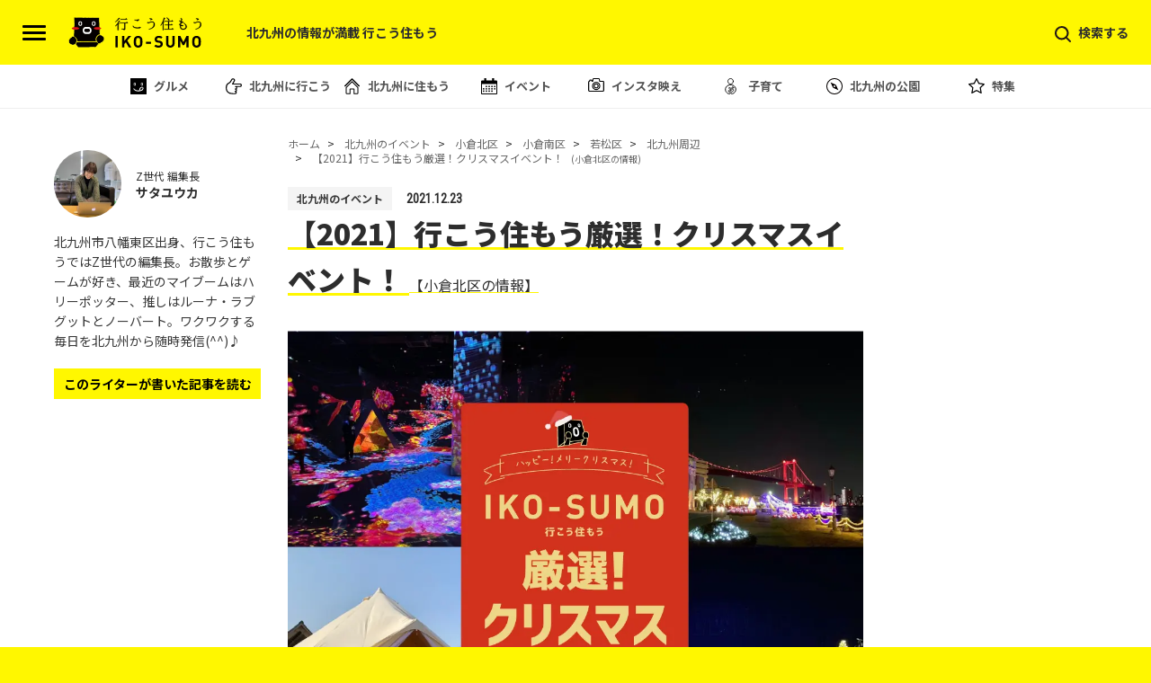

--- FILE ---
content_type: text/html; charset=UTF-8
request_url: https://iko-sumo.jp/christmas-events2021/
body_size: 15953
content:
<!doctype html><html lang="ja-JP"><head><meta charset="UTF-8"><meta name="viewport" content="width=device-width, initial-scale=1.0, viewport-fit=cover"><link rel="apple-touch-icon" type="image/png" href="https://iko-sumo.jp/wp-content/uploads/2020/05/apple-touch-icon-180x180-2.png"><link rel="shortcut icon" href="https://iko-sumo.jp/wp-content/uploads/2020/05/favicon.ico" /> <script data-cfasync="false" data-no-defer="1" data-no-minify="1" data-no-optimize="1">var ewww_webp_supported=!1;function check_webp_feature(A,e){var w;e=void 0!==e?e:function(){},ewww_webp_supported?e(ewww_webp_supported):((w=new Image).onload=function(){ewww_webp_supported=0<w.width&&0<w.height,e&&e(ewww_webp_supported)},w.onerror=function(){e&&e(!1)},w.src="data:image/webp;base64,"+{alpha:"UklGRkoAAABXRUJQVlA4WAoAAAAQAAAAAAAAAAAAQUxQSAwAAAARBxAR/Q9ERP8DAABWUDggGAAAABQBAJ0BKgEAAQAAAP4AAA3AAP7mtQAAAA=="}[A])}check_webp_feature("alpha");</script><script data-cfasync="false" data-no-defer="1" data-no-minify="1" data-no-optimize="1">var Arrive=function(c,w){"use strict";if(c.MutationObserver&&"undefined"!=typeof HTMLElement){var r,a=0,u=(r=HTMLElement.prototype.matches||HTMLElement.prototype.webkitMatchesSelector||HTMLElement.prototype.mozMatchesSelector||HTMLElement.prototype.msMatchesSelector,{matchesSelector:function(e,t){return e instanceof HTMLElement&&r.call(e,t)},addMethod:function(e,t,r){var a=e[t];e[t]=function(){return r.length==arguments.length?r.apply(this,arguments):"function"==typeof a?a.apply(this,arguments):void 0}},callCallbacks:function(e,t){t&&t.options.onceOnly&&1==t.firedElems.length&&(e=[e[0]]);for(var r,a=0;r=e[a];a++)r&&r.callback&&r.callback.call(r.elem,r.elem);t&&t.options.onceOnly&&1==t.firedElems.length&&t.me.unbindEventWithSelectorAndCallback.call(t.target,t.selector,t.callback)},checkChildNodesRecursively:function(e,t,r,a){for(var i,n=0;i=e[n];n++)r(i,t,a)&&a.push({callback:t.callback,elem:i}),0<i.childNodes.length&&u.checkChildNodesRecursively(i.childNodes,t,r,a)},mergeArrays:function(e,t){var r,a={};for(r in e)e.hasOwnProperty(r)&&(a[r]=e[r]);for(r in t)t.hasOwnProperty(r)&&(a[r]=t[r]);return a},toElementsArray:function(e){return e=void 0!==e&&("number"!=typeof e.length||e===c)?[e]:e}}),e=(l.prototype.addEvent=function(e,t,r,a){a={target:e,selector:t,options:r,callback:a,firedElems:[]};return this._beforeAdding&&this._beforeAdding(a),this._eventsBucket.push(a),a},l.prototype.removeEvent=function(e){for(var t,r=this._eventsBucket.length-1;t=this._eventsBucket[r];r--)e(t)&&(this._beforeRemoving&&this._beforeRemoving(t),(t=this._eventsBucket.splice(r,1))&&t.length&&(t[0].callback=null))},l.prototype.beforeAdding=function(e){this._beforeAdding=e},l.prototype.beforeRemoving=function(e){this._beforeRemoving=e},l),t=function(i,n){var o=new e,l=this,s={fireOnAttributesModification:!1};return o.beforeAdding(function(t){var e=t.target;e!==c.document&&e!==c||(e=document.getElementsByTagName("html")[0]);var r=new MutationObserver(function(e){n.call(this,e,t)}),a=i(t.options);r.observe(e,a),t.observer=r,t.me=l}),o.beforeRemoving(function(e){e.observer.disconnect()}),this.bindEvent=function(e,t,r){t=u.mergeArrays(s,t);for(var a=u.toElementsArray(this),i=0;i<a.length;i++)o.addEvent(a[i],e,t,r)},this.unbindEvent=function(){var r=u.toElementsArray(this);o.removeEvent(function(e){for(var t=0;t<r.length;t++)if(this===w||e.target===r[t])return!0;return!1})},this.unbindEventWithSelectorOrCallback=function(r){var a=u.toElementsArray(this),i=r,e="function"==typeof r?function(e){for(var t=0;t<a.length;t++)if((this===w||e.target===a[t])&&e.callback===i)return!0;return!1}:function(e){for(var t=0;t<a.length;t++)if((this===w||e.target===a[t])&&e.selector===r)return!0;return!1};o.removeEvent(e)},this.unbindEventWithSelectorAndCallback=function(r,a){var i=u.toElementsArray(this);o.removeEvent(function(e){for(var t=0;t<i.length;t++)if((this===w||e.target===i[t])&&e.selector===r&&e.callback===a)return!0;return!1})},this},i=new function(){var s={fireOnAttributesModification:!1,onceOnly:!1,existing:!1};function n(e,t,r){return!(!u.matchesSelector(e,t.selector)||(e._id===w&&(e._id=a++),-1!=t.firedElems.indexOf(e._id)))&&(t.firedElems.push(e._id),!0)}var c=(i=new t(function(e){var t={attributes:!1,childList:!0,subtree:!0};return e.fireOnAttributesModification&&(t.attributes=!0),t},function(e,i){e.forEach(function(e){var t=e.addedNodes,r=e.target,a=[];null!==t&&0<t.length?u.checkChildNodesRecursively(t,i,n,a):"attributes"===e.type&&n(r,i)&&a.push({callback:i.callback,elem:r}),u.callCallbacks(a,i)})})).bindEvent;return i.bindEvent=function(e,t,r){t=void 0===r?(r=t,s):u.mergeArrays(s,t);var a=u.toElementsArray(this);if(t.existing){for(var i=[],n=0;n<a.length;n++)for(var o=a[n].querySelectorAll(e),l=0;l<o.length;l++)i.push({callback:r,elem:o[l]});if(t.onceOnly&&i.length)return r.call(i[0].elem,i[0].elem);setTimeout(u.callCallbacks,1,i)}c.call(this,e,t,r)},i},o=new function(){var a={};function i(e,t){return u.matchesSelector(e,t.selector)}var n=(o=new t(function(){return{childList:!0,subtree:!0}},function(e,r){e.forEach(function(e){var t=e.removedNodes,e=[];null!==t&&0<t.length&&u.checkChildNodesRecursively(t,r,i,e),u.callCallbacks(e,r)})})).bindEvent;return o.bindEvent=function(e,t,r){t=void 0===r?(r=t,a):u.mergeArrays(a,t),n.call(this,e,t,r)},o};d(HTMLElement.prototype),d(NodeList.prototype),d(HTMLCollection.prototype),d(HTMLDocument.prototype),d(Window.prototype);var n={};return s(i,n,"unbindAllArrive"),s(o,n,"unbindAllLeave"),n}function l(){this._eventsBucket=[],this._beforeAdding=null,this._beforeRemoving=null}function s(e,t,r){u.addMethod(t,r,e.unbindEvent),u.addMethod(t,r,e.unbindEventWithSelectorOrCallback),u.addMethod(t,r,e.unbindEventWithSelectorAndCallback)}function d(e){e.arrive=i.bindEvent,s(i,e,"unbindArrive"),e.leave=o.bindEvent,s(o,e,"unbindLeave")}}(window,void 0),ewww_webp_supported=!1;function check_webp_feature(e,t){var r;ewww_webp_supported?t(ewww_webp_supported):((r=new Image).onload=function(){ewww_webp_supported=0<r.width&&0<r.height,t(ewww_webp_supported)},r.onerror=function(){t(!1)},r.src="data:image/webp;base64,"+{alpha:"UklGRkoAAABXRUJQVlA4WAoAAAAQAAAAAAAAAAAAQUxQSAwAAAARBxAR/Q9ERP8DAABWUDggGAAAABQBAJ0BKgEAAQAAAP4AAA3AAP7mtQAAAA==",animation:"UklGRlIAAABXRUJQVlA4WAoAAAASAAAAAAAAAAAAQU5JTQYAAAD/////AABBTk1GJgAAAAAAAAAAAAAAAAAAAGQAAABWUDhMDQAAAC8AAAAQBxAREYiI/gcA"}[e])}function ewwwLoadImages(e){if(e){for(var t=document.querySelectorAll(".batch-image img, .image-wrapper a, .ngg-pro-masonry-item a, .ngg-galleria-offscreen-seo-wrapper a"),r=0,a=t.length;r<a;r++)ewwwAttr(t[r],"data-src",t[r].getAttribute("data-webp")),ewwwAttr(t[r],"data-thumbnail",t[r].getAttribute("data-webp-thumbnail"));for(var i=document.querySelectorAll("div.woocommerce-product-gallery__image"),r=0,a=i.length;r<a;r++)ewwwAttr(i[r],"data-thumb",i[r].getAttribute("data-webp-thumb"))}for(var n=document.querySelectorAll("video"),r=0,a=n.length;r<a;r++)ewwwAttr(n[r],"poster",e?n[r].getAttribute("data-poster-webp"):n[r].getAttribute("data-poster-image"));for(var o,l=document.querySelectorAll("img.ewww_webp_lazy_load"),r=0,a=l.length;r<a;r++)e&&(ewwwAttr(l[r],"data-lazy-srcset",l[r].getAttribute("data-lazy-srcset-webp")),ewwwAttr(l[r],"data-srcset",l[r].getAttribute("data-srcset-webp")),ewwwAttr(l[r],"data-lazy-src",l[r].getAttribute("data-lazy-src-webp")),ewwwAttr(l[r],"data-src",l[r].getAttribute("data-src-webp")),ewwwAttr(l[r],"data-orig-file",l[r].getAttribute("data-webp-orig-file")),ewwwAttr(l[r],"data-medium-file",l[r].getAttribute("data-webp-medium-file")),ewwwAttr(l[r],"data-large-file",l[r].getAttribute("data-webp-large-file")),null!=(o=l[r].getAttribute("srcset"))&&!1!==o&&o.includes("R0lGOD")&&ewwwAttr(l[r],"src",l[r].getAttribute("data-lazy-src-webp"))),l[r].className=l[r].className.replace(/\bewww_webp_lazy_load\b/,"");for(var s=document.querySelectorAll(".ewww_webp"),r=0,a=s.length;r<a;r++)e?(ewwwAttr(s[r],"srcset",s[r].getAttribute("data-srcset-webp")),ewwwAttr(s[r],"src",s[r].getAttribute("data-src-webp")),ewwwAttr(s[r],"data-orig-file",s[r].getAttribute("data-webp-orig-file")),ewwwAttr(s[r],"data-medium-file",s[r].getAttribute("data-webp-medium-file")),ewwwAttr(s[r],"data-large-file",s[r].getAttribute("data-webp-large-file")),ewwwAttr(s[r],"data-large_image",s[r].getAttribute("data-webp-large_image")),ewwwAttr(s[r],"data-src",s[r].getAttribute("data-webp-src"))):(ewwwAttr(s[r],"srcset",s[r].getAttribute("data-srcset-img")),ewwwAttr(s[r],"src",s[r].getAttribute("data-src-img"))),s[r].className=s[r].className.replace(/\bewww_webp\b/,"ewww_webp_loaded");window.jQuery&&jQuery.fn.isotope&&jQuery.fn.imagesLoaded&&(jQuery(".fusion-posts-container-infinite").imagesLoaded(function(){jQuery(".fusion-posts-container-infinite").hasClass("isotope")&&jQuery(".fusion-posts-container-infinite").isotope()}),jQuery(".fusion-portfolio:not(.fusion-recent-works) .fusion-portfolio-wrapper").imagesLoaded(function(){jQuery(".fusion-portfolio:not(.fusion-recent-works) .fusion-portfolio-wrapper").isotope()}))}function ewwwWebPInit(e){ewwwLoadImages(e),ewwwNggLoadGalleries(e),document.arrive(".ewww_webp",function(){ewwwLoadImages(e)}),document.arrive(".ewww_webp_lazy_load",function(){ewwwLoadImages(e)}),document.arrive("videos",function(){ewwwLoadImages(e)}),"loading"==document.readyState?document.addEventListener("DOMContentLoaded",ewwwJSONParserInit):("undefined"!=typeof galleries&&ewwwNggParseGalleries(e),ewwwWooParseVariations(e))}function ewwwAttr(e,t,r){null!=r&&!1!==r&&e.setAttribute(t,r)}function ewwwJSONParserInit(){"undefined"!=typeof galleries&&check_webp_feature("alpha",ewwwNggParseGalleries),check_webp_feature("alpha",ewwwWooParseVariations)}function ewwwWooParseVariations(e){if(e)for(var t=document.querySelectorAll("form.variations_form"),r=0,a=t.length;r<a;r++){var i=t[r].getAttribute("data-product_variations"),n=!1;try{for(var o in i=JSON.parse(i))void 0!==i[o]&&void 0!==i[o].image&&(void 0!==i[o].image.src_webp&&(i[o].image.src=i[o].image.src_webp,n=!0),void 0!==i[o].image.srcset_webp&&(i[o].image.srcset=i[o].image.srcset_webp,n=!0),void 0!==i[o].image.full_src_webp&&(i[o].image.full_src=i[o].image.full_src_webp,n=!0),void 0!==i[o].image.gallery_thumbnail_src_webp&&(i[o].image.gallery_thumbnail_src=i[o].image.gallery_thumbnail_src_webp,n=!0),void 0!==i[o].image.thumb_src_webp&&(i[o].image.thumb_src=i[o].image.thumb_src_webp,n=!0));n&&ewwwAttr(t[r],"data-product_variations",JSON.stringify(i))}catch(e){}}}function ewwwNggParseGalleries(e){if(e)for(var t in galleries){var r=galleries[t];galleries[t].images_list=ewwwNggParseImageList(r.images_list)}}function ewwwNggLoadGalleries(e){e&&document.addEventListener("ngg.galleria.themeadded",function(e,t){window.ngg_galleria._create_backup=window.ngg_galleria.create,window.ngg_galleria.create=function(e,t){var r=$(e).data("id");return galleries["gallery_"+r].images_list=ewwwNggParseImageList(galleries["gallery_"+r].images_list),window.ngg_galleria._create_backup(e,t)}})}function ewwwNggParseImageList(e){for(var t in e){var r=e[t];if(void 0!==r["image-webp"]&&(e[t].image=r["image-webp"],delete e[t]["image-webp"]),void 0!==r["thumb-webp"]&&(e[t].thumb=r["thumb-webp"],delete e[t]["thumb-webp"]),void 0!==r.full_image_webp&&(e[t].full_image=r.full_image_webp,delete e[t].full_image_webp),void 0!==r.srcsets)for(var a in r.srcsets)nggSrcset=r.srcsets[a],void 0!==r.srcsets[a+"-webp"]&&(e[t].srcsets[a]=r.srcsets[a+"-webp"],delete e[t].srcsets[a+"-webp"]);if(void 0!==r.full_srcsets)for(var i in r.full_srcsets)nggFSrcset=r.full_srcsets[i],void 0!==r.full_srcsets[i+"-webp"]&&(e[t].full_srcsets[i]=r.full_srcsets[i+"-webp"],delete e[t].full_srcsets[i+"-webp"])}return e}check_webp_feature("alpha",ewwwWebPInit);</script><meta name='robots' content='max-image-preview:large' /><link media="all" href="https://iko-sumo.jp/wp-content/cache/autoptimize/1/css/autoptimize_745e85ff32c72d142372c2da29dda948.css" rel="stylesheet"><title>【2021】行こう住もう厳選！クリスマスイベント！ - 北九州の情報が満載 行こう住もう</title><link rel="canonical" href="https://iko-sumo.jp/christmas-events2021/" /><meta property="og:locale" content="ja_JP" /><meta property="og:type" content="article" /><meta property="og:title" content="【2021】行こう住もう厳選！クリスマスイベント！ - 北九州の情報が満載 行こう住もう" /><meta property="og:description" content="&nbsp; 最近、新調したばかりのジャスミンのハンドクリームの香りを「トイレの芳香剤みたい」と一刀両断され、笑いころげた行こう住もう編集長のササキです。 12月に入って早くも折り返し。もう年末まであっという間というまでですが、ここからの数日はイベントで溢れて [&hellip;]" /><meta property="og:url" content="https://iko-sumo.jp/christmas-events2021/" /><meta property="og:site_name" content="北九州の情報が満載 行こう住もう" /><meta property="article:published_time" content="2021-12-22T23:43:07+00:00" /><meta property="article:modified_time" content="2024-12-11T09:56:33+00:00" /><meta property="og:image" content="https://iko-sumo.jp/wp-content/uploads/2021/12/banner-1223.jpg" /><meta property="og:image:width" content="1024" /><meta property="og:image:height" content="768" /><meta property="og:image:type" content="image/jpeg" /><meta name="author" content="サタユウカ" /><meta name="twitter:card" content="summary_large_image" /><meta name="twitter:label1" content="執筆者" /><meta name="twitter:data1" content="サタユウカ" /><meta name="twitter:label2" content="推定読み取り時間" /><meta name="twitter:data2" content="6分" /> <script type="application/ld+json" class="yoast-schema-graph">{"@context":"https://schema.org","@graph":[{"@type":"WebPage","@id":"https://iko-sumo.jp/christmas-events2021/","url":"https://iko-sumo.jp/christmas-events2021/","name":"【2021】行こう住もう厳選！クリスマスイベント！ - 北九州の情報が満載 行こう住もう","isPartOf":{"@id":"https://iko-sumo.jp/#website"},"primaryImageOfPage":{"@id":"https://iko-sumo.jp/christmas-events2021/#primaryimage"},"image":{"@id":"https://iko-sumo.jp/christmas-events2021/#primaryimage"},"thumbnailUrl":"https://iko-sumo.jp/wp-content/uploads/2021/12/banner-1223.jpg","datePublished":"2021-12-22T23:43:07+00:00","dateModified":"2024-12-11T09:56:33+00:00","author":{"@id":"https://iko-sumo.jp/#/schema/person/c57e1e8e846431ca9bee0579fb0727d1"},"breadcrumb":{"@id":"https://iko-sumo.jp/christmas-events2021/#breadcrumb"},"inLanguage":"ja","potentialAction":[{"@type":"ReadAction","target":["https://iko-sumo.jp/christmas-events2021/"]}]},{"@type":"ImageObject","inLanguage":"ja","@id":"https://iko-sumo.jp/christmas-events2021/#primaryimage","url":"https://iko-sumo.jp/wp-content/uploads/2021/12/banner-1223.jpg","contentUrl":"https://iko-sumo.jp/wp-content/uploads/2021/12/banner-1223.jpg","width":1024,"height":768},{"@type":"BreadcrumbList","@id":"https://iko-sumo.jp/christmas-events2021/#breadcrumb","itemListElement":[{"@type":"ListItem","position":1,"name":"ホーム","item":"https://iko-sumo.jp/"},{"@type":"ListItem","position":2,"name":"【2021】行こう住もう厳選！クリスマスイベント！"}]},{"@type":"WebSite","@id":"https://iko-sumo.jp/#website","url":"https://iko-sumo.jp/","name":"北九州の情報が満載 行こう住もう","description":"北九州の「行きたくなる住みたくなる街」ような、 魅力を発見する「街のカタログ」サイトです。","alternateName":"北九州の情報が満載 行こう住もう","potentialAction":[{"@type":"SearchAction","target":{"@type":"EntryPoint","urlTemplate":"https://iko-sumo.jp/?s={search_term_string}"},"query-input":{"@type":"PropertyValueSpecification","valueRequired":true,"valueName":"search_term_string"}}],"inLanguage":"ja"},{"@type":"Person","@id":"https://iko-sumo.jp/#/schema/person/c57e1e8e846431ca9bee0579fb0727d1","name":"サタユウカ","image":{"@type":"ImageObject","inLanguage":"ja","@id":"https://iko-sumo.jp/#/schema/person/image/","url":"https://iko-sumo.jp/wp-content/uploads/2020/04/IMG_8829-300x225-1-96x96.jpg","contentUrl":"https://iko-sumo.jp/wp-content/uploads/2020/04/IMG_8829-300x225-1-96x96.jpg","caption":"サタユウカ"},"url":"https://iko-sumo.jp/author/sasaki/"}]}</script> <link rel="alternate" type="application/rss+xml" title="北九州の情報が満載 行こう住もう &raquo; フィード" href="https://iko-sumo.jp/feed/" /><link rel="alternate" type="application/rss+xml" title="北九州の情報が満載 行こう住もう &raquo; コメントフィード" href="https://iko-sumo.jp/comments/feed/" /><link rel="alternate" type="application/rss+xml" title="北九州の情報が満載 行こう住もう &raquo; 【2021】行こう住もう厳選！クリスマスイベント！ のコメントのフィード" href="https://iko-sumo.jp/christmas-events2021/feed/" /> <script type="text/javascript">window._wpemojiSettings = {"baseUrl":"https:\/\/s.w.org\/images\/core\/emoji\/15.0.3\/72x72\/","ext":".png","svgUrl":"https:\/\/s.w.org\/images\/core\/emoji\/15.0.3\/svg\/","svgExt":".svg","source":{"concatemoji":"https:\/\/iko-sumo.jp\/wp-includes\/js\/wp-emoji-release.min.js?ver=6.7.4"}};
/*! This file is auto-generated */
!function(i,n){var o,s,e;function c(e){try{var t={supportTests:e,timestamp:(new Date).valueOf()};sessionStorage.setItem(o,JSON.stringify(t))}catch(e){}}function p(e,t,n){e.clearRect(0,0,e.canvas.width,e.canvas.height),e.fillText(t,0,0);var t=new Uint32Array(e.getImageData(0,0,e.canvas.width,e.canvas.height).data),r=(e.clearRect(0,0,e.canvas.width,e.canvas.height),e.fillText(n,0,0),new Uint32Array(e.getImageData(0,0,e.canvas.width,e.canvas.height).data));return t.every(function(e,t){return e===r[t]})}function u(e,t,n){switch(t){case"flag":return n(e,"\ud83c\udff3\ufe0f\u200d\u26a7\ufe0f","\ud83c\udff3\ufe0f\u200b\u26a7\ufe0f")?!1:!n(e,"\ud83c\uddfa\ud83c\uddf3","\ud83c\uddfa\u200b\ud83c\uddf3")&&!n(e,"\ud83c\udff4\udb40\udc67\udb40\udc62\udb40\udc65\udb40\udc6e\udb40\udc67\udb40\udc7f","\ud83c\udff4\u200b\udb40\udc67\u200b\udb40\udc62\u200b\udb40\udc65\u200b\udb40\udc6e\u200b\udb40\udc67\u200b\udb40\udc7f");case"emoji":return!n(e,"\ud83d\udc26\u200d\u2b1b","\ud83d\udc26\u200b\u2b1b")}return!1}function f(e,t,n){var r="undefined"!=typeof WorkerGlobalScope&&self instanceof WorkerGlobalScope?new OffscreenCanvas(300,150):i.createElement("canvas"),a=r.getContext("2d",{willReadFrequently:!0}),o=(a.textBaseline="top",a.font="600 32px Arial",{});return e.forEach(function(e){o[e]=t(a,e,n)}),o}function t(e){var t=i.createElement("script");t.src=e,t.defer=!0,i.head.appendChild(t)}"undefined"!=typeof Promise&&(o="wpEmojiSettingsSupports",s=["flag","emoji"],n.supports={everything:!0,everythingExceptFlag:!0},e=new Promise(function(e){i.addEventListener("DOMContentLoaded",e,{once:!0})}),new Promise(function(t){var n=function(){try{var e=JSON.parse(sessionStorage.getItem(o));if("object"==typeof e&&"number"==typeof e.timestamp&&(new Date).valueOf()<e.timestamp+604800&&"object"==typeof e.supportTests)return e.supportTests}catch(e){}return null}();if(!n){if("undefined"!=typeof Worker&&"undefined"!=typeof OffscreenCanvas&&"undefined"!=typeof URL&&URL.createObjectURL&&"undefined"!=typeof Blob)try{var e="postMessage("+f.toString()+"("+[JSON.stringify(s),u.toString(),p.toString()].join(",")+"));",r=new Blob([e],{type:"text/javascript"}),a=new Worker(URL.createObjectURL(r),{name:"wpTestEmojiSupports"});return void(a.onmessage=function(e){c(n=e.data),a.terminate(),t(n)})}catch(e){}c(n=f(s,u,p))}t(n)}).then(function(e){for(var t in e)n.supports[t]=e[t],n.supports.everything=n.supports.everything&&n.supports[t],"flag"!==t&&(n.supports.everythingExceptFlag=n.supports.everythingExceptFlag&&n.supports[t]);n.supports.everythingExceptFlag=n.supports.everythingExceptFlag&&!n.supports.flag,n.DOMReady=!1,n.readyCallback=function(){n.DOMReady=!0}}).then(function(){return e}).then(function(){var e;n.supports.everything||(n.readyCallback(),(e=n.source||{}).concatemoji?t(e.concatemoji):e.wpemoji&&e.twemoji&&(t(e.twemoji),t(e.wpemoji)))}))}((window,document),window._wpemojiSettings);</script> <link rel="alternate" type="application/atom+xml" href="https://iko-sumo.jp/wp-atom.php"  title="行こう住もう 新着情報フィード" /><link rel='stylesheet' id='pz-linkcard-css' href='https://iko-sumo.jp/wp-content/cache/autoptimize/1/css/autoptimize_single_b10de37658277f65a20024b654c4d7f8.css?ver=2.5.5.1' type='text/css' media='all' /> <script type="text/javascript" src="https://iko-sumo.jp/wp-includes/js/jquery/jquery.min.js?ver=3.7.1" id="jquery-core-js"></script> <script type="text/javascript" src="https://iko-sumo.jp/wp-includes/js/jquery/jquery-migrate.min.js?ver=3.4.1" id="jquery-migrate-js"></script> <link rel="EditURI" type="application/rsd+xml" title="RSD" href="https://iko-sumo.jp/xmlrpc.php?rsd" /><link rel='shortlink' href='https://iko-sumo.jp/?p=13205' /> <script>var ajaxUrl = 'https://iko-sumo.jp/wp-admin/admin-ajax.php';</script>  <script async src="https://www.googletagmanager.com/gtag/js?id=G-PVX4TWZBKH"></script> <script>window.dataLayer = window.dataLayer || [];

    function gtag() {
      dataLayer.push(arguments);
    }
    gtag('js', new Date());

    gtag('config', 'G-PVX4TWZBKH');</script> <script async src="//pagead2.googlesyndication.com/pagead/js/adsbygoogle.js"></script> <script>(adsbygoogle = window.adsbygoogle || []).push({
      google_ad_client: "ca-pub-4461134173431124",
      enable_page_level_ads: true
    });</script> </head><body id="single" class="post-template-default single single-post postid-13205 single-format-standard">
<script data-cfasync="false" data-no-defer="1" data-no-minify="1" data-no-optimize="1">if(typeof ewww_webp_supported==="undefined"){var ewww_webp_supported=!1}if(ewww_webp_supported){document.body.classList.add("webp-support")}</script> <a id="page_top"></a><div class="js-overlay"></div><div id="wrapper"><div class="global-header-wrapper"><header class="global-header"><div class="inner"><div class="alpha"> <button class="header-left-btn" onclick="gtag('event', 'click', {'event_category': 'menu_open','event_label': 'header_left_btn','value': '1'})"> <span class="bar bar-top"></span> <span class="bar bar-middle"></span> <span class="bar bar-bottom"></span> </button><div class="logoarea"><p class="logo"><a href="https://iko-sumo.jp/"><img src="https://iko-sumo.jp/wp-content/themes/iko-sumo/img/common/logo.svg" alt="行こう住もう" width="148" height="46"></a></p></div><div class="header-text-01"><p>北九州の情報が満載 行こう住もう</p></div></div><div class="beta"><div class="header-search-area" onclick="gtag('event', 'click', {'event_category': 'menu_open','event_label': 'header_search_area','value': '1'})"><p><span>検索する</span></p></div></div></div></header><nav class="header-category-nav"><ul><li class="header-category-nav-item header-category-nav-item-01"><a href="https://iko-sumo.jp/category/gourmet/" onclick="gtag('event', 'click',{event_category:'gnav',event_label:'gourmet'})">グルメ</a></li><li class="header-category-nav-item header-category-nav-item-02"><a href="https://iko-sumo.jp/category/kitakyushu_ikou/" onclick="gtag('event', 'click',{event_category:'gnav',event_label:'ikou'})">北九州に行こう</a></li><li class="header-category-nav-item header-category-nav-item-03"><a href="https://iko-sumo.jp/category/kitakyushu_sumou/" onclick="gtag('event', 'click',{event_category:'gnav',event_label:'sumou'})">北九州に住もう</a></li><li class="header-category-nav-item header-category-nav-item-04"><a href="https://iko-sumo.jp/category/event/" onclick="gtag('event', 'click',{event_category:'gnav',event_label:'event'})">イベント</a></li><li class="header-category-nav-item header-category-nav-item-05"><a href="https://iko-sumo.jp/category/insta_spot/" onclick="gtag('event', 'click',{event_category:'gnav',event_label:'insta'})">インスタ映え</a></li><li class="header-category-nav-item header-category-nav-item-06"><a href="https://iko-sumo.jp/category/family/" onclick="gtag('event', 'click',{event_category:'gnav',event_label:'family'})">子育て</a></li><li class="header-category-nav-item header-category-nav-item-08"><a href="https://iko-sumo.jp/parks/" onclick="gtag('event', 'click',{event_category:'gnav',event_label:'parks'})">北九州の公園</a></li><li class="header-category-nav-item header-category-nav-item-07"><a href="https://iko-sumo.jp/category/special/" onclick="gtag('event', 'click',{event_category:'gnav',event_label:'special'})">特集</a></li></ul></nav></div><div class="post-container"><article class="article-area"><ul class="breadcrumb-list" itemscope itemtype="https://schema.org/BreadcrumbList"><li class="breadcrumb-list-item" itemprop="itemListElement" itemscope itemtype="https://schema.org/ListItem"> <a href="https://iko-sumo.jp/" itemprop="item"><span itemprop="name">ホーム</span></a><meta itemprop="position" content="1" /></li><li class="breadcrumb-list-item" itemprop="itemListElement" itemscope itemtype="https://schema.org/ListItem"> <a href="https://iko-sumo.jp/category/event/" itemprop="item"><span itemprop="name">北九州のイベント</span></a><meta itemprop="position" content="2" /></li><li class="breadcrumb-list-item" itemprop="itemListElement" itemscope itemtype="https://schema.org/ListItem"> <a href="https://iko-sumo.jp/post_area_cat/area_kokurakitaku/" itemprop="item"><span itemprop="name">小倉北区</span></a><meta itemprop="position" content="3" /></li><li class="breadcrumb-list-item" itemprop="itemListElement" itemscope itemtype="https://schema.org/ListItem"> <a href="https://iko-sumo.jp/post_area_cat/area_kokura_minamiku/" itemprop="item"><span itemprop="name">小倉南区</span></a><meta itemprop="position" content="4" /></li><li class="breadcrumb-list-item" itemprop="itemListElement" itemscope itemtype="https://schema.org/ListItem"> <a href="https://iko-sumo.jp/post_area_cat/area_wakamatsuku/" itemprop="item"><span itemprop="name">若松区</span></a><meta itemprop="position" content="5" /></li><li class="breadcrumb-list-item" itemprop="itemListElement" itemscope itemtype="https://schema.org/ListItem"> <a href="https://iko-sumo.jp/post_area_cat/around_kitakyushu/" itemprop="item"><span itemprop="name">北九州周辺</span></a><meta itemprop="position" content="6" /></li><li class="breadcrumb-list-item" itemprop="itemListElement" itemscope itemtype="https://schema.org/ListItem"> <a href="https://iko-sumo.jp/christmas-events2021/" itemprop="item"><span itemprop="name">【2021】行こう住もう厳選！クリスマスイベント！<small>(小倉北区の情報)</small></span></a><meta itemprop="position" content="7" /></li></ul><header class="article-header"><div class="article-header-upper-area"><ul class="article-category-list"><li class="article-category-list-item">北九州のイベント</li></ul> <time datetime="2021-12-23 08:43:07" class="aricle-time roboto_c">2021.12.23</time></div><h1 class="article-title">【2021】行こう住もう厳選！クリスマスイベント！ <span>【小倉北区の情報】</span></h1><figure class="article-eyecatch"><picture><source srcset="https://iko-sumo.jp/wp-content/uploads/2021/12/banner-1223.jpg.webp 1024w, https://iko-sumo.jp/wp-content/uploads/2021/12/banner-1223-300x225.jpg.webp 300w, https://iko-sumo.jp/wp-content/uploads/2021/12/banner-1223-768x576.jpg.webp 768w, https://iko-sumo.jp/wp-content/uploads/2021/12/banner-1223-980x735.jpg.webp 980w" sizes='(max-width: 1024px) 100vw, 1024px' type="image/webp"><img src="https://iko-sumo.jp/wp-content/uploads/2021/12/banner-1223.jpg" class="attachment-large size-large wp-post-image" alt="" decoding="async" fetchpriority="high" srcset="https://iko-sumo.jp/wp-content/uploads/2021/12/banner-1223.jpg 1024w, https://iko-sumo.jp/wp-content/uploads/2021/12/banner-1223-300x225.jpg 300w, https://iko-sumo.jp/wp-content/uploads/2021/12/banner-1223-768x576.jpg 768w, https://iko-sumo.jp/wp-content/uploads/2021/12/banner-1223-980x735.jpg 980w" sizes="(max-width: 1024px) 100vw, 1024px" data-eio="p" /></picture></figure></header><div class="article-body"><p>&nbsp;</p><p>最近、新調したばかりのジャスミンのハンドクリームの香りを「トイレの芳香剤みたい」と一刀両断され、笑いころげた行こう住もう編集長のササキです。</p><p>12月に入って早くも折り返し。もう年末まであっという間というまでですが、ここからの数日はイベントで溢れています！！気になるものがあったら、ぜひ参加してみてください！</p><p class="p1">開催予定のイベントが延期・中止の場合がありますので、おでかけの際には事前の確認をお願いします。</p><div class="pr-bnrs" style="margin-top:2rem;"><a href="https://iko-sumo.jp/category/kitakyushu_sumou/" target="_blank" onclick="gtag('event','click',{'event_category': 'pr_bnrs','event_label': 'pr-banner-sumo-1224'})"><picture><source srcset="https://iko-sumo.jp/wp-content/uploads/2024/12/pr-banner-sumo-1224.jpg.webp" media="(min-width: 960px)" type="image/jpg" type="image/webp"><source srcset="https://iko-sumo.jp/wp-content/uploads/2024/12/pr-banner-sumo-1224.jpg" media="(min-width: 960px)" type="image/jpg"><img decoding="async" src="https://iko-sumo.jp/wp-content/uploads/2024/12/pr-banner-sumo-m-0127.jpg" ></picture></a></div><h2>到津の森公園　クリスマスフェア</h2><h3><span>子どもたちにお菓子のプレゼントや</span><span>、クリスマスグッズの手作り教室も</span></h3><div class="article_box1" ><p class="box1_title"><span></span></p></p><p>DAY：<span>2021年12月1日 ～ 2021年12月25日</span></p><p>PLACE：<span>到津の森公園</span></p><p>MONEY：入園料　大人800円　中、高校生400円　4歳から小学生100円</p><p>PARKING：普通車1日600円　中、大型車(要予約)1日1000円</p><p></div><p>クリスマスデコレーションで彩られた園内を楽しみながら、お菓子のプレゼントやクリスマスリースをもらったり作ったりして楽しみませんか？</p><p><picture><source srcset="https://iko-sumo.jp/wp-content/uploads/2021/12/IMG_0291.jpg.webp 640w, https://iko-sumo.jp/wp-content/uploads/2021/12/IMG_0291-300x240.jpg.webp 300w" sizes='(max-width: 640px) 100vw, 640px' type="image/webp"><img decoding="async" src="https://iko-sumo.jp/wp-content/uploads/2021/12/IMG_0291.jpg" alt="" width="640" height="511" class="alignnone size-full wp-image-13300" srcset="https://iko-sumo.jp/wp-content/uploads/2021/12/IMG_0291.jpg 640w, https://iko-sumo.jp/wp-content/uploads/2021/12/IMG_0291-300x240.jpg 300w" sizes="(max-width: 640px) 100vw, 640px" data-eio="p" /></picture></p><p>動物見て、ゆるゆるとした時間を過ごせて、クリスマスの彩りも見ることができるなら、今年のクリスマスは到津に決まりかも！？</p><p><picture><source srcset="https://iko-sumo.jp/wp-content/uploads/2021/12/IMG_0292.jpg.webp 640w, https://iko-sumo.jp/wp-content/uploads/2021/12/IMG_0292-300x223.jpg.webp 300w" sizes='(max-width: 640px) 100vw, 640px' type="image/webp"><img decoding="async" src="https://iko-sumo.jp/wp-content/uploads/2021/12/IMG_0292.jpg" alt="" width="640" height="476" class="alignnone size-full wp-image-13301" srcset="https://iko-sumo.jp/wp-content/uploads/2021/12/IMG_0292.jpg 640w, https://iko-sumo.jp/wp-content/uploads/2021/12/IMG_0292-300x223.jpg 300w" sizes="(max-width: 640px) 100vw, 640px" data-eio="p" /></picture></p><p>園内にあるアミューズメントパークも一段と進化しているようなので、知らなかった方は年内に子どもたちと遊びに行ってみましょう！！！</p><div class="pr-bnrs" style="margin-top:2rem;"><a href="https://iko-sumo.jp/category/kitakyushu_sumou/" target="_blank" onclick="gtag('event','click',{'event_category': 'pr_bnrs','event_label': 'pr-banner-sumo-1224'})"><picture><source srcset="https://iko-sumo.jp/wp-content/uploads/2024/12/pr-banner-sumo-1224.jpg.webp" media="(min-width: 960px)" type="image/jpg" type="image/webp"><source srcset="https://iko-sumo.jp/wp-content/uploads/2024/12/pr-banner-sumo-1224.jpg" media="(min-width: 960px)" type="image/jpg"><img decoding="async" src="https://iko-sumo.jp/wp-content/uploads/2024/12/pr-banner-sumo-m-0127.jpg" ></picture></a></div><h2>若松イルミネーション</h2><h3><span>若松市街地3箇所にて、イルミネーションが点灯</span></h3><div class="article_box1" ><p class="box1_title"><span></span></p></p><p>DAY：<span>2021年12月3日 ～ 2022年1月31日</span></p><p>PLACE：若松南海岸通り（若松区本町1丁目）、中川通り（若松区本町2丁目、3丁目）、連歌の広場（若松区中川町1番）</p><p></div><p>国重要文化財への指定が内定し、ライトアップされた若戸大橋とのコラボレーションも必見です。</p><p>小倉や門司港のイルミネーションはよく行くイメージですが、若松のイルミネーションは知っているけどなかなか行かない……。</p><p><picture><source srcset="https://iko-sumo.jp/wp-content/uploads/2021/12/IMG_0290.jpg.webp 640w, https://iko-sumo.jp/wp-content/uploads/2021/12/IMG_0290-300x221.jpg.webp 300w" sizes='auto, (max-width: 640px) 100vw, 640px' type="image/webp"><img loading="lazy" decoding="async" src="https://iko-sumo.jp/wp-content/uploads/2021/12/IMG_0290.jpg" alt="" width="640" height="471" class="alignnone size-full wp-image-13299" srcset="https://iko-sumo.jp/wp-content/uploads/2021/12/IMG_0290.jpg 640w, https://iko-sumo.jp/wp-content/uploads/2021/12/IMG_0290-300x221.jpg 300w" sizes="auto, (max-width: 640px) 100vw, 640px" data-eio="p" /></picture></p><p><picture><source srcset="https://iko-sumo.jp/wp-content/uploads/2021/12/IMG_0288.jpg.webp 1024w, https://iko-sumo.jp/wp-content/uploads/2021/12/IMG_0288-300x224.jpg.webp 300w, https://iko-sumo.jp/wp-content/uploads/2021/12/IMG_0288-768x573.jpg.webp 768w, https://iko-sumo.jp/wp-content/uploads/2021/12/IMG_0288-980x731.jpg.webp 980w" sizes='auto, (max-width: 1024px) 100vw, 1024px' type="image/webp"><img loading="lazy" decoding="async" src="https://iko-sumo.jp/wp-content/uploads/2021/12/IMG_0288.jpg" alt="" width="1024" height="764" class="alignnone size-full wp-image-13298" srcset="https://iko-sumo.jp/wp-content/uploads/2021/12/IMG_0288.jpg 1024w, https://iko-sumo.jp/wp-content/uploads/2021/12/IMG_0288-300x224.jpg 300w, https://iko-sumo.jp/wp-content/uploads/2021/12/IMG_0288-768x573.jpg 768w, https://iko-sumo.jp/wp-content/uploads/2021/12/IMG_0288-980x731.jpg 980w" sizes="auto, (max-width: 1024px) 100vw, 1024px" data-eio="p" /></picture></p><p>期間中に是非、若松区に行ってみましょう！</p><div class="pr-bnrs" style="margin-top:2rem;"><a href="https://iko-sumo.jp/category/kitakyushu_sumou/" target="_blank" onclick="gtag('event','click',{'event_category': 'pr_bnrs','event_label': 'pr-banner-sumo-1224'})"><picture><source srcset="https://iko-sumo.jp/wp-content/uploads/2024/12/pr-banner-sumo-1224.jpg.webp" media="(min-width: 960px)" type="image/jpg" type="image/webp"><source srcset="https://iko-sumo.jp/wp-content/uploads/2024/12/pr-banner-sumo-1224.jpg" media="(min-width: 960px)" type="image/jpg"><img decoding="async" src="https://iko-sumo.jp/wp-content/uploads/2024/12/pr-banner-sumo-m-0127.jpg" ></picture></a></div><h2>平尾台自然の郷　HIRAODAIクリスマス</h2><h3><span>きまぐれサンタがプレゼントを持って自然の郷を巡る！</span></h3><div class="article_box1" ><p class="box1_title"><span></span></p></p><p>DAY：<span>2021年12月20日 ～ 2021年12月25日</span></p><p>PLACE：<span>平尾台自然の郷</span></p><p>MONEY：<span>入園料無料</span></p><p></div><p>サンタさんがプレゼントを持ってやってくるなんて、クリスマスには必須のイベントですよね！！！</p><p>子どもたちも親御さんたちもにっこりなイベント間違いないでしょう。</p><p>冬の凜とした空気感、自然広がる平尾台に登って、クリスマスのワクワク感とともに心身のリフレッシュもできる！！！</p><p><picture><source srcset="https://iko-sumo.jp/wp-content/uploads/2021/03/IMG_6645.jpg.webp 640w, https://iko-sumo.jp/wp-content/uploads/2021/03/IMG_6645-300x225.jpg.webp 300w" sizes='auto, (max-width: 640px) 100vw, 640px' type="image/webp"><img loading="lazy" decoding="async" src="https://iko-sumo.jp/wp-content/uploads/2021/03/IMG_6645.jpg" alt="" width="640" height="480" class="alignnone size-full wp-image-12292" srcset="https://iko-sumo.jp/wp-content/uploads/2021/03/IMG_6645.jpg 640w, https://iko-sumo.jp/wp-content/uploads/2021/03/IMG_6645-300x225.jpg 300w" sizes="auto, (max-width: 640px) 100vw, 640px" data-eio="p" /></picture></p><p><picture><source srcset="https://iko-sumo.jp/wp-content/uploads/2021/04/IMG_6341.jpg.webp 1024w, https://iko-sumo.jp/wp-content/uploads/2021/04/IMG_6341-300x225.jpg.webp 300w, https://iko-sumo.jp/wp-content/uploads/2021/04/IMG_6341-768x576.jpg.webp 768w, https://iko-sumo.jp/wp-content/uploads/2021/04/IMG_6341-980x735.jpg.webp 980w" sizes='auto, (max-width: 1024px) 100vw, 1024px' type="image/webp"><img loading="lazy" decoding="async" src="https://iko-sumo.jp/wp-content/uploads/2021/04/IMG_6341.jpg" alt="" width="1024" height="768" class="alignnone size-full wp-image-12353" srcset="https://iko-sumo.jp/wp-content/uploads/2021/04/IMG_6341.jpg 1024w, https://iko-sumo.jp/wp-content/uploads/2021/04/IMG_6341-300x225.jpg 300w, https://iko-sumo.jp/wp-content/uploads/2021/04/IMG_6341-768x576.jpg 768w, https://iko-sumo.jp/wp-content/uploads/2021/04/IMG_6341-980x735.jpg 980w" sizes="auto, (max-width: 1024px) 100vw, 1024px" data-eio="p" /></picture></p><p>平尾台は星も綺麗ですし、今年からグランピング施設も新しく設立されたので、これを機に覗いて行ってみてください。</p><div class="pr-bnrs" style="margin-top:2rem;"><a href="https://iko-sumo.jp/category/kitakyushu_sumou/" target="_blank" onclick="gtag('event','click',{'event_category': 'pr_bnrs','event_label': 'pr-banner-sumo-1224'})"><picture><source srcset="https://iko-sumo.jp/wp-content/uploads/2024/12/pr-banner-sumo-1224.jpg.webp" media="(min-width: 960px)" type="image/jpg" type="image/webp"><source srcset="https://iko-sumo.jp/wp-content/uploads/2024/12/pr-banner-sumo-1224.jpg" media="(min-width: 960px)" type="image/jpg"><img decoding="async" src="https://iko-sumo.jp/wp-content/uploads/2024/12/pr-banner-sumo-m-0127.jpg" ></picture></a></div><h2>チームラボフォレスト福岡</h2><h3>チームラボフォレストが冬景色に衣替え！</h3><div class="article_box1" ><p class="box1_title"><span></span></p></p><p>DAY：11月20日〜1月10日</p><p>PLACE：<span>チームラボフォレスト 福岡</span></p><p>MONEY：大人2200円、子ども800円、大人【障害者割引】2000円、</p><p></div><p>ごめんなさい、これは北九州ではないけれど、わたしの好きなチームラボさんが関わっているイベントなので紹介させてください。（笑）</p><p><picture><source srcset="https://iko-sumo.jp/wp-content/uploads/2021/12/IMG_0283.jpg.webp 1024w, https://iko-sumo.jp/wp-content/uploads/2021/12/IMG_0283-300x225.jpg.webp 300w, https://iko-sumo.jp/wp-content/uploads/2021/12/IMG_0283-768x576.jpg.webp 768w, https://iko-sumo.jp/wp-content/uploads/2021/12/IMG_0283-980x735.jpg.webp 980w" sizes='auto, (max-width: 1024px) 100vw, 1024px' type="image/webp"><img loading="lazy" decoding="async" src="https://iko-sumo.jp/wp-content/uploads/2021/12/IMG_0283.jpg" alt="" width="1024" height="768" class="alignnone size-full wp-image-13291" srcset="https://iko-sumo.jp/wp-content/uploads/2021/12/IMG_0283.jpg 1024w, https://iko-sumo.jp/wp-content/uploads/2021/12/IMG_0283-300x225.jpg 300w, https://iko-sumo.jp/wp-content/uploads/2021/12/IMG_0283-768x576.jpg 768w, https://iko-sumo.jp/wp-content/uploads/2021/12/IMG_0283-980x735.jpg 980w" sizes="auto, (max-width: 1024px) 100vw, 1024px" data-eio="p" /></picture></p><p><span>福岡市中央区地行浜のデジタルミュージアム「チームラボフォレスト」が、展示作品の一部を冬の季節に合わせて寒色系に“衣替え”。</span>全10作品のうち4作品で色彩や植物が冬仕様に。</p><p>クリスマスを福岡市の方で過ごすなら必ず行って欲しいチームラボフォレスト。</p><p>わたしは一度行ったことがあるのですが、この機に2回目行ってもいいかなって！</p><p><picture><source srcset="https://iko-sumo.jp/wp-content/uploads/2021/12/IMG_0285-2.jpg.webp 640w, https://iko-sumo.jp/wp-content/uploads/2021/12/IMG_0285-2-300x225.jpg.webp 300w" sizes='auto, (max-width: 640px) 100vw, 640px' type="image/webp"><img loading="lazy" decoding="async" src="https://iko-sumo.jp/wp-content/uploads/2021/12/IMG_0285-2.jpg" alt="" width="640" height="480" class="alignnone size-full wp-image-13296" srcset="https://iko-sumo.jp/wp-content/uploads/2021/12/IMG_0285-2.jpg 640w, https://iko-sumo.jp/wp-content/uploads/2021/12/IMG_0285-2-300x225.jpg 300w" sizes="auto, (max-width: 640px) 100vw, 640px" data-eio="p" /></picture></p><div class="pr-bnrs" style="margin-top:2rem;"><a href="https://iko-sumo.jp/category/kitakyushu_sumou/" target="_blank" onclick="gtag('event','click',{'event_category': 'pr_bnrs','event_label': 'pr-banner-sumo-1224'})"><picture><source srcset="https://iko-sumo.jp/wp-content/uploads/2024/12/pr-banner-sumo-1224.jpg.webp" media="(min-width: 960px)" type="image/jpg" type="image/webp"><source srcset="https://iko-sumo.jp/wp-content/uploads/2024/12/pr-banner-sumo-1224.jpg" media="(min-width: 960px)" type="image/jpg"><img decoding="async" src="https://iko-sumo.jp/wp-content/uploads/2024/12/pr-banner-sumo-m-0127.jpg" ></picture></a></div><h2>クリスマスが今年もやってきた！！！</h2><p>後１週間そこらで今年が終わってしまうと考えると、今年も本当に早かったなぁ。</p><p>12月って『師走』って言われるくらい忙しいけれど、その分終わり前には楽しいイベント盛りだくさんなわけで。そのイベントに向けて今頑張ろう！って気持ちになれるのすごくいいですよね。</p><p>またいろいろと今年のまとめ記事を出して、納めたいと思います。</p><p>それでは今年のクリスマスも楽しくお過ごしください！</p><p>&nbsp;</p><p>&nbsp;</p></div><p class="article-body-under-bnr"><a href="https://iko-sumo.jp/about_board/" onclick="gtag('event', 'click',{event_category:'to_about_board',event_label:'article_bottom'})"><img src="https://iko-sumo.jp/wp-content/themes/iko-sumo/img/common/bnr_to_board_article_pc.png" alt="北九州掲示板について" class="none_sp"><img src="https://iko-sumo.jp/wp-content/themes/iko-sumo/img/common/bnr_to_board_article_sp.png" alt="北九州掲示板について" class="none_pc"></a></p><div class="article-tag-box"><p class="article-tag-box-title">関連タグ</p><div class="article-tag-box-list"> <a href="https://iko-sumo.jp/tag/%e8%a6%aa%e5%ad%90/" rel="tag">親子</a><a href="https://iko-sumo.jp/tag/%e3%81%be%e3%81%a8%e3%82%81%e8%a8%98%e4%ba%8b/" rel="tag">まとめ記事</a></div></div><div class="article-author-box"><p class="article-author-box-title"> この記事を書いたライター</p><header class="article-author-box-upper"><figure class="author-photo-unit"> <picture><source srcset="https://iko-sumo.jp/wp-content/uploads/2020/04/IMG_8829-300x225-1.jpg.webp"  type="image/webp"><img src="https://iko-sumo.jp/wp-content/uploads/2020/04/IMG_8829-300x225-1.jpg" alt="サタユウカ" class="author-photo-unit-photo" data-eio="p"></picture><figcaption> <small>Z世代 編集長</small><br> サタユウカ</figcaption></figure><ul class="author-sns"></ul></header><div class="article-author-box-middle"><div class="author-desc"> 北九州市八幡東区出身、行こう住もうではZ世代の編集長。お散歩とゲームが好き、最近のマイブームはハリーポッター、推しはルーナ・ラブグットとノーバート。ワクワクする毎日を北九州から随時発信(^^)♪</div></div><div class="article-author-box-bottom"><p class="author-box-sttl-01"> このライターが書いた最近の記事</p><ul class="author-recent-article-list"><li> <a href="https://iko-sumo.jp/izutsuya-rotisserieblue/"><figure class="author-recent-article-eyecatch"><picture><source srcset="https://iko-sumo.jp/wp-content/uploads/2025/11/main-6.jpg.webp 1024w, https://iko-sumo.jp/wp-content/uploads/2025/11/main-6-300x240.jpg.webp 300w, https://iko-sumo.jp/wp-content/uploads/2025/11/main-6-768x614.jpg.webp 768w" sizes='auto, (max-width: 1024px) 100vw, 1024px' type="image/webp"><img src="https://iko-sumo.jp/wp-content/uploads/2025/11/main-6.jpg" class="attachment-middle size-middle wp-post-image" alt="" decoding="async" loading="lazy" srcset="https://iko-sumo.jp/wp-content/uploads/2025/11/main-6.jpg 1024w, https://iko-sumo.jp/wp-content/uploads/2025/11/main-6-300x240.jpg 300w, https://iko-sumo.jp/wp-content/uploads/2025/11/main-6-768x614.jpg 768w" sizes="auto, (max-width: 1024px) 100vw, 1024px" data-eio="p" /></picture></figure><div class="author-recent-article-info"> <time datetime="2025-11-13 11:01:52" class="author-recent-article-time roboto_c">2025.11.13</time><p class="author-recent-article-title"> 【2025クリスマス限定】北九州出身ミシュランシェフ監修「井筒屋だけの特製チキンセット」が話題に【限定200セット】</p></div> </a></li><li> <a href="https://iko-sumo.jp/amuplaza-black-friday-event/"><figure class="author-recent-article-eyecatch"><picture><source srcset="https://iko-sumo.jp/wp-content/uploads/2025/11/ikosumo-1.png.webp 390w, https://iko-sumo.jp/wp-content/uploads/2025/11/ikosumo-1-300x300.png.webp 300w, https://iko-sumo.jp/wp-content/uploads/2025/11/ikosumo-1-150x150.png.webp 150w" sizes='auto, (max-width: 390px) 100vw, 390px' type="image/webp"><img src="https://iko-sumo.jp/wp-content/uploads/2025/11/ikosumo-1.png" class="attachment-middle size-middle wp-post-image" alt="" decoding="async" loading="lazy" srcset="https://iko-sumo.jp/wp-content/uploads/2025/11/ikosumo-1.png 390w, https://iko-sumo.jp/wp-content/uploads/2025/11/ikosumo-1-300x300.png 300w, https://iko-sumo.jp/wp-content/uploads/2025/11/ikosumo-1-150x150.png 150w" sizes="auto, (max-width: 390px) 100vw, 390px" data-eio="p" /></picture></figure><div class="author-recent-article-info"> <time datetime="2025-11-12 03:23:50" class="author-recent-article-time roboto_c">2025.11.12</time><p class="author-recent-article-title"> 【アミュプラザ小倉】BLACK FRIDAY開催！スターフライヤー限定コラボ＆黒グルメに注目 ― 北九州の冬が“黒”で輝く10日間 ―［北九州市小倉北区］</p></div> </a></li><li> <a href="https://iko-sumo.jp/yobolife-jp-expo2025/"><figure class="author-recent-article-eyecatch"><picture><source srcset="https://iko-sumo.jp/wp-content/uploads/2025/11/main-5.jpg.webp 1024w, https://iko-sumo.jp/wp-content/uploads/2025/11/main-5-300x144.jpg.webp 300w, https://iko-sumo.jp/wp-content/uploads/2025/11/main-5-768x369.jpg.webp 768w" sizes='auto, (max-width: 1024px) 100vw, 1024px' type="image/webp"><img src="https://iko-sumo.jp/wp-content/uploads/2025/11/main-5.jpg" class="attachment-middle size-middle wp-post-image" alt="" decoding="async" loading="lazy" srcset="https://iko-sumo.jp/wp-content/uploads/2025/11/main-5.jpg 1024w, https://iko-sumo.jp/wp-content/uploads/2025/11/main-5-300x144.jpg 300w, https://iko-sumo.jp/wp-content/uploads/2025/11/main-5-768x369.jpg 768w" sizes="auto, (max-width: 1024px) 100vw, 1024px" data-eio="p" /></picture></figure><div class="author-recent-article-info"> <time datetime="2025-11-12 10:05:44" class="author-recent-article-time roboto_c">2025.11.12</time><p class="author-recent-article-title"> 北九州で「予防の未来」を体験！第1回日本予防学術大会×YOBO万博2025 開催［北九州市小倉北区］</p></div> </a></li></ul><p class="author-recent-article-btn-01"> <a href="https://iko-sumo.jp/author/sasaki/"> このライターが書いた記事を読む </a></p></div></div><div class="ads_box"> <script async src="https://pagead2.googlesyndication.com/pagead/js/adsbygoogle.js"></script>  <ins class="adsbygoogle" style="display:block" data-ad-client="ca-pub-4461134173431124" data-ad-slot="2429798626" data-ad-format="auto" data-full-width-responsive="true"></ins> <script>(adsbygoogle = window.adsbygoogle || []).push({});</script> </div><div class="title_unit mt2rem"><h2>同じカテゴリーの記事</h2></div><div class="article_list two_column mt2rem"><article class="article"><figure class="article_img obf_img"> <a href="https://iko-sumo.jp/izutsuya-rotisserieblue/"><picture><source srcset="https://iko-sumo.jp/wp-content/uploads/2025/11/main-6.jpg.webp 1024w, https://iko-sumo.jp/wp-content/uploads/2025/11/main-6-300x240.jpg.webp 300w, https://iko-sumo.jp/wp-content/uploads/2025/11/main-6-768x614.jpg.webp 768w" sizes='auto, (max-width: 1024px) 100vw, 1024px' type="image/webp"><img src="https://iko-sumo.jp/wp-content/uploads/2025/11/main-6.jpg" class="attachment-article_list_thumbnail size-article_list_thumbnail wp-post-image" alt="" decoding="async" loading="lazy" srcset="https://iko-sumo.jp/wp-content/uploads/2025/11/main-6.jpg 1024w, https://iko-sumo.jp/wp-content/uploads/2025/11/main-6-300x240.jpg 300w, https://iko-sumo.jp/wp-content/uploads/2025/11/main-6-768x614.jpg 768w" sizes="auto, (max-width: 1024px) 100vw, 1024px" data-eio="p" /></picture></a></figure><div class="article_info"><div class="article_upper"> <time datetime="2025-11-13" class="date">2025.11.13</time></div><div class="article_bottom"><p class="article_title"><a href="https://iko-sumo.jp/izutsuya-rotisserieblue/">【2025クリスマス限定】北九州出身ミシュランシェフ監修「井筒屋だけの特製チキンセット」が話題に【限定200セット】</a></p></div></div></article><article class="article"><figure class="article_img obf_img"> <a href="https://iko-sumo.jp/parkour_kyushu-moji/"><picture><source srcset="https://iko-sumo.jp/wp-content/uploads/2025/11/e13bb03d217d0917eebb0825d2bae9d7-1.jpg.webp 729w, https://iko-sumo.jp/wp-content/uploads/2025/11/e13bb03d217d0917eebb0825d2bae9d7-1-214x300.jpg.webp 214w" sizes='auto, (max-width: 729px) 100vw, 729px' type="image/webp"><img src="https://iko-sumo.jp/wp-content/uploads/2025/11/e13bb03d217d0917eebb0825d2bae9d7-1.jpg" class="attachment-article_list_thumbnail size-article_list_thumbnail wp-post-image" alt="" decoding="async" loading="lazy" srcset="https://iko-sumo.jp/wp-content/uploads/2025/11/e13bb03d217d0917eebb0825d2bae9d7-1.jpg 729w, https://iko-sumo.jp/wp-content/uploads/2025/11/e13bb03d217d0917eebb0825d2bae9d7-1-214x300.jpg 214w" sizes="auto, (max-width: 729px) 100vw, 729px" data-eio="p" /></picture></a></figure><div class="article_info"><div class="article_upper"> <time datetime="2025-11-13" class="date">2025.11.13</time></div><div class="article_bottom"><p class="article_title"><a href="https://iko-sumo.jp/parkour_kyushu-moji/">運動好きキッズ集まれ！2026年「PARKOUR KYUSHU門司校」開校前に“無料体験会”を家族で楽しもう［北九州市門司区］</a></p></div></div></article><article class="article"><figure class="article_img obf_img"> <a href="https://iko-sumo.jp/amuplaza-black-friday-event/"><picture><source srcset="https://iko-sumo.jp/wp-content/uploads/2025/11/ikosumo-1.png.webp 390w, https://iko-sumo.jp/wp-content/uploads/2025/11/ikosumo-1-300x300.png.webp 300w, https://iko-sumo.jp/wp-content/uploads/2025/11/ikosumo-1-150x150.png.webp 150w" sizes='auto, (max-width: 390px) 100vw, 390px' type="image/webp"><img src="https://iko-sumo.jp/wp-content/uploads/2025/11/ikosumo-1.png" class="attachment-article_list_thumbnail size-article_list_thumbnail wp-post-image" alt="" decoding="async" loading="lazy" srcset="https://iko-sumo.jp/wp-content/uploads/2025/11/ikosumo-1.png 390w, https://iko-sumo.jp/wp-content/uploads/2025/11/ikosumo-1-300x300.png 300w, https://iko-sumo.jp/wp-content/uploads/2025/11/ikosumo-1-150x150.png 150w" sizes="auto, (max-width: 390px) 100vw, 390px" data-eio="p" /></picture></a></figure><div class="article_info"><div class="article_upper"> <time datetime="2025-11-12" class="date">2025.11.12</time></div><div class="article_bottom"><p class="article_title"><a href="https://iko-sumo.jp/amuplaza-black-friday-event/">【アミュプラザ小倉】BLACK FRIDAY開催！スターフライヤー限定コラボ＆黒グルメに注目 ― 北九州の冬が“黒”で輝く10日間 ―［北九州市小倉北区］</a></p></div></div></article><article class="article"><figure class="article_img obf_img"> <a href="https://iko-sumo.jp/yobolife-jp-expo2025/"><picture><source srcset="https://iko-sumo.jp/wp-content/uploads/2025/11/main-5.jpg.webp 1024w, https://iko-sumo.jp/wp-content/uploads/2025/11/main-5-300x144.jpg.webp 300w, https://iko-sumo.jp/wp-content/uploads/2025/11/main-5-768x369.jpg.webp 768w" sizes='auto, (max-width: 1024px) 100vw, 1024px' type="image/webp"><img src="https://iko-sumo.jp/wp-content/uploads/2025/11/main-5.jpg" class="attachment-article_list_thumbnail size-article_list_thumbnail wp-post-image" alt="" decoding="async" loading="lazy" srcset="https://iko-sumo.jp/wp-content/uploads/2025/11/main-5.jpg 1024w, https://iko-sumo.jp/wp-content/uploads/2025/11/main-5-300x144.jpg 300w, https://iko-sumo.jp/wp-content/uploads/2025/11/main-5-768x369.jpg 768w" sizes="auto, (max-width: 1024px) 100vw, 1024px" data-eio="p" /></picture></a></figure><div class="article_info"><div class="article_upper"> <time datetime="2025-11-12" class="date">2025.11.12</time></div><div class="article_bottom"><p class="article_title"><a href="https://iko-sumo.jp/yobolife-jp-expo2025/">北九州で「予防の未来」を体験！第1回日本予防学術大会×YOBO万博2025 開催［北九州市小倉北区］</a></p></div></div></article></div></article><div class="wpc-article-sticky-left-area"><div class="author-box"><header class="author-box-header"><figure class="author-thumb"> <picture><source srcset="https://iko-sumo.jp/wp-content/uploads/2020/04/IMG_8829-300x225-1.jpg.webp"  type="image/webp"><img src="https://iko-sumo.jp/wp-content/uploads/2020/04/IMG_8829-300x225-1.jpg" alt="サタユウカ" data-eio="p"></picture><figcaption> <small>Z世代 編集長</small><br> サタユウカ</figcaption></figure></header><div class="author-box-text-01"> 北九州市八幡東区出身、行こう住もうではZ世代の編集長。お散歩とゲームが好き、最近のマイブームはハリーポッター、推しはルーナ・ラブグットとノーバート。ワクワクする毎日を北九州から随時発信(^^)♪</div><p class="author-box-btn-01"> <a href="https://iko-sumo.jp/author/sasaki/"> このライターが書いた記事を読む </a></p></div></div><div class="wpc-article-sticky-right-area"></div></div><footer class="global-footer"><div class="upper"><div class="inner"><div class="upper-01"><p class="footer-logo"><a href="https://iko-sumo.jp/"><img loading="lazy" src="https://iko-sumo.jp/wp-content/themes/iko-sumo/img/common/logo.svg" alt="行こう住もう" width="148" height="46"></a></p><ul class="footer-menu"><li class="footer-menu-item footer-menu-item-01"><a href="https://iko-sumo.jp/" onclick="gtag('event', 'click',{event_category:'footer-menu',event_label:'トップ'})">トップページ</a></li><li class="footer-menu-item footer-menu-item-02"><a href="https://iko-sumo.jp/about_board/" onclick="gtag('event', 'click',{event_category:'footer-menu',event_label:'掲載依頼について（北九州掲示板）'})">掲載依頼について（北九州掲示板）</a></li><li class="footer-menu-item footer-menu-item-03"><a href="https://iko-sumo.jp/member/" onclick="gtag('event', 'click',{event_category:'footer-menu',event_label:'編集部について'})">編集部について</a></li><li class="footer-menu-item footer-menu-item-04"><a href="https://iko-sumo.jp/author/" onclick="gtag('event', 'click',{event_category:'footer-menu',event_label:'ライター'})">ライター</a></li><li class="footer-menu-item footer-menu-item-05"><a href="https://iko-sumo.jp/privacy-policy/" onclick="gtag('event', 'click',{event_category:'footer-menu',event_label:'プライバシーポリシー'})">プライバシーポリシー</a></li><li class="footer-menu-item footer-menu-item-06"><a href="https://iko-sumo.jp/contact-us/" onclick="gtag('event', 'click',{event_category:'footer-menu',event_label:'お問い合せ'})">お問い合せ</a></li><li class="footer-menu-item footer-menu-item-search" onclick="gtag('event', 'click',{event_category:'footer-menu',event_label:'検索'})"><img src="https://iko-sumo.jp/wp-content/themes/iko-sumo/img/common/icn_search.svg" alt="検索"></li></ul></div><hr><div class="upper-02"><ul class="footer-sns"><li class="footer-sns-item"><a href="https://www.instagram.com/iko_sumo/" target="_blank"><img loading="lazy" src="https://iko-sumo.jp/wp-content/themes/iko-sumo/img/common/icn_insta.svg" alt="行こう住もう Instagram" width="24" height="24"></a></li><li class="footer-sns-item"> <a href="https://twitter.com/iko_sumo" target="blank"><img loading="lazy" src="https://iko-sumo.jp/wp-content/themes/iko-sumo/img/common/icn_x.svg" alt="行こう住もう Twitter/X" width="24" height="24"></a></li><li class="footer-sns-item"> <a href="https://www.facebook.com/ikosumo/" target="_blank"><img loading="lazy" src="https://iko-sumo.jp/wp-content/themes/iko-sumo/img/common/icn_fb.svg" alt="行こう住もう facebook" width="24" height="24"></a></li></ul><p class="pagetop">PAGE TOP</p></div></div></div><div class="bottom"><div class="inner"><div class="upper-01"><p class="footer-catch">北九州に行きたくなる住みたくなる</p></div><div class="upper-02"><ul class="footer-category-menu"><li class="footer-category-menu-item footer-category-menu-item-01"><a href="https://iko-sumo.jp/category/gourmet/" onclick="gtag('event', 'click',{event_category:'footer-category',event_label:'gourmet'})">グルメ</a></li><li class="footer-category-menu-item footer-category-menu-item-02"><a href="https://iko-sumo.jp/category/kitakyushu_ikou/" onclick="gtag('event', 'click',{event_category:'footer-category',event_label:'ikou'})">北九州に行こう</a></li><li class="footer-category-menu-item footer-category-menu-item-03"><a href="https://iko-sumo.jp/category/kitakyushu_sumou/" onclick="gtag('event', 'click',{event_category:'footer-category',event_label:'sumou'})">北九州に住もう</a></li><li class="footer-category-menu-item footer-category-menu-item-04"><a href="https://iko-sumo.jp/category/event/" onclick="gtag('event', 'click',{event_category:'footer-category',event_label:'event'})">イベント</a></li><li class="footer-category-menu-item footer-category-menu-item-05"><a href="https://iko-sumo.jp/category/insta_spot/" onclick="gtag('event', 'click',{event_category:'footer-category',event_label:'insta'})">インスタ映え</a></li><li class="footer-category-menu-item footer-category-menu-item-06"><a href="https://iko-sumo.jp/category/family/" onclick="gtag('event', 'click',{event_category:'footer-category',event_label:'family'})">子育て</a></li><li class="footer-category-menu-item footer-category-menu-item-08"><a href="https://iko-sumo.jp/parks/" onclick="gtag('event', 'click',{event_category:'footer-category',event_label:'parks'})">公園</a></li><li class="footer-category-menu-item footer-category-menu-item-07"><a href="https://iko-sumo.jp/category/special/" onclick="gtag('event', 'click',{event_category:'footer-category',event_label:'special'})">特集</a></li></ul></div><hr><p class="copyright"><small>© 2025 IKO-SUMO <a href="https://iko-sumo.jp/">北九州の情報が満載 行こう住もう</a></small></p></div></footer></div> <button class="drawer-close"> <span class="bar bar-01"></span> <span class="bar bar-02"></span> </button><div class="drawer"><p class="drawer-upper-bnr"><a href="https://iko-sumo.jp/about_board"><img src="https://iko-sumo.jp/wp-content/themes/iko-sumo/img/common/bnr_to_board_drawer.png" alt="皆様からの情報募集中" onclick="gtag('event', 'click',{event_category:'to_about_board',event_label:'drawer_bnr'})"></a></p><div class="drawer-board-ttl-unit"><p class="drawer-board-ttl-unit-title">北九州のイベント</p></div><ul class="drawer-articlelist"><li class="drawer-articlelist-item"> <a href="https://iko-sumo.jp/parkour_kyushu-moji/" onclick="gtag('event', 'click',{event_category:'drawer',event_label:'event_24509'})"><figure class="drawer-articlelist-item-thumb"> <picture><source srcset="https://iko-sumo.jp/wp-content/uploads/2025/11/e13bb03d217d0917eebb0825d2bae9d7-1.jpg.webp 729w, https://iko-sumo.jp/wp-content/uploads/2025/11/e13bb03d217d0917eebb0825d2bae9d7-1-214x300.jpg.webp 214w" sizes='auto, (max-width: 729px) 100vw, 729px' type="image/webp"><img src="https://iko-sumo.jp/wp-content/uploads/2025/11/e13bb03d217d0917eebb0825d2bae9d7-1.jpg" class="attachment-article_list_thumbnail size-article_list_thumbnail wp-post-image" alt="" decoding="async" loading="lazy" srcset="https://iko-sumo.jp/wp-content/uploads/2025/11/e13bb03d217d0917eebb0825d2bae9d7-1.jpg 729w, https://iko-sumo.jp/wp-content/uploads/2025/11/e13bb03d217d0917eebb0825d2bae9d7-1-214x300.jpg 214w" sizes="auto, (max-width: 729px) 100vw, 729px" data-eio="p" /></picture></figure><div class="drawer-articlelist-item-info"> <time datetime="2025-11-13" class="drawer-articlelist-item-info-date">2025.11.13</time><p class="drawer-articlelist-item-info-title">運動好きキッズ集まれ！2026年「PARKOUR KYUSHU門司校」開校前に“無料体験会”を家族で楽しもう［北九州市門司区］</p></div> </a></li><li class="drawer-articlelist-item"> <a href="https://iko-sumo.jp/amuplaza-black-friday-event/" onclick="gtag('event', 'click',{event_category:'drawer',event_label:'event_24501'})"><figure class="drawer-articlelist-item-thumb"> <picture><source srcset="https://iko-sumo.jp/wp-content/uploads/2025/11/ikosumo-1.png.webp 390w, https://iko-sumo.jp/wp-content/uploads/2025/11/ikosumo-1-300x300.png.webp 300w, https://iko-sumo.jp/wp-content/uploads/2025/11/ikosumo-1-150x150.png.webp 150w" sizes='auto, (max-width: 390px) 100vw, 390px' type="image/webp"><img src="https://iko-sumo.jp/wp-content/uploads/2025/11/ikosumo-1.png" class="attachment-article_list_thumbnail size-article_list_thumbnail wp-post-image" alt="" decoding="async" loading="lazy" srcset="https://iko-sumo.jp/wp-content/uploads/2025/11/ikosumo-1.png 390w, https://iko-sumo.jp/wp-content/uploads/2025/11/ikosumo-1-300x300.png 300w, https://iko-sumo.jp/wp-content/uploads/2025/11/ikosumo-1-150x150.png 150w" sizes="auto, (max-width: 390px) 100vw, 390px" data-eio="p" /></picture></figure><div class="drawer-articlelist-item-info"> <time datetime="2025-11-12" class="drawer-articlelist-item-info-date">2025.11.12</time><p class="drawer-articlelist-item-info-title">【アミュプラザ小倉】BLACK FRIDAY開催！スターフライヤー限定コラボ＆黒グルメに注目 ― 北九州の冬が“黒”で輝く10日間 ―［北九州市小倉北区］</p></div> </a></li><li class="drawer-articlelist-item"> <a href="https://iko-sumo.jp/yobolife-jp-expo2025/" onclick="gtag('event', 'click',{event_category:'drawer',event_label:'event_24494'})"><figure class="drawer-articlelist-item-thumb"> <picture><source srcset="https://iko-sumo.jp/wp-content/uploads/2025/11/main-5.jpg.webp 1024w, https://iko-sumo.jp/wp-content/uploads/2025/11/main-5-300x144.jpg.webp 300w, https://iko-sumo.jp/wp-content/uploads/2025/11/main-5-768x369.jpg.webp 768w" sizes='auto, (max-width: 1024px) 100vw, 1024px' type="image/webp"><img src="https://iko-sumo.jp/wp-content/uploads/2025/11/main-5.jpg" class="attachment-article_list_thumbnail size-article_list_thumbnail wp-post-image" alt="" decoding="async" loading="lazy" srcset="https://iko-sumo.jp/wp-content/uploads/2025/11/main-5.jpg 1024w, https://iko-sumo.jp/wp-content/uploads/2025/11/main-5-300x144.jpg 300w, https://iko-sumo.jp/wp-content/uploads/2025/11/main-5-768x369.jpg 768w" sizes="auto, (max-width: 1024px) 100vw, 1024px" data-eio="p" /></picture></figure><div class="drawer-articlelist-item-info"> <time datetime="2025-11-12" class="drawer-articlelist-item-info-date">2025.11.12</time><p class="drawer-articlelist-item-info-title">北九州で「予防の未来」を体験！第1回日本予防学術大会×YOBO万博2025 開催［北九州市小倉北区］</p></div> </a></li></ul><div class="drawer-icon-list-unit"><ul class="drawer-icon-list"><li class="drawer-icon-list-item drawer-icon-list-item-01"><a href="https://iko-sumo.jp/article/" onclick="gtag('event', 'click',{event_category:'drawer',event_label:'article'})">新着記事</a></li><li class="drawer-icon-list-item drawer-icon-list-item-02"><a href="https://iko-sumo.jp/top_posts/" onclick="gtag('event', 'click',{event_category:'drawer',event_label:'top_posts'})">ランキング</a></li><li class="drawer-icon-list-item drawer-icon-list-item-03"><a href="https://iko-sumo.jp/columns/" onclick="gtag('event', 'click',{event_category:'drawer',event_label:'column'})">編集部コラム</a></li></ul></div><div class="drawer-basic-unit"><div class="drawer-basic-unit-title-unit"><p class="drawer-basic-unit-title"> エリア別</p></div><ul class="drawer-basic-unit-area-list"><li class="drawer-basic-unit-area-list-item"><a href="https://iko-sumo.jp/post_area_cat/%e5%8c%97%e4%b9%9d%e5%b7%9e%e5%b8%82" onclick="gtag('event', 'click',{event_category:'drawer',event_label:'area_%e5%8c%97%e4%b9%9d%e5%b7%9e%e5%b8%82'})">北九州市</a></li><li class="drawer-basic-unit-area-list-item"><a href="https://iko-sumo.jp/post_area_cat/area_kokurakitaku" onclick="gtag('event', 'click',{event_category:'drawer',event_label:'area_area_kokurakitaku'})">小倉北区</a></li><li class="drawer-basic-unit-area-list-item"><a href="https://iko-sumo.jp/post_area_cat/area_kokura_minamiku" onclick="gtag('event', 'click',{event_category:'drawer',event_label:'area_area_kokura_minamiku'})">小倉南区</a></li><li class="drawer-basic-unit-area-list-item"><a href="https://iko-sumo.jp/post_area_cat/area_yahata_higashiku" onclick="gtag('event', 'click',{event_category:'drawer',event_label:'area_area_yahata_higashiku'})">八幡東区</a></li><li class="drawer-basic-unit-area-list-item"><a href="https://iko-sumo.jp/post_area_cat/area_yahata_nishiku" onclick="gtag('event', 'click',{event_category:'drawer',event_label:'area_area_yahata_nishiku'})">八幡西区</a></li><li class="drawer-basic-unit-area-list-item"><a href="https://iko-sumo.jp/post_area_cat/area_tobataku" onclick="gtag('event', 'click',{event_category:'drawer',event_label:'area_area_tobataku'})">戸畑区</a></li><li class="drawer-basic-unit-area-list-item"><a href="https://iko-sumo.jp/post_area_cat/area_wakamatsuku" onclick="gtag('event', 'click',{event_category:'drawer',event_label:'area_area_wakamatsuku'})">若松区</a></li><li class="drawer-basic-unit-area-list-item"><a href="https://iko-sumo.jp/post_area_cat/area_mojiku" onclick="gtag('event', 'click',{event_category:'drawer',event_label:'area_area_mojiku'})">門司区</a></li><li class="drawer-basic-unit-area-list-item"><a href="https://iko-sumo.jp/post_area_cat/around_kitakyushu" onclick="gtag('event', 'click',{event_category:'drawer',event_label:'area_around_kitakyushu'})">北九州周辺</a></li><li class="drawer-basic-unit-area-list-item"><a href="https://iko-sumo.jp/post_area_cat/area_others" onclick="gtag('event', 'click',{event_category:'drawer',event_label:'area_area_others'})">その他</a></li></ul></div><div class="drawer-basic-unit"><div class="drawer-basic-unit-title-unit"><p class="drawer-basic-unit-title"> カテゴリー</p></div><ul class="drawer-basic-unit-category-list"><li class="drawer-basic-unit-category-list-item drawer-basic-unit-category-list-item-01"><a href="https://iko-sumo.jp/category/gourmet/" onclick="gtag('event', 'click',{event_category:'drawer',event_label:'gourmet'})">グルメ</a></li><li class="drawer-basic-unit-category-list-item drawer-basic-unit-category-list-item-02"><a href="https://iko-sumo.jp/category/kitakyushu_ikou/" onclick="gtag('event', 'click',{event_category:'drawer',event_label:'ikou'})">北九州に行こう</a></li><li class="drawer-basic-unit-category-list-item drawer-basic-unit-category-list-item-03"><a href="https://iko-sumo.jp/category/kitakyushu_sumou/" onclick="gtag('event', 'click',{event_category:'drawer',event_label:'sumou'})">北九州に住もう</a></li><li class="drawer-basic-unit-category-list-item drawer-basic-unit-category-list-item-04"><a href="https://iko-sumo.jp/category/event/" onclick="gtag('event', 'click',{event_category:'drawer',event_label:'event'})">イベント</a></li><li class="drawer-basic-unit-category-list-item drawer-basic-unit-category-list-item-05"><a href="https://iko-sumo.jp/category/insta_spot/" onclick="gtag('event', 'click',{event_category:'drawer',event_label:'insta'})">インスタ映え</a></li><li class="drawer-basic-unit-category-list-item drawer-basic-unit-category-list-item-06"><a href="https://iko-sumo.jp/category/family/" onclick="gtag('event', 'click',{event_category:'drawer',event_label:'family'})">子育て</a></li><li class="drawer-basic-unit-category-list-item drawer-basic-unit-category-list-item-08"><a href="https://iko-sumo.jp/parks/" onclick="gtag('event', 'click',{event_category:'drawer',event_label:'parks'})">公園</a></li><li class="drawer-basic-unit-category-list-item drawer-basic-unit-category-list-item-07"><a href="https://iko-sumo.jp/category/special/" onclick="gtag('event', 'click',{event_category:'drawer',event_label:'special'})">特集</a></li></ul></div><div class="drawer-basic-unit"><div class="drawer-basic-unit-title-unit"><p class="drawer-basic-unit-title"> 行こう住もうについて</p></div><ul class="drawer-basic-unit-contents-list"><li class="drawer-basic-unit-contents-list-item"><a href="https://iko-sumo.jp/about_board/" onclick="gtag('event', 'click',{event_category:'drawer',event_label:'about_board'})"><i class="fa fa-caret-right"></i>掲載依頼について<br class="none_pc">（北九州掲示板）</a></li><li class="drawer-basic-unit-contents-list-item"><a href="https://iko-sumo.jp/member/" onclick="gtag('event', 'click',{event_category:'drawer',event_label:'member'})"><i class="fa fa-caret-right"></i>編集部について</a></li><li class="drawer-basic-unit-contents-list-item"><a href="https://iko-sumo.jp/author/" onclick="gtag('event', 'click',{event_category:'drawer',event_label:'author'})"><i class="fa fa-caret-right"></i>ライター</a></li><li class="drawer-basic-unit-contents-list-item"><a href="https://iko-sumo.jp/privacy-policy/" onclick="gtag('event', 'click',{event_category:'drawer',event_label:'privacy'})"><i class="fa fa-caret-right"></i>プライバシーポリシー</a></li><li class="drawer-basic-unit-contents-list-item"><a href="https://iko-sumo.jp/contact-us/" onclick="gtag('event', 'click',{event_category:'drawer',event_label:'contact-us'})"><i class="fa fa-caret-right"></i>お問い合せ</a></li></ul></div></div><div class="search-area"> <button class="search-area-close"> <span class="bar bar-01"></span> <span class="bar bar-02"></span> </button><div class="inner"><div class="search-box"><form role="search" method="get" class="search-box-form" action="/"> <input type="text" value="" name="s" class="search-box-form-input" placeholder="記事を検索する" /> <button class="search-box-form-button" type="submit"><img loading="lazy" src="https://iko-sumo.jp/wp-content/themes/iko-sumo/img/common/icn_search.svg" alt="検索する" width="30" height="30"></button></form></div><div class="search-area-unit"><p class="search-area-title"> カテゴリーから探す</p><ul class="search-category-list"><li class="search-category-list-item search-category-list-item-01"><a href="https://iko-sumo.jp/category/gourmet/">グルメ</a></li><li class="search-category-list-item search-category-list-item-02"><a href="https://iko-sumo.jp/category/kitakyushu_ikou/">北九州に行こう</a></li><li class="search-category-list-item search-category-list-item-03"><a href="https://iko-sumo.jp/category/kitakyushu_sumou/">北九州に住もう</a></li><li class="search-category-list-item search-category-list-item-04"><a href="https://iko-sumo.jp/category/event/">イベント</a></li><li class="search-category-list-item search-category-list-item-05"><a href="https://iko-sumo.jp/category/insta_spot/">インスタ映え</a></li><li class="search-category-list-item search-category-list-item-06"><a href="https://iko-sumo.jp/category/family/">子育て</a></li><li class="search-category-list-item search-category-list-item-08"><a href="https://iko-sumo.jp/parks">北九州の公園</a></li><li class="search-category-list-item search-category-list-item-07"><a href="https://iko-sumo.jp/category/special/">特集</a></li></ul></div></div></div>  <script type="text/javascript">var sbiajaxurl = "https://iko-sumo.jp/wp-admin/admin-ajax.php";</script> <script type="text/javascript" id="toc-front-js-extra">var tocplus = {"smooth_scroll":"1","visibility_show":"\u8868\u793a\u3059\u308b","visibility_hide":"\u96a0\u3059","width":"Auto"};</script> <script type="text/javascript" src="https://iko-sumo.jp/wp-content/plugins/table-of-contents-plus/front.min.js?ver=2411.1" id="toc-front-js"></script> <script type="text/javascript" id="wp-postviews-cache-js-extra">var viewsCacheL10n = {"admin_ajax_url":"https:\/\/iko-sumo.jp\/wp-admin\/admin-ajax.php","nonce":"344f3bea6f","post_id":"13205"};</script> <script type="text/javascript" src="https://iko-sumo.jp/wp-content/plugins/wp-postviews/postviews-cache.js?ver=1.68" id="wp-postviews-cache-js"></script> <script src="https://code.jquery.com/jquery-3.7.1.min.js" integrity="sha256-/JqT3SQfawRcv/BIHPThkBvs0OEvtFFmqPF/lYI/Cxo=" crossorigin="anonymous"></script> <script src="https://iko-sumo.jp/wp-content/themes/iko-sumo/js/common.js?ver=2.1.1"></script> <link rel="preconnect" href="https://fonts.googleapis.com"><link rel="preconnect" href="https://fonts.gstatic.com" crossorigin><link href="https://fonts.googleapis.com/css2?family=Noto+Sans+JP:wght@400;700;900&family=Roboto+Condensed&display=swap&display=swap" rel="stylesheet"></body></html>
<!-- Dynamic page generated in 0.467 seconds. -->
<!-- Cached page generated by WP-Super-Cache on 2025-11-14 06:52:02 -->

<!-- super cache -->

--- FILE ---
content_type: text/html; charset=utf-8
request_url: https://www.google.com/recaptcha/api2/aframe
body_size: 267
content:
<!DOCTYPE HTML><html><head><meta http-equiv="content-type" content="text/html; charset=UTF-8"></head><body><script nonce="FVx8MJAxit1YeEmLYoSdRA">/** Anti-fraud and anti-abuse applications only. See google.com/recaptcha */ try{var clients={'sodar':'https://pagead2.googlesyndication.com/pagead/sodar?'};window.addEventListener("message",function(a){try{if(a.source===window.parent){var b=JSON.parse(a.data);var c=clients[b['id']];if(c){var d=document.createElement('img');d.src=c+b['params']+'&rc='+(localStorage.getItem("rc::a")?sessionStorage.getItem("rc::b"):"");window.document.body.appendChild(d);sessionStorage.setItem("rc::e",parseInt(sessionStorage.getItem("rc::e")||0)+1);localStorage.setItem("rc::h",'1763070732058');}}}catch(b){}});window.parent.postMessage("_grecaptcha_ready", "*");}catch(b){}</script></body></html>

--- FILE ---
content_type: text/css
request_url: https://iko-sumo.jp/wp-content/cache/autoptimize/1/css/autoptimize_745e85ff32c72d142372c2da29dda948.css
body_size: 62354
content:
@charset "UTF-8";.global-header-wrapper{position:fixed;width:100%;z-index:100;top:0}@media screen and (min-width:1280px){.logged-in .global-header-wrapper{top:32px}}@media screen and (min-width:960px) and (max-width:1279px){.logged-in .global-header-wrapper{top:32px}}@media screen and (max-width:959px){.logged-in .global-header-wrapper{top:48px}}.global-header-wrapper .global-header{background-color:#fff700}@media screen and (min-width:1280px){.global-header-wrapper .global-header{height:72px}}@media screen and (min-width:960px) and (max-width:1279px){.global-header-wrapper .global-header{height:72px}}@media screen and (max-width:959px){.global-header-wrapper .global-header{height:112px;transition:all .4s ease}}@media screen and (max-width:959px){.scrolled .global-header-wrapper .global-header{height:64px}}.global-header-wrapper .global-header>.inner{display:flex;align-items:center;justify-content:space-between;height:100%;margin:0 auto;box-sizing:border-box}@media screen and (min-width:1280px){.global-header-wrapper .global-header>.inner{max-width:1400px;padding:0 25px}}@media screen and (min-width:960px) and (max-width:1279px){.global-header-wrapper .global-header>.inner{max-width:1400px;padding:0 25px}}@media screen and (max-width:959px){.global-header-wrapper .global-header>.inner{position:relative;padding:0 5%;flex-wrap:wrap}}.global-header-wrapper .global-header>.inner .alpha{display:flex;flex-wrap:wrap;height:100%}@media screen and (min-width:1280px){.global-header-wrapper .global-header>.inner .alpha{align-items:center}}@media screen and (min-width:960px) and (max-width:1279px){.global-header-wrapper .global-header>.inner .alpha{align-items:center}}@media screen and (max-width:959px){.global-header-wrapper .global-header>.inner .alpha{width:66%;align-items:center;justify-content:space-between}}.global-header-wrapper .global-header>.inner .alpha .header-left-btn{padding:0;margin:0;background:0 0;border:none;display:block;width:26px;height:17px;margin-right:25px;cursor:pointer}@media screen and (max-width:959px){.global-header-wrapper .global-header>.inner .alpha .header-left-btn{position:absolute;right:0;top:20%;transform:translateY(-50%);transition:all .4s ease;margin-right:5%}}@media screen and (max-width:959px){.scrolled .global-header-wrapper .global-header>.inner .alpha .header-left-btn{top:50%}}.global-header-wrapper .global-header>.inner .alpha .header-left-btn .bar{display:block;width:100%;background-color:#000;height:3px;border-radius:3px}.global-header-wrapper .global-header>.inner .alpha .header-left-btn .bar+.bar{margin-top:4px}@media screen and (min-width:1280px){.global-header-wrapper .global-header>.inner .alpha .logoarea{width:148px;margin-right:50px}}@media screen and (min-width:960px) and (max-width:1279px){.global-header-wrapper .global-header>.inner .alpha .logoarea{width:148px;margin-right:50px}}@media screen and (max-width:959px){.global-header-wrapper .global-header>.inner .alpha .logoarea{width:208px;position:absolute;margin:0 auto;left:0;right:0;transition:all .4s ease}}@media screen and (max-width:959px){.scrolled .global-header-wrapper .global-header>.inner .alpha .logoarea{width:118px}}@media screen and (min-width:1280px){.global-header-wrapper .global-header>.inner .alpha .header-text-01{font-weight:700}}@media screen and (min-width:960px) and (max-width:1279px){.global-header-wrapper .global-header>.inner .alpha .header-text-01{font-weight:700}}@media screen and (max-width:959px){.global-header-wrapper .global-header>.inner .alpha .header-text-01{display:none}}@media screen and (max-width:959px){.global-header-wrapper .global-header>.inner .beta{width:33%;display:flex;justify-content:flex-end}}.global-header-wrapper .global-header>.inner .beta .header-search-area{line-height:1;position:relative}@media screen and (min-width:1280px){.global-header-wrapper .global-header>.inner .beta .header-search-area{cursor:pointer;font-weight:700;padding-left:26px}}@media screen and (min-width:960px) and (max-width:1279px){.global-header-wrapper .global-header>.inner .beta .header-search-area{cursor:pointer;font-weight:700;padding-left:26px}}@media screen and (max-width:959px){.global-header-wrapper .global-header>.inner .beta .header-search-area{position:absolute;left:5%;top:21%;transform:translateY(-50%);transition:all .4s ease}}@media screen and (max-width:959px){.scrolled .global-header-wrapper .global-header>.inner .beta .header-search-area{top:50%}}.global-header-wrapper .global-header>.inner .beta .header-search-area:before{left:0;display:block;position:absolute;content:"";width:18px;height:18px;content:"";background:url(//iko-sumo.jp/wp-content/themes/iko-sumo/css/../img/common/icn_search.svg) 0 0/contain no-repeat}@media screen and (max-width:959px){.global-header-wrapper .global-header>.inner .beta .header-search-area:before{position:static}}@media screen and (max-width:959px){.global-header-wrapper .global-header>.inner .beta .header-search-area span{display:none}}.global-header-wrapper .header-category-nav{background-color:#fff;height:48px;border-bottom:1px solid #eee}@media screen and (max-width:959px){.global-header-wrapper .header-category-nav{display:none}}.global-header-wrapper .header-category-nav ul{height:100%;box-sizing:border-box;display:flex}@media screen and (min-width:1280px){.global-header-wrapper .header-category-nav ul{max-width:1400px;margin:0 auto;padding:0 25px;gap:0 1%;align-items:center;justify-content:center}}@media screen and (min-width:960px) and (max-width:1279px){.global-header-wrapper .header-category-nav ul{max-width:1400px;margin:0 auto;padding:0 25px;gap:0 1%;align-items:center;justify-content:center}}@media screen and (max-width:959px){.global-header-wrapper .header-category-nav ul{width:100%;overflow-x:scroll;display:flex;gap:0 10%;padding:0 5%;-webkit-overflow-scrolling:touch;overflow-scrolling:touch}}@media screen and (min-width:1280px){.global-header-wrapper .header-category-nav ul .header-category-nav-item{width:10.75%;height:100%}}@media screen and (min-width:960px) and (max-width:1279px){.global-header-wrapper .header-category-nav ul .header-category-nav-item{width:10.75%;height:100%}}@media screen and (max-width:959px){.global-header-wrapper .header-category-nav ul .header-category-nav-item{flex:none;scroll-snap-align:start}}@media screen and (min-width:1280px){.global-header-wrapper .header-category-nav ul .header-category-nav-item a{font-size:13px}}@media screen and (min-width:960px) and (max-width:1279px){.global-header-wrapper .header-category-nav ul .header-category-nav-item a{font-size:12px}}@media screen and (max-width:959px){.global-header-wrapper .header-category-nav ul .header-category-nav-item a{font-size:14px}}.global-header-wrapper .header-category-nav ul .header-category-nav-item.header-category-nav-item-01 a:before{background:url(//iko-sumo.jp/wp-content/themes/iko-sumo/css/../img/common/icn_cat_gourmet.svg) 0 0/contain no-repeat}.global-header-wrapper .header-category-nav ul .header-category-nav-item.header-category-nav-item-02 a:before{background:url(//iko-sumo.jp/wp-content/themes/iko-sumo/css/../img/common/icn_cat_ikou.svg) 0 0/contain no-repeat}.global-header-wrapper .header-category-nav ul .header-category-nav-item.header-category-nav-item-03 a:before{background:url(//iko-sumo.jp/wp-content/themes/iko-sumo/css/../img/common/icn_cat_sumou.svg) 0 0/contain no-repeat}.global-header-wrapper .header-category-nav ul .header-category-nav-item.header-category-nav-item-04 a:before{background:url(//iko-sumo.jp/wp-content/themes/iko-sumo/css/../img/common/icn_cat_event.svg) 0 0/contain no-repeat}.global-header-wrapper .header-category-nav ul .header-category-nav-item.header-category-nav-item-05 a:before{background:url(//iko-sumo.jp/wp-content/themes/iko-sumo/css/../img/common/icn_cat_insta.svg) 0 0/contain no-repeat}.global-header-wrapper .header-category-nav ul .header-category-nav-item.header-category-nav-item-06 a:before{background:url(//iko-sumo.jp/wp-content/themes/iko-sumo/css/../img/common/icn_cat_family.svg) 0 0/contain no-repeat}.global-header-wrapper .header-category-nav ul .header-category-nav-item.header-category-nav-item-07 a:before{background:url(//iko-sumo.jp/wp-content/themes/iko-sumo/css/../img/common/icn_cat_special.svg) 0 0/contain no-repeat}.global-header-wrapper .header-category-nav ul .header-category-nav-item.header-category-nav-item-08 a:before{background:url(//iko-sumo.jp/wp-content/themes/iko-sumo/css/../img/common/icn_park.svg) 0 0/contain no-repeat}.global-header-wrapper .header-category-nav ul .header-category-nav-item.header-category-nav-item-09 a{color:#e7211a}.global-header-wrapper .header-category-nav ul .header-category-nav-item.header-category-nav-item-09 a:before{flex:none;width:24px;height:24px;background:url(//iko-sumo.jp/wp-content/themes/iko-sumo/css/../img/common/icn_tomaro.svg) 0 0/contain no-repeat}.global-header-wrapper .header-category-nav ul .header-category-nav-item a{color:#555;font-weight:700;display:flex;width:100%;align-items:center;justify-content:center;text-decoration:none;text-align:center;position:relative;height:100%}.global-header-wrapper .header-category-nav ul .header-category-nav-item a:hover:after{transform:scaleX(1)}.global-header-wrapper .header-category-nav ul .header-category-nav-item a:before{content:"";display:block;margin-right:.5rem;width:18px;height:18px}.global-header-wrapper .header-category-nav ul .header-category-nav-item a:after{transition:all .2s ease;content:"";position:absolute;display:block;height:3px;width:100%;transform:scaleX(0);bottom:0;background-color:#000}.upper-footer-area{background-color:#fff}@media screen and (min-width:1280px){.upper-footer-area{margin-top:90px}}@media screen and (min-width:960px) and (max-width:1279px){.upper-footer-area{margin-top:90px}}@media screen and (max-width:959px){.upper-footer-area{margin-top:40px}}@media screen and (min-width:1280px){.upper-footer-area>.inner{max-width:1140px;min-width:960px;padding:10px 0;margin:0 auto}}@media screen and (min-width:960px) and (max-width:1279px){.upper-footer-area>.inner{max-width:1140px;min-width:960px;padding:10px 0;margin:0 auto}}.upper-footer-area>.inner a{text-decoration:none}@media screen and (min-width:1280px){.upper-footer-area>.inner a{width:100%;display:flex;align-items:flex-start;justify-content:space-between;transition:all .4s ease}}@media screen and (min-width:960px) and (max-width:1279px){.upper-footer-area>.inner a{width:100%;display:flex;align-items:flex-start;justify-content:space-between;transition:all .4s ease}}@media screen and (max-width:959px){.upper-footer-area>.inner a{padding:12px 0 20px;display:block;width:90%;margin:0 auto}}.upper-footer-area>.inner a:hover{opacity:.5}@media screen and (min-width:1280px){.upper-footer-area>.inner .tateuri-logo{width:185px}}@media screen and (min-width:960px) and (max-width:1279px){.upper-footer-area>.inner .tateuri-logo{width:185px}}@media screen and (max-width:959px){.upper-footer-area>.inner .tateuri-logo{width:120px;margin:0 auto}}.upper-footer-area>.inner .tateuri-text{color:#000}@media screen and (min-width:1280px){.upper-footer-area>.inner .tateuri-text{width:676px;font-size:12px;padding-top:15px}}@media screen and (min-width:960px) and (max-width:1279px){.upper-footer-area>.inner .tateuri-text{width:676px;font-size:12px;padding-top:15px}}@media screen and (max-width:959px){.upper-footer-area>.inner .tateuri-text{margin-top:15px;font-size:12px}}.upper-footer-area>.inner .tateuri-btn{display:flex;align-items:center;font-weight:700;color:#000;justify-content:center;background-color:#fff700}@media screen and (min-width:1280px){.upper-footer-area>.inner .tateuri-btn{margin-top:15px;width:214px;height:40px}}@media screen and (min-width:960px) and (max-width:1279px){.upper-footer-area>.inner .tateuri-btn{margin-top:15px;width:214px;height:40px}}@media screen and (max-width:959px){.upper-footer-area>.inner .tateuri-btn{width:113px;height:30px;margin:20px auto 0;font-size:12px}}#top #wrapper .global-footer{margin-top:0}#top .upper-footer-area{margin-top:0}#wrapper .global-footer{margin-top:80px}#wrapper .global-footer hr{width:100%;display:block;margin:0;padding:0;border:none;height:1px;background-color:#000;max-width:none}#wrapper .global-footer .inner{margin:0 auto}@media screen and (min-width:1280px){#wrapper .global-footer .inner{max-width:90%;padding:0}}@media screen and (min-width:960px) and (max-width:1279px){#wrapper .global-footer .inner{max-width:90%;padding:0}}@media screen and (max-width:959px){#wrapper .global-footer .inner{width:90%}}#wrapper .global-footer .upper{background-color:#fff700;position:relative}@media screen and (min-width:1280px){#wrapper .global-footer .upper{padding:32px 0 0}}@media screen and (min-width:960px) and (max-width:1279px){#wrapper .global-footer .upper{padding:32px 0 0}}@media screen and (max-width:959px){#wrapper .global-footer .upper{padding:30px 0 0}}@media screen and (min-width:1280px){#wrapper .global-footer .upper .upper-01{display:flex;align-items:center;justify-content:space-between;padding:0 2% 17px}}@media screen and (min-width:960px) and (max-width:1279px){#wrapper .global-footer .upper .upper-01{display:flex;align-items:center;justify-content:space-between;padding:0 2% 17px}}@media screen and (max-width:959px){#wrapper .global-footer .upper .upper-01{padding-bottom:1rem}}@media screen and (min-width:1280px){#wrapper .global-footer .upper .upper-01 .footer-logo{width:155px}}@media screen and (min-width:960px) and (max-width:1279px){#wrapper .global-footer .upper .upper-01 .footer-logo{width:155px}}@media screen and (max-width:959px){#wrapper .global-footer .upper .upper-01 .footer-logo{width:130px;margin:0 auto}}#wrapper .global-footer .upper .upper-01 .footer-menu{display:flex;justify-content:center;flex-wrap:wrap}@media screen and (min-width:1280px){#wrapper .global-footer .upper .upper-01 .footer-menu{gap:0 18px}}@media screen and (min-width:960px) and (max-width:1279px){#wrapper .global-footer .upper .upper-01 .footer-menu{gap:0 18px}}@media screen and (max-width:959px){#wrapper .global-footer .upper .upper-01 .footer-menu{gap:.5rem 10px;margin:1rem auto 0}}@media screen and (max-width:959px){#wrapper .global-footer .upper .upper-01 .footer-menu .footer-menu-item{font-size:12px;text-align:center}}#wrapper .global-footer .upper .upper-01 .footer-menu .footer-menu-item a{text-decoration:none;color:#333;font-weight:700;line-height:1}#wrapper .global-footer .upper .upper-01 .footer-menu .footer-menu-item a:hover{opacity:.5}#wrapper .global-footer .upper .upper-01 .footer-menu .footer-menu-item.footer-menu-item-search{cursor:pointer}@media screen and (max-width:959px){#wrapper .global-footer .upper .upper-01 .footer-menu .footer-menu-item.footer-menu-item-search img{width:12px}}@media screen and (min-width:1280px){#wrapper .global-footer .upper .upper-02{padding:0 2% 45px;position:relative}}@media screen and (min-width:960px) and (max-width:1279px){#wrapper .global-footer .upper .upper-02{padding:0 2% 45px;position:relative}}#wrapper .global-footer .upper .upper-02 .footer-sns{display:flex;gap:0 24px;margin-top:25px}@media screen and (max-width:959px){#wrapper .global-footer .upper .upper-02 .footer-sns{justify-content:center}}#wrapper .global-footer .upper .upper-02 .footer-sns .footer-sns-item{width:24px}#wrapper .global-footer .upper .upper-02 .pagetop{display:flex;line-height:1;text-align:center;align-items:center;justify-content:center;background-color:#000;color:#fff;border-radius:6px 6px 0 0;font-weight:700}@media screen and (min-width:1280px){#wrapper .global-footer .upper .upper-02 .pagetop{cursor:pointer;width:185px;height:42px;position:absolute;right:0;bottom:0;font-size:16px}}@media screen and (min-width:960px) and (max-width:1279px){#wrapper .global-footer .upper .upper-02 .pagetop{cursor:pointer;width:185px;height:42px;position:absolute;right:0;bottom:0;font-size:16px}}@media screen and (max-width:959px){#wrapper .global-footer .upper .upper-02 .pagetop{width:126px;height:28px;margin:3rem auto 0}}#wrapper .global-footer .upper .upper-02 .pagetop:hover{opacity:.5}#wrapper .global-footer .upper .upper-02 .pagetop:after{content:"";display:block;width:16px;height:17px;background:url(//iko-sumo.jp/wp-content/themes/iko-sumo/css/../img/common/arrow_top.svg) 0 0/contain no-repeat;margin-left:8px}#wrapper .global-footer .bottom{background-color:#525553;width:100%}#wrapper .global-footer .bottom .upper-01{padding-top:20px}#wrapper .global-footer .bottom .upper-01 .footer-catch{text-align:center;font-weight:700;color:#fff;line-height:1.5;width:100%}@media screen and (min-width:1280px){#wrapper .global-footer .bottom .upper-01 .footer-catch{font-size:19px}}@media screen and (min-width:960px) and (max-width:1279px){#wrapper .global-footer .bottom .upper-01 .footer-catch{font-size:19px}}@media screen and (max-width:959px){#wrapper .global-footer .bottom .upper-01 .footer-catch{font-size:14px}}#wrapper .global-footer .bottom .upper-02{padding:20px 0}#wrapper .global-footer .bottom .upper-02 .footer-category-menu{display:flex;justify-content:center;flex-wrap:wrap}@media screen and (min-width:1280px){#wrapper .global-footer .bottom .upper-02 .footer-category-menu{gap:10px 30px}}@media screen and (min-width:960px) and (max-width:1279px){#wrapper .global-footer .bottom .upper-02 .footer-category-menu{gap:10px 30px}}@media screen and (max-width:959px){#wrapper .global-footer .bottom .upper-02 .footer-category-menu{gap:10px 15px}}#wrapper .global-footer .bottom .upper-02 .footer-category-menu .footer-category-menu-item a{color:#fff;text-decoration:none}@media screen and (min-width:1280px){#wrapper .global-footer .bottom .upper-02 .footer-category-menu .footer-category-menu-item a{font-size:14px}}@media screen and (min-width:960px) and (max-width:1279px){#wrapper .global-footer .bottom .upper-02 .footer-category-menu .footer-category-menu-item a{font-size:14px}}@media screen and (max-width:959px){#wrapper .global-footer .bottom .upper-02 .footer-category-menu .footer-category-menu-item a{font-size:12px}}#wrapper .global-footer .bottom .upper-02 .footer-category-menu .footer-category-menu-item a:hover{opacity:.5}#wrapper .global-footer .copyright{display:flex;justify-content:center;color:#fff}@media screen and (min-width:1280px){#wrapper .global-footer .copyright{padding:10px 0 80px}}@media screen and (min-width:960px) and (max-width:1279px){#wrapper .global-footer .copyright{padding:10px 0 80px}}@media screen and (max-width:959px){#wrapper .global-footer .copyright{margin-top:1rem;font-size:12px;padding:0 0 110px}}#wrapper .global-footer .copyright a{text-decoration:none;color:#000;line-height:1.4;color:#fff}.fixed-bnr{position:fixed}@media screen and (min-width:1280px){.fixed-bnr{bottom:20px;right:30px;width:240px}}@media screen and (max-width:959px){.fixed-bnr{bottom:0;left:0;right:0;margin:0 auto;text-align:center;width:90%}}@media screen and (max-width:959px){.fixed-bnr img{width:auto;height:53px;margin:0 auto}}.wave-fixed-bnr{position:fixed;z-index:10}.wave-fixed-bnr.disappear{display:none !important}@media screen and (min-width:1280px){.wave-fixed-bnr{bottom:20px;right:30px;width:calc(240px * 0.85)}}@media screen and (max-width:959px){.wave-fixed-bnr{bottom:0;left:0;right:0;margin:0 auto;text-align:center;width:100%;height:79px;padding-top:5px;box-sizing:border-box}}@media screen and (max-width:959px){.wave-fixed-bnr.wave-fixed-bnr__b{background:url(//iko-sumo.jp/wp-content/themes/iko-sumo/css/../img/common/wave_bg_b.png) 50% 0/contain repeat-x}}@media screen and (max-width:959px){.wave-fixed-bnr.wave-fixed-bnr__b img{height:50px}}@media screen and (max-width:959px){.wave-fixed-bnr.wave-fixed-bnr__c{background:url(//iko-sumo.jp/wp-content/themes/iko-sumo/css/../img/common/wave_bg.svg) 50% 0/contain repeat-x}}@media screen and (max-width:959px){.wave-fixed-bnr.wave-fixed-bnr__c img{height:50px}}@media screen and (max-width:959px){.wave-fixed-bnr a{display:flex;height:100%;justify-content:center;align-items:center}}@media screen and (max-width:959px){.wave-fixed-bnr img{width:auto;margin:0 auto;font-size:0;line-height:1}}html,body,div,span,applet,object,iframe,h1,h2,h3,h4,h5,h6,p,blockquote,pre,a,abbr,acronym,address,big,cite,code,del,dfn,em,img,ins,kbd,q,s,samp,small,strike,strong,sub,sup,tt,var,b,u,i,center,dl,dt,dd,ol,ul,li,fieldset,form,label,legend,table,caption,tbody,tfoot,thead,tr,th,td,article,aside,canvas,details,embed,figure,figcaption,footer,header,hgroup,menu,nav,output,ruby,section,summary,time,mark,audio,video{margin:0;padding:0;border:0;font:inherit;font-size:100%;vertical-align:baseline}html{line-height:1}ol,ul{list-style:none}table{border-collapse:collapse;border-spacing:0}caption,th,td{text-align:left;font-weight:400;vertical-align:middle}q,blockquote{quotes:none}q:before,q:after,blockquote:before,blockquote:after{content:"";content:none}a img{border:none}.roboto_c,#wrapper .global-footer .copyright a,.drawer .drawer-articlelist .drawer-articlelist-item .drawer-articlelist-item-info .drawer-articlelist-item-info-date,.article_list .article .article_upper .date{font-family:"Roboto Condensed",sans-serif}.ex_in{min-width:1000px;max-width:1400px;padding:0 2.5%;box-sizing:border-box;margin:0 auto}*{word-wrap:break-word;word-break:break-all;white-space:normal}@media screen and (max-width:959px){*{-webkit-appearance:none;-webkit-font-smoothing:antialiased;-moz-osx-font-smoothing:grayscale}}html{font-size:16px}body{color:#2d2d2d;font-size:14px;font-family:"Noto Sans JP","Helvetica Neue",YuGothic,"ヒラギノ角ゴ ProN W3",Hiragino Kaku Gothic ProN,Arial,"メイリオ",Meiryo,sans-serif;line-height:1.6;-webkit-text-size-adjust:100%;padding-top:env(safe-area-inset-top);background-color:#fff700}@media screen and (min-width:1280px){body{padding-top:120px}}@media screen and (min-width:960px) and (max-width:1279px){body{padding-top:120px}}@media screen and (max-width:959px){body{padding-top:113px}}img{vertical-align:bottom;width:100%;height:auto}a{color:#ff9800}a:hover{text-decoration:underline}a img{transition:all .4s ease}a img:hover{opacity:.5}@media screen and (min-width:1280px){.main-container{padding-top:2rem}}@media screen and (min-width:960px) and (max-width:1279px){.main-container{padding-top:2rem}}@media screen and (max-width:959px){.main-container{padding-top:2rem}}.main-container>.inner{margin:0 auto}@media screen and (min-width:1280px){.main-container>.inner{max-width:960px}}@media screen and (min-width:960px) and (max-width:1279px){.main-container>.inner{max-width:960px}}@media screen and (max-width:959px){.main-container>.inner{width:90%}}#wrapper{background-color:#fff}@media screen and (min-width:1280px){.none_pc{display:none}}@media screen and (min-width:960px) and (max-width:1279px){.none_pc{display:none}}@media screen and (max-width:959px){.none_pc{display:block}}@media screen and (min-width:1280px){.none_sp{display:block}}@media screen and (min-width:960px) and (max-width:1279px){.none_sp{display:block}}@media screen and (max-width:959px){.none_sp{display:none}}.nowrap{white-space:nowrap}.mt1rem{margin-top:1rem !important}.mb1rem{margin-bottom:1rem !important}.mt2rem{margin-top:2rem !important}.mb2rem{margin-bottom:2rem !important}.mt3rem{margin-top:3rem !important}.mb3rem{margin-bottom:3rem !important}.mt4rem{margin-top:4rem !important}.mb4rem{margin-bottom:4rem !important}.mt5rem{margin-top:5rem !important}.mb5rem{margin-bottom:5rem !important}.mt6rem{margin-top:6rem !important}.mb6rem{margin-bottom:6rem !important}.mt7rem{margin-top:7rem !important}.mb7rem{margin-bottom:7rem !important}.mt8rem{margin-top:8rem !important}.mb8rem{margin-bottom:8rem !important}.mt9rem{margin-top:9rem !important}.mb9rem{margin-bottom:9rem !important}.mt10rem{margin-top:10rem !important}.mb10rem{margin-bottom:10rem !important}.w1p{width:1% !important}.w2p{width:2% !important}.w3p{width:3% !important}.w4p{width:4% !important}.w5p{width:5% !important}.w6p{width:6% !important}.w7p{width:7% !important}.w8p{width:8% !important}.w9p{width:9% !important}.w10p{width:10% !important}.w11p{width:11% !important}.w12p{width:12% !important}.w13p{width:13% !important}.w14p{width:14% !important}.w15p{width:15% !important}.w16p{width:16% !important}.w17p{width:17% !important}.w18p{width:18% !important}.w19p{width:19% !important}.w20p{width:20% !important}.w21p{width:21% !important}.w22p{width:22% !important}.w23p{width:23% !important}.w24p{width:24% !important}.w25p{width:25% !important}.w26p{width:26% !important}.w27p{width:27% !important}.w28p{width:28% !important}.w29p{width:29% !important}.w30p{width:30% !important}.w31p{width:31% !important}.w32p{width:32% !important}.w33p{width:33% !important}.w34p{width:34% !important}.w35p{width:35% !important}.w36p{width:36% !important}.w37p{width:37% !important}.w38p{width:38% !important}.w39p{width:39% !important}.w40p{width:40% !important}.w41p{width:41% !important}.w42p{width:42% !important}.w43p{width:43% !important}.w44p{width:44% !important}.w45p{width:45% !important}.w46p{width:46% !important}.w47p{width:47% !important}.w48p{width:48% !important}.w49p{width:49% !important}.w50p{width:50% !important}.w51p{width:51% !important}.w52p{width:52% !important}.w53p{width:53% !important}.w54p{width:54% !important}.w55p{width:55% !important}.w56p{width:56% !important}.w57p{width:57% !important}.w58p{width:58% !important}.w59p{width:59% !important}.w60p{width:60% !important}.w61p{width:61% !important}.w62p{width:62% !important}.w63p{width:63% !important}.w64p{width:64% !important}.w65p{width:65% !important}.w66p{width:66% !important}.w67p{width:67% !important}.w68p{width:68% !important}.w69p{width:69% !important}.w70p{width:70% !important}.w71p{width:71% !important}.w72p{width:72% !important}.w73p{width:73% !important}.w74p{width:74% !important}.w75p{width:75% !important}.w76p{width:76% !important}.w77p{width:77% !important}.w78p{width:78% !important}.w79p{width:79% !important}.w80p{width:80% !important}.w81p{width:81% !important}.w82p{width:82% !important}.w83p{width:83% !important}.w84p{width:84% !important}.w85p{width:85% !important}.w86p{width:86% !important}.w87p{width:87% !important}.w88p{width:88% !important}.w89p{width:89% !important}.w90p{width:90% !important}.w91p{width:91% !important}.w92p{width:92% !important}.w93p{width:93% !important}.w94p{width:94% !important}.w95p{width:95% !important}.w96p{width:96% !important}.w97p{width:97% !important}.w98p{width:98% !important}.w99p{width:99% !important}.w100p{width:100% !important}.drawer-close{margin:0;padding:0;border:none;background-color:transparent;position:fixed;width:32px;height:32px;background-color:#404040;z-index:160;align-items:center;flex-direction:column;justify-content:center;cursor:pointer;display:none}@media screen and (min-width:1280px){.drawer-close{top:0;left:320px}}@media screen and (min-width:960px) and (max-width:1279px){.drawer-close{top:0;left:320px}}@media screen and (max-width:959px){.drawer-close{top:0;right:320px}}.logged-in .drawer-close{top:32px}.js-left-menu-open .drawer-close{display:flex}.drawer-close .bar{display:block;width:20px;height:2px;background-color:#fff}.drawer-close .bar.bar-01{transform:rotateZ(45deg)}.drawer-close .bar.bar-02{transform:translateY(-2px) rotateZ(-45deg)}.drawer{position:fixed;width:320px;height:calc(100vh);top:0;background-color:#f2f2f2;transition:all .4s ease-out;box-sizing:border-box;padding:0 0 calc(120px + env(safe-area-inset-bottom)) 0;overflow-y:auto;z-index:160;opacity:0}@media screen and (min-width:1280px){.drawer{left:0;transform:translateX(-100%)}}@media screen and (min-width:960px) and (max-width:1279px){.drawer{left:0;transform:translateX(-100%)}}@media screen and (max-width:959px){.drawer{right:0;transform:translateX(100%)}}.drawer .drawer-upper-bnr{margin-bottom:10px}.logged-in .drawer{top:32px}.js-left-menu-open .drawer{opacity:1;transform:translateX(0)}.drawer .drawer-basic-unit{margin-top:10px}.drawer .drawer-basic-unit .drawer-basic-unit-title-unit{background-color:#feffe2;padding:8px 18px}.drawer .drawer-basic-unit .drawer-basic-unit-title-unit .drawer-basic-unit-title{font-size:16px;font-weight:700}.drawer .drawer-basic-unit .drawer-basic-unit-area-list{display:flex;flex-wrap:wrap;gap:1px 1px;margin-top:1px}.drawer .drawer-basic-unit .drawer-basic-unit-area-list .drawer-basic-unit-area-list-item{width:calc((100% / 3) - 1px)}.drawer .drawer-basic-unit .drawer-basic-unit-area-list .drawer-basic-unit-area-list-item a{display:flex;width:100%;align-items:center;justify-content:center;text-decoration:none;background-color:#fff;color:#575757;font-size:13px;font-weight:700;line-height:1;padding:10px;box-sizing:border-box}.drawer .drawer-basic-unit .drawer-basic-unit-category-list{display:flex;flex-wrap:wrap;gap:1px 1px}.drawer .drawer-basic-unit .drawer-basic-unit-category-list .drawer-basic-unit-category-list-item{width:calc(50% - 1px)}.drawer .drawer-basic-unit .drawer-basic-unit-category-list .drawer-basic-unit-category-list-item.drawer-basic-unit-category-list-item-01 a:before{background:url(//iko-sumo.jp/wp-content/themes/iko-sumo/css/../img/common/icn_cat_gourmet.svg) 0 0/contain no-repeat}.drawer .drawer-basic-unit .drawer-basic-unit-category-list .drawer-basic-unit-category-list-item.drawer-basic-unit-category-list-item-02 a:before{background:url(//iko-sumo.jp/wp-content/themes/iko-sumo/css/../img/common/icn_cat_ikou.svg) 0 0/contain no-repeat}.drawer .drawer-basic-unit .drawer-basic-unit-category-list .drawer-basic-unit-category-list-item.drawer-basic-unit-category-list-item-03 a:before{background:url(//iko-sumo.jp/wp-content/themes/iko-sumo/css/../img/common/icn_cat_sumou.svg) 0 0/contain no-repeat}.drawer .drawer-basic-unit .drawer-basic-unit-category-list .drawer-basic-unit-category-list-item.drawer-basic-unit-category-list-item-04 a:before{background:url(//iko-sumo.jp/wp-content/themes/iko-sumo/css/../img/common/icn_cat_event.svg) 0 0/contain no-repeat}.drawer .drawer-basic-unit .drawer-basic-unit-category-list .drawer-basic-unit-category-list-item.drawer-basic-unit-category-list-item-05 a:before{background:url(//iko-sumo.jp/wp-content/themes/iko-sumo/css/../img/common/icn_cat_insta.svg) 0 0/contain no-repeat}.drawer .drawer-basic-unit .drawer-basic-unit-category-list .drawer-basic-unit-category-list-item.drawer-basic-unit-category-list-item-06 a:before{background:url(//iko-sumo.jp/wp-content/themes/iko-sumo/css/../img/common/icn_cat_family.svg) 0 0/contain no-repeat}.drawer .drawer-basic-unit .drawer-basic-unit-category-list .drawer-basic-unit-category-list-item.drawer-basic-unit-category-list-item-07 a:before{background:url(//iko-sumo.jp/wp-content/themes/iko-sumo/css/../img/common/icn_cat_special.svg) 0 0/contain no-repeat}.drawer .drawer-basic-unit .drawer-basic-unit-category-list .drawer-basic-unit-category-list-item.drawer-basic-unit-category-list-item-08 a:before{background:url(//iko-sumo.jp/wp-content/themes/iko-sumo/css/../img/common/icn_park.svg) 0 0/contain no-repeat}.drawer .drawer-basic-unit .drawer-basic-unit-category-list .drawer-basic-unit-category-list-item.drawer-basic-unit-category-list-item-09 a:before{width:32px;height:32px;margin-bottom:0;background:url(//iko-sumo.jp/wp-content/themes/iko-sumo/css/../img/common/icn_tomaro.svg) 0 0/contain no-repeat}.drawer .drawer-basic-unit .drawer-basic-unit-category-list .drawer-basic-unit-category-list-item a{display:flex;width:100%;flex-direction:column;align-items:center;text-decoration:none;background-color:#fff;color:#575757;font-size:14px;font-weight:700;line-height:1;padding:10px;box-sizing:border-box}.drawer .drawer-basic-unit .drawer-basic-unit-category-list .drawer-basic-unit-category-list-item a:before{content:"";display:block;width:24px;height:24px;margin-bottom:.5rem}.drawer .drawer-basic-unit .drawer-basic-unit-contents-list{display:flex;flex-wrap:wrap;gap:10px 20px;margin-top:10px;padding:0 18px}.drawer .drawer-basic-unit .drawer-basic-unit-contents-list .drawer-basic-unit-contents-list-item a{color:#575757;font-size:14px;font-weight:700;line-height:1;text-decoration:none;white-space:nowrap}.drawer .drawer-basic-unit .drawer-basic-unit-contents-list .drawer-basic-unit-contents-list-item a .fa{margin-right:.5rem}.drawer .drawer-board-ttl-unit{display:flex;position:relative;justify-content:space-between;align-items:center;padding:0 18px 10px}.drawer .drawer-board-ttl-unit:after{position:absolute;bottom:0;left:0;content:"";display:block;width:100%;height:20px;background-color:#fff700}.drawer .drawer-board-ttl-unit img{display:block}.drawer .drawer-board-ttl-unit .drawer-board-ttl-unit-title{display:flex;justify-content:center;align-items:center;font-weight:700;line-height:1.5;font-size:16px;position:relative;z-index:2}.drawer .drawer-board-ttl-unit .drawer-board-ttl-unit-title:before{content:"";display:block;background:url(//iko-sumo.jp/wp-content/themes/iko-sumo/css/../img/common/icn_board.svg) 0 0/contain no-repeat;width:calc(35px * 0.6);height:calc(40px * 0.6);margin-right:7px}.drawer .drawer-board-ttl-unit .drawer-board-ttl-unit-text{width:109px;position:relative;z-index:2}.drawer .drawer-articlelist .drawer-articlelist-item{background-color:#fff;margin-top:1px}.drawer .drawer-articlelist .drawer-articlelist-item a{text-decoration:none;display:flex;align-items:center;flex-wrap:wrap;width:100%;padding:8px 18px;box-sizing:border-box}.drawer .drawer-articlelist .drawer-articlelist-item .drawer-articlelist-item-thumb{width:64px;margin:0 11px 0 0}.drawer .drawer-articlelist .drawer-articlelist-item .drawer-articlelist-item-thumb img{width:100%;aspect-ratio:1/1;object-fit:cover}.drawer .drawer-articlelist .drawer-articlelist-item .drawer-articlelist-item-info{width:calc(100% - 11px - 64px)}.drawer .drawer-articlelist .drawer-articlelist-item .drawer-articlelist-item-info .drawer-articlelist-item-info-date{display:block;color:#adadad;font-size:12px;line-height:1}.drawer .drawer-articlelist .drawer-articlelist-item .drawer-articlelist-item-info .drawer-articlelist-item-info-title{font-size:14px;color:#575757;font-weight:700;line-height:calc(20 / 14)}.drawer .drawer-articlelist .drawer-articlelist-item+.drawer-articlelist-item{margin-top:1px}.drawer .drawer-icon-list-unit{margin-top:10px}.drawer .drawer-icon-list-unit .drawer-icon-list .drawer-icon-list-item{background-color:#fff}.drawer .drawer-icon-list-unit .drawer-icon-list .drawer-icon-list-item+.drawer-icon-list-item{margin-top:1px}.drawer .drawer-icon-list-unit .drawer-icon-list .drawer-icon-list-item.drawer-icon-list-item-01 a:before{background:url(//iko-sumo.jp/wp-content/themes/iko-sumo/css/../img/common/icn_articles.svg) 0 0/contain no-repeat}.drawer .drawer-icon-list-unit .drawer-icon-list .drawer-icon-list-item.drawer-icon-list-item-02 a:before{background:url(//iko-sumo.jp/wp-content/themes/iko-sumo/css/../img/common/icn_ranking.svg) 0 0/contain no-repeat}.drawer .drawer-icon-list-unit .drawer-icon-list .drawer-icon-list-item.drawer-icon-list-item-03 a:before{background:url(//iko-sumo.jp/wp-content/themes/iko-sumo/css/../img/common/icn_column.svg) 0 0/contain no-repeat}.drawer .drawer-icon-list-unit .drawer-icon-list .drawer-icon-list-item a{display:flex;flex-wrap:wrap;width:100%;text-decoration:none;color:#575757;line-height:1;padding:10px 18px;box-sizing:border-box;align-items:center}.drawer .drawer-icon-list-unit .drawer-icon-list .drawer-icon-list-item a:before{content:"";display:block;width:24px;height:24px;margin-right:10px}.search-area{background-color:rgba(255,255,255,.6);position:fixed;top:0;width:100%;height:calc(100vh);overflow-y:auto;visibility:hidden;z-index:160;backdrop-filter:blur(0);-webkit-backdrop-filter:blur(0);transition:all .4s ease;opacity:0}.logged-in .search-area{top:32px}.search-area>.inner{max-width:800px;margin:0 auto;height:100%;display:flex;flex-direction:column;justify-content:center}@media screen and (max-width:959px){.search-area>.inner{padding:0 5%}}.js-search-area-open .search-area{opacity:1;visibility:visible;backdrop-filter:blur(10px);-webkit-backdrop-filter:blur(10px)}.search-area .search-area-close{margin:0;padding:0;border:none;background-color:transparent;position:absolute;right:32px;top:32px;background-color:#404040;width:32px;height:32px;border-radius:32px;display:flex;flex-direction:column;align-items:center;justify-content:center}.search-area .search-area-close .bar{display:block;width:20px;height:2px;background-color:#fff}.search-area .search-area-close .bar.bar-01{transform:rotateZ(45deg)}.search-area .search-area-close .bar.bar-02{transform:translateY(-2px) rotateZ(-45deg)}.search-area .search-area-unit{margin-top:2rem}.search-area .search-area-title{font-size:18px;font-weight:700}.search-area .search-category-list{display:flex;flex-wrap:wrap;gap:10px 2%;margin-top:1rem}.search-area .search-category-list .search-category-list-item{width:32%;box-sizing:border-box;border:1px solid #ccc}.search-area .search-category-list .search-category-list-item.search-category-list-item-01 a:before{background:url(//iko-sumo.jp/wp-content/themes/iko-sumo/css/../img/common/icn_cat_gourmet.svg) 0 0/contain no-repeat}.search-area .search-category-list .search-category-list-item.search-category-list-item-02 a:before{background:url(//iko-sumo.jp/wp-content/themes/iko-sumo/css/../img/common/icn_cat_ikou.svg) 0 0/contain no-repeat}.search-area .search-category-list .search-category-list-item.search-category-list-item-03 a:before{background:url(//iko-sumo.jp/wp-content/themes/iko-sumo/css/../img/common/icn_cat_sumou.svg) 0 0/contain no-repeat}.search-area .search-category-list .search-category-list-item.search-category-list-item-04 a:before{background:url(//iko-sumo.jp/wp-content/themes/iko-sumo/css/../img/common/icn_cat_event.svg) 0 0/contain no-repeat}.search-area .search-category-list .search-category-list-item.search-category-list-item-05 a:before{background:url(//iko-sumo.jp/wp-content/themes/iko-sumo/css/../img/common/icn_cat_insta.svg) 0 0/contain no-repeat}.search-area .search-category-list .search-category-list-item.search-category-list-item-06 a:before{background:url(//iko-sumo.jp/wp-content/themes/iko-sumo/css/../img/common/icn_cat_family.svg) 0 0/contain no-repeat}.search-area .search-category-list .search-category-list-item.search-category-list-item-07 a:before{background:url(//iko-sumo.jp/wp-content/themes/iko-sumo/css/../img/common/icn_cat_special.svg) 0 0/contain no-repeat}.search-area .search-category-list .search-category-list-item.search-category-list-item-08 a:before{background:url(//iko-sumo.jp/wp-content/themes/iko-sumo/css/../img/common/icn_park.svg) 0 0/contain no-repeat}.search-area .search-category-list .search-category-list-item.search-category-list-item-09 a:before{background:url(//iko-sumo.jp/wp-content/themes/iko-sumo/css/../img/common/icn_tomaro.svg) 0 0/contain no-repeat}@media screen and (min-width:1280px){.search-area .search-category-list .search-category-list-item.search-category-list-item-09 a:before{width:32px;height:29px;margin-right:.5rem}}@media screen and (min-width:960px) and (max-width:1279px){.search-area .search-category-list .search-category-list-item.search-category-list-item-09 a:before{width:32px;height:29px;margin-right:.5rem}}@media screen and (max-width:959px){.search-area .search-category-list .search-category-list-item.search-category-list-item-09 a:before{width:32px;height:29px}}.search-area .search-category-list .search-category-list-item a{width:100%;height:100%;text-decoration:none;background-color:#fff;color:#575757;font-weight:700;line-height:1;padding:10px;box-sizing:border-box}@media screen and (min-width:1280px){.search-area .search-category-list .search-category-list-item a{display:flex;align-items:center;font-size:14px}}@media screen and (min-width:960px) and (max-width:1279px){.search-area .search-category-list .search-category-list-item a{display:flex;align-items:center;font-size:14px}}@media screen and (max-width:959px){.search-area .search-category-list .search-category-list-item a{font-size:12px;display:block;text-align:center}}.search-area .search-category-list .search-category-list-item a:before{content:"";display:block}@media screen and (min-width:1280px){.search-area .search-category-list .search-category-list-item a:before{width:24px;height:24px;margin-right:.5rem}}@media screen and (min-width:960px) and (max-width:1279px){.search-area .search-category-list .search-category-list-item a:before{width:24px;height:24px;margin-right:.5rem}}@media screen and (max-width:959px){.search-area .search-category-list .search-category-list-item a:before{width:24px;height:24px;margin:0 auto .5rem}}.search-area .search-box{border:1px solid #ddd;border-radius:6px;width:100%}.search-area .search-box .search-box-form{display:flex}.search-area .search-box .search-box-form .search-box-form-input{border:none;display:block;width:calc(100% - 64px);font-size:18px;font-weight:700;padding:1rem}.search-area .search-box .search-box-form .search-box-form-input::placeholder{color:#ccc}.search-area .search-box .search-box-form .search-box-form-button{padding:0;margin:0;width:64px;box-sizing:border-box;padding:16px;display:block;border:none;background-color:#eee;border-left:1px solid #ccc;cursor:pointer}.breadcrumb-list{display:flex;font-size:12px;flex-wrap:wrap}.breadcrumb-list .breadcrumb-list-item{line-height:1.4;margin-left:.5rem}.breadcrumb-list .breadcrumb-list-item:before{content:">";margin-right:.5rem}.breadcrumb-list .breadcrumb-list-item a{text-decoration:none;font-size:12px;color:#666}.breadcrumb-list .breadcrumb-list-item:first-child{margin-left:0}.breadcrumb-list .breadcrumb-list-item:first-child:before{display:none}.breadcrumb-list .breadcrumb-list-item span small{font-size:10px;margin-left:.5rem}.bnr_area li+li{margin-top:10px}.ads_two_column{display:flex;flex-wrap:wrap;justify-content:space-between;margin:25px 0}.ads_two_column .column{flex-basis:48%}.title_unit{line-height:1;border-top:1px solid #c3c3c3;border-bottom:1px solid #c3c3c3;padding:14px 0;display:flex;justify-content:space-between}.title_unit.text-center{justify-content:center}.title_unit h1,.title_unit h2,.title_unit h3,.title_unit h4,.title_unit h5,.title_unit h6{font-size:16px;font-weight:700}.title_unit .title_link{white-space:nowrap;font-size:14px}.default_title{border-bottom:1px solid #ccc}.default_title h1,.default_title h2,.default_title h3,.default_title h4,.default_title h5,.default_title h6{font-size:16px;font-weight:700;text-align:center;padding:0 0 .7rem}.default_title.text-left h1,.default_title.text-left h2,.default_title.text-left h3,.default_title.text-left h4,.default_title.text-left h5,.default_title.text-left h6{text-align:left}.default_text{margin-top:1rem}.default_list{margin-top:1rem}.default_list>li{list-style-type:disc;padding-left:.2rem;margin-left:1rem}.default_list>li>ul>li{list-style-type:circle;padding-left:.2rem;margin-left:1rem}.obf-img{object-fit:cover;object-position:bottom;font-family:"object-fit: cover; object-position: bottom;"}.genre_list{margin-top:1rem}.genre_list li{display:inline-block;margin-right:1rem;padding-top:.5rem}.genre_list a{text-decoration:none;color:#2d2d2d}.article_list .article a{text-decoration:none;color:#2d2d2d}.article_list .article .article_img{position:relative;display:block;font-size:0;line-height:1;width:100%;padding-top:75.55556%;overflow:hidden}.article_list .article .article_img:hover img{filter:brightness(1.3);transform:scale(1.1)}.article_list .article .article_img img{transition:all .2s ease-in;transform:translateZ(0);top:0;position:absolute;vertical-align:bottom;width:100%;height:100%;object-fit:cover}.article_list .article .article_upper{*zoom:1;}.article_list .article .article_upper:after{content:"";display:block;clear:both}.article_list .article .article_upper .icon{float:left;line-height:1;width:41.66667%}.article_list .article .article_upper .icon img{vertical-align:baseline}.article_list .article .article_upper .date{float:right;white-space:nowrap;line-height:1;font-weight:700}.article_list .article .article_title{font-size:16px;font-weight:700;line-height:1.4}.article_list .article .article_excerpt{margin-top:.5rem;font-size:12px;color:#666;line-height:1.4}.article_list .article .article_category_area{margin-top:1rem}.article_list .article .article_category_area .category_item{display:inline-block;font-size:10px;color:#858585;border:1px solid #858585;line-height:1;padding:.2rem .5rem;margin:.2rem 5px 0 0}.article_list .article .article_bottom{margin-top:.5rem}.article_list .article .article_author{margin-top:1rem;display:flex;justify-content:flex-start;align-items:center}.article_list .article .article_author .article_author_photo{flex-basis:46px;line-height:1;margin-right:.5rem}.article_list .article .article_author .article_author_photo img{border-radius:23px}.article_list.single_column .article{display:flex;align-items:flex-start;position:relative}.article_list.single_column .article .article_img{flex-basis:30%;min-width:30%;padding-top:22.66667%}.article_list.single_column .article .article_img img{width:100%;height:100%}.article_list.single_column .article .article_info{flex-basis:65%}.article_list.single_column .article .article_info .icon_number{top:16px;left:16px;position:absolute;display:block;width:42px}.article_list.single_column .article .article_info .icon_number img{width:100%;height:auto}.article_list.single_column .article .article_info .article_bottom{margin-left:5%}.article_list.single_column .article+.article{margin-top:1rem}.article_list.two_column{display:flex;flex-wrap:wrap;justify-content:space-between;margin-top:-16px}.article_list.two_column .article{flex-basis:49%;margin-top:16px}.article_list.two_column .article .article_upper{margin-top:13px}.btn.more{background-color:#e7e7e7;margin:2rem auto 0}.btn.more a{text-align:center;display:block;padding:1rem 1.5rem;text-decoration:none;color:#2d2d2d}.form_table_wrap .form_table{width:100%;box-sizing:border-box}.form_table_wrap .form_table .form_icn{display:inline-block;white-space:nowrap;border-radius:10px;padding:0 .4rem;margin-left:.5rem}.form_table_wrap .form_table .form_icn.require{font-size:12px;color:#fff;background-color:#ef6464}@media only screen and (min-width:788px){.form_table_wrap .form_table tr{border-bottom:1px solid #eee}}.form_table_wrap .form_table tr th{white-space:nowrap;box-sizing:border-box;font-weight:700;display:block;border-top:1px solid #eee;padding:.5rem 0}.form_table_wrap .form_table tr td{padding:1rem .5rem;box-sizing:border-box;display:block}.form_table_wrap .form_table input[type=text],.form_table_wrap .form_table input[type=email]{background-color:#fff;width:100%;border:none;border:1px solid #ccc;border-radius:4px;padding:1rem;box-sizing:border-box;font-size:16px}@media only screen and (min-width:788px){.form_table_wrap .form_table input[type=text].input_contact_tel{width:15%}}@media screen and (max-width:959px){.form_table_wrap .form_table input[type=text].input_contact_tel{width:24%}}.form_table_wrap .form_table textarea{width:100%;box-sizing:border-box;border:1px solid #ccc;font-size:16px}.form_table_wrap .form_table select{border:1px solid #ccc;padding:1rem}@media screen and (max-width:959px){.form_table_wrap .form_table select{width:100%;padding:.5rem 1rem}}.form_btns{text-align:center;margin-top:3rem}.form_btns li{display:inline-block;margin-right:20px}.form_btns li .btn_submit{background:0 0;background-color:#de3e3e;border:none;color:#fff;font-size:16px;line-height:1;padding:1rem 2rem;border-radius:20px}.form_btns li .btn_back{background:0 0;background-color:#989393;border:none;font-size:12px;line-height:1;padding:.5rem 1.5rem;border-radius:20px}#column_posts_unit{border:1px solid #ccc;padding:20px 35px;box-sizing:border-box}#column_posts_unit #column_title{font-size:16px;font-weight:700}#column_posts_unit #column_posts{margin-top:20px}.covid_box{background-color:#000;border:1px solid #000;margin-bottom:2rem}.covid_box .covid_box_title{text-align:center;color:#fff;font-size:20px;font-weight:700;padding:.5rem 1rem;line-height:1}.covid_box .covid_box_inner{background-color:#fff}.covid_box .covid_box_inner .covid_box_lead{text-align:center;font-size:14px;font-weight:700;padding:.8rem 0;border-bottom:1px dotted #000}.covid_box .covid_box_inner .covid_box_list{display:flex;flex-wrap:wrap;padding:0 10%;color:#ff9800;padding:1rem 5%}.covid_box .covid_box_inner .covid_box_list li{margin-right:1.5rem;white-space:nowrap}.covid_box .covid_box_inner .covid_box_list li a{text-decoration:none;font-size:16px;font-weight:700}.covid_box .covid_box_inner .covid_box_list li a:before{content:"";display:inline;font-family:fontAwesome;margin-right:.5rem}.covid_box .covid_box_inner .covid_box_list li a:hover{text-decoration:underline}.simple_header>.inner{max-width:800px;margin:0 auto;padding:2rem 0}.simple_header>.inner #siteid{width:120px;margin:0 auto}.simple_pagetitle{background-color:#ffc;display:flex;align-items:center;justify-content:center;height:150px;font-size:24px;font-weight:700}@media only screen and (min-width:788px){.simple_footer{margin-top:80px;padding-bottom:80px}}@media screen and (max-width:959px){.simple_footer{margin-top:3rem;padding-bottom:3rem}}@media only screen and (min-width:788px){.simple_footer>.inner{max-width:800px;margin:0 auto;padding:0 2rem}}@media screen and (max-width:959px){.simple_footer>.inner{padding:0 2rem}}.simple_footer small{font-size:12px;text-align:center;display:block}.board_unit{background-color:#f7f7f7;min-height:115px;position:relative;z-index:1;margin-bottom:2rem;padding-bottom:2rem}.board_unit:before{content:"";display:block;width:100%;background-color:#efea3a;height:115px;position:absolute;top:30px;left:0;z-index:1}.board_unit .slick-arrow{z-index:10}.board_unit .slick-arrow.slick-next{right:10px}.board_unit .slick-arrow.slick-prev{left:10px}.board_unit .border_section_title{position:relative;z-index:2;padding:1rem 0 0;width:540px;margin:0 auto}.board_unit .board_list{position:relative;z-index:2;margin-top:1rem;margin:1rem auto}.board_unit .board_list li{background-color:#fff;margin:0 5px}.board_unit .board_list li .board_list_thumb{position:relative;padding-top:100%;font-size:0;line-height:1}.board_unit .board_list li .board_list_thumb img{display:block;position:absolute;top:0;left:0;object-fit:cover;width:100%;height:100%}.board_unit .board_list li .board_list_time{font-size:12px;line-height:1;display:block}.board_unit .board_list li .board_bottom{padding:1rem}.board_unit .board_list li .board_list_title{overflow:hidden;white-space:nowrap;text-overflow:ellipsis;line-height:1.4;width:100%;margin-top:.5rem;font-size:13px}.board_unit .board_btn a{display:block;width:480px;text-decoration:none;background-color:#666;color:#fff;text-align:center;margin:1rem auto 0;line-height:1;padding:1rem}.wp-pagenavi{width:100%;margin-top:2rem;display:flex;align-items:center;justify-content:center;font-size:14px}@media screen and (min-width:1280px){.wp-pagenavi{gap:1rem}}@media screen and (min-width:960px) and (max-width:1279px){.wp-pagenavi{gap:1rem}}@media screen and (max-width:959px){.wp-pagenavi{gap:.5rem}}.wp-pagenavi a,.wp-pagenavi span,.wp-pagenavi .post-page-numbers{color:#000}.wp-pagenavi .pages,.wp-pagenavi .post-page-numbers{border:none;display:block;padding:0;margin:0;line-height:1}@media screen and (max-width:959px){.wp-pagenavi .pages,.wp-pagenavi .post-page-numbers{display:none}}.wp-pagenavi .page,.wp-pagenavi .current,.wp-pagenavi .post-page-numbers{border:none;margin:0;padding:0;width:32px;height:32px;display:flex;justify-content:center;align-items:center;line-height:1;border-radius:32px}.wp-pagenavi .previouspostslink,.wp-pagenavi .nextpostslink,.wp-pagenavi .extend,.wp-pagenavi .first,.wp-pagenavi .last{border:none;margin:0;padding:0;line-height:1;display:block}@media screen and (max-width:959px){.wp-pagenavi .extend,.wp-pagenavi .first,.wp-pagenavi .last{display:none}}.wp-pagenavi .previouspostslink,.wp-pagenavi .nextpostslink{font-weight:700;font-size:16px}.wp-pagenavi .current,.wp-pagenavi .post-page-numbers.current{background-color:#ff0}.wp-pagenavi .page,.wp-pagenavi .post-page-numbers{background-color:#eee}.btn-yellow{display:block;background-color:#ff0;font-weight:900;margin-top:3rem;text-decoration:none;color:#000;font-size:18px;text-align:center;border-radius:32px;padding:.5rem;transition:all .2s ease}.btn-yellow:hover{text-decoration:none;opacity:.5}.anchor-links{display:flex;flex-wrap:wrap;gap:10px}@media screen and (min-width:1280px){.anchor-links{margin-top:2rem}}@media screen and (min-width:960px) and (max-width:1279px){.anchor-links{margin-top:2rem}}@media screen and (max-width:959px){.anchor-links{margin-top:1rem}}.anchor-links .anchor-links-item{cursor:pointer;background-color:#eee;font-weight:700;border-radius:6px;border:1px solid #ccc;display:flex;justify-content:space-between;align-items:center;flex:none}@media screen and (min-width:1280px){.anchor-links .anchor-links-item{font-size:14px;padding:.4rem calc(0.8rem) .4rem .8rem}}@media screen and (min-width:960px) and (max-width:1279px){.anchor-links .anchor-links-item{font-size:14px;padding:.4rem calc(0.8rem) .4rem .8rem}}@media screen and (max-width:959px){.anchor-links .anchor-links-item{font-size:12px;padding:.2rem calc(0.4rem) .2rem .4rem}}.anchor-links .anchor-links-item:after{content:"";display:block;clip-path:polygon(0 0,100% 0,50% 100%);background-color:#aaa}@media screen and (min-width:1280px){.anchor-links .anchor-links-item:after{width:10px;height:8px;margin-left:12px}}@media screen and (min-width:960px) and (max-width:1279px){.anchor-links .anchor-links-item:after{width:10px;height:8px;margin-left:12px}}@media screen and (max-width:959px){.anchor-links .anchor-links-item:after{width:8px;height:6px;margin-left:6px}}.anchor-links .anchor-links-item:hover{opacity:.5}.anchor-point{display:block;margin-top:-116px;padding-top:116px}#editor-article-body{padding:1rem !important;max-width:700px;margin:0 auto;background-color:#fff}.article-body{margin-top:2rem}@media screen and (min-width:1280px){.article-body{font-size:16px;line-height:1.8}}@media screen and (min-width:960px) and (max-width:1279px){.article-body{font-size:16px;line-height:1.8}}@media screen and (max-width:959px){.article-body{font-size:14px;line-height:1.8}}.article-body .ads_box{width:90%;margin:0 auto}.article-body .va-social-buzz a{text-decoration:none;color:#fff}.article-body p+p{margin-top:1.5rem}@media screen and (min-width:1280px){.article-body h1{font-size:24px}}@media screen and (min-width:960px) and (max-width:1279px){.article-body h1{font-size:24px}}@media screen and (max-width:959px){.article-body h1{font-size:20px}}.article-body h2{font-weight:900;margin:3rem 0 1.5rem;line-height:1.4}@media screen and (min-width:1280px){.article-body h2{font-size:24px}}@media screen and (min-width:960px) and (max-width:1279px){.article-body h2{font-size:24px}}@media screen and (max-width:959px){.article-body h2{font-size:20px}}.article-body h3{font-weight:700;line-height:1.4}@media screen and (min-width:1280px){.article-body h3{font-size:20px;margin:2rem 0 1.5rem}}@media screen and (min-width:960px) and (max-width:1279px){.article-body h3{font-size:20px;margin:2rem 0 1.5rem}}@media screen and (max-width:959px){.article-body h3{font-size:18px;margin:2rem 0 1.5rem}}.article-body .ads_box{margin:2rem 0}.article-body a{color:#063989;text-decoration:none}.article-body .vasb_share a{color:#fff}.article-body dfn,.article-body cite,.article-body em,.article-body i{font-style:italic}.article-body b,.article-body strong{font-weight:700}.article-body blockquote{border-left:4px solid #1a1a1a;color:#686868;font-size:19px;font-style:italic;line-height:1.4736842105;margin-bottom:28px;padding:0 0 0 24px}.article-body blockquote:not(.alignleft):not(.alignright){margin-left:-28px}.article-body blockquote blockquote:not(.alignleft):not(.alignright){margin-left:0}.article-body blockquote:before,.article-body blockquote:after{content:"";display:table}.article-body blockquote:after{clear:both}.article-body blockquote>:last-child{margin-bottom:0}.article-body blockquote cite,.article-body blockquote small{color:#1a1a1a;font-size:16px;line-height:1.75}.article-body blockquote em,.article-body blockquote i,.article-body blockquote cite{font-style:normal}.article-body blockquote strong,.article-body blockquote b{font-weight:700}.article-body blockquote.alignleft,.article-body blockquote.alignright{border:0 solid #1a1a1a;border-top-width:4px;padding:18px 0 0;width:-webkit-calc(50% - 14px);width:calc(50% - 14px)}.article-body address{font-style:italic;margin-bottom:28px}.article-body code,.article-body kbd,.article-body tt,.article-body var,.article-body samp,.article-body pre{font-family:Inconsolata,monospace}.article-body pre{border:1px solid #d1d1d1;font-size:16px;line-height:1.3125;margin-bottom:28px;max-width:100%;overflow:auto;padding:14px;white-space:pre;white-space:pre-wrap;word-wrap:break-word}.article-body code{background-color:#d1d1d1;padding:2px 4px}.article-body abbr[title]{border-bottom:1px dotted #d1d1d1;cursor:help}.article-body mark,.article-body ins{background:#007acc;color:#fff;padding:2px 4px;text-decoration:none}.article-body sup,.article-body sub{font-size:75%;height:0;line-height:0;position:relative}.article-body sub{top:-6px}.article-body sup{bottom:-3px}.article-body small{font-size:80%}.article-body big{font-size:125%}.article-body hr{background-color:#d1d1d1;border:0;height:1px;margin-bottom:28px}.article-body ul,.article-body ol{margin:0 0 28px;padding:0}.article-body ul{list-style:disc}.article-body ol{list-style:decimal}.article-body li>ul,.article-body li>ol{margin-bottom:0}.article-body li>ul,.article-body blockquote>ul{margin-left:20px}.article-body li>ol,.article-body blockquote>ol{margin-left:24px}.article-body dl{margin-bottom:28px}.article-body dt{font-weight:700}.article-body dd{margin-bottom:28px}.article-body table,.article-body th,.article-body td,.article-body .mce-item-table,.article-body .mce-item-table th,.article-body .mce-item-table td{border:1px solid #d1d1d1}.article-body table a{color:#007acc}.article-body table,.article-body .mce-item-table{border-collapse:separate;border-spacing:0;border-width:1px 0 0 1px;margin-bottom:28px;width:100%}.article-body table th,.article-body .mce-item-table th,.article-body table caption{border-width:0 1px 1px 0;font-size:16px;font-weight:700;padding:7px;text-align:left}.article-body table td,.article-body .mce-item-table td{border-width:0 1px 1px 0;font-size:16px;padding:7px}.article-body img{border:0;height:auto;max-width:100%;vertical-align:middle;margin-bottom:1rem}.article-body a img{display:block}.article-body figure{margin:0}.article-body del{opacity:.8}.article-body fieldset{border:1px solid #d1d1d1;margin-bottom:28px;padding:14px}.article-body .alignleft{float:left;margin:6px 28px 28px 0}.article-body .alignright{float:right;margin:6px 0 28px 28px}.article-body .aligncenter{clear:both;display:block;margin:0 auto 28px}.article-body .wp-caption{background:0 0;border:none;margin-bottom:28px;max-width:100%;padding:0;text-align:inherit}.article-body .wp-caption-text,.article-body .wp-caption-dd{color:#686868;font-size:12px;line-height:1.2}.article-body .mce-content-body .wpview-wrap{margin-bottom:28px}.article-body .gallery{margin:0;padding:0;display:flex;flex-wrap:wrap}.article-body .gallery .gallery-item{margin:0;padding:0;margin-top:1rem;margin-right:2%}.article-body .gallery .gallery-item img{margin-bottom:0}.article-body .gallery.gallery-columns-1 .gallery-item{max-width:100%}.article-body .gallery.gallery-columns-2 .gallery-item{max-width:49%}.article-body .gallery.gallery-columns-2 .gallery-item:nth-of-type(2n){margin-right:0}.article-body .gallery.gallery-columns-3 .gallery-item{max-width:32%}.article-body .gallery.gallery-columns-3 .gallery-item:nth-of-type(3n){margin-right:0}.article-body .gallery.gallery-columns-4 .gallery-item{max-width:23.5%}.article-body .gallery.gallery-columns-4 .gallery-item:nth-of-type(4n){margin-right:0}.article-body .gallery.gallery-columns-5 .gallery-item{max-width:18.4%}.article-body .gallery.gallery-columns-5 .gallery-item:nth-of-type(5n){margin-right:0}.article-body .gallery.gallery-columns-6 .gallery-item{max-width:15%}.article-body .gallery.gallery-columns-6 .gallery-item:nth-of-type(6n){margin-right:0}.article-body .gallery.gallery-columns-7 .gallery-item{max-width:12.5714285714%}.article-body .gallery.gallery-columns-7 .gallery-item:nth-of-type(7n){margin-right:0}.article-body .gallery.gallery-columns-8 .gallery-item{max-width:10.75%}.article-body .gallery.gallery-columns-8 .gallery-item:nth-of-type(8n){margin-right:0}.article-body .gallery.gallery-columns-9 .gallery-item{max-width:9.33333333333%}.article-body .gallery.gallery-columns-9 .gallery-item:nth-of-type(9n){margin-right:0}.article-body .gallery .gallery-caption{font-size:12px;margin:0}.article-body .gallery-columns-6 .gallery-caption,.article-body .gallery-columns-7 .gallery-caption,.article-body .gallery-columns-8 .gallery-caption,.article-body .gallery-columns-9 .gallery-caption{display:none}.article-body .wp-audio-shortcode a,.article-body .wp-playlist a{box-shadow:none}.article-body .mce-content-body .wp-audio-playlist{margin:0;padding-bottom:0}.article-body .mce-content-body .wp-playlist-tracks{margin-top:0}.article-body .mce-content-body .wp-playlist-item{padding:10px 0}.article-body .mce-content-body .wp-playlist-item-length{top:10px}.article-body .rtl blockquote{border:0 solid #1a1a1a;border-right-width:4px}.article-body .rtl blockquote.alignleft,.article-body .rtl blockquote.alignright{border:0 solid #1a1a1a;border-top-width:4px}.article-body .rtl blockquote:not(.alignleft):not(.alignright){margin-right:-28px;padding:0 24px 0 0}.article-body .rtl blockquote blockquote:not(.alignleft):not(.alignright){margin-right:0;margin-left:auto}.article-body .rtl li>ul,.article-body .rtl blockquote>ul{margin-right:20px;margin-left:auto}.article-body .rtl li>ol,.article-body .rtl blockquote>ol{margin-right:24px;margin-left:auto}.article-body .rtl table th,.article-body .rtl .mce-item-table th,.article-body .rtl table caption{text-align:right}.article-body iframe{width:100%;height:auto;aspect-ratio:600/450}.single-post #container,.single-column_data #container{margin-top:0}.ads_box{width:90%;margin:2rem auto 0}.article_box1{border:1px solid #dedede;position:relative;padding:1rem;margin:1rem 0}.article_box1 .box1_title{position:absolute;margin:0;padding:0;line-height:1;display:inline-block;background-color:#fff;top:-.6rem;left:1rem;font-weight:700}.article_box1 .box1_title span{background:-webkit-linear-gradient(transparent 60%,#ffff8e 60%)}.tomaro-oneline{margin:0 auto}@media screen and (min-width:1280px){.tomaro-oneline{max-width:960px}}@media screen and (min-width:960px) and (max-width:1279px){.tomaro-oneline{max-width:960px}}@media screen and (max-width:959px){.tomaro-oneline{width:90%}}.tomaro-oneline dl{display:flex;width:100%}.tomaro-oneline dl dt{background-color:#656c6e;color:#fff;font-weight:700;line-height:1.5;flex:none;display:flex;align-items:center;justify-content:center;box-sizing:border-box;padding:7px}@media screen and (min-width:1280px){.tomaro-oneline dl dt{width:220px;font-size:16px}}@media screen and (min-width:960px) and (max-width:1279px){.tomaro-oneline dl dt{width:220px;font-size:16px}}@media screen and (max-width:959px){.tomaro-oneline dl dt{width:120px;font-size:14px}}.tomaro-oneline dl dt:before{content:"";display:block;width:25px;height:28px;margin-right:8px;background:url(//iko-sumo.jp/wp-content/themes/iko-sumo/css/../img/common/icn_tomaro.svg) 0 0/contain no-repeat}.tomaro-oneline dl dd{background-color:#fff;line-height:1.5;font-weight:700;display:flex;align-items:center;justify-content:center;box-sizing:border-box}@media screen and (min-width:1280px){.tomaro-oneline dl dd{font-size:16px;width:calc(100% - 220px)}}@media screen and (min-width:960px) and (max-width:1279px){.tomaro-oneline dl dd{font-size:16px;width:calc(100% - 220px)}}@media screen and (max-width:959px){.tomaro-oneline dl dd{padding:7px;font-size:14px;width:calc(100% - 120px)}}@media screen and (min-width:1280px){.tomaro-oneline dl dd:after{content:"";display:block;width:38px;height:32px;margin-left:8px;background:url(//iko-sumo.jp/wp-content/themes/iko-sumo/css/../img/common/icn_happy.svg) 0 0/contain no-repeat}}@media screen and (min-width:960px) and (max-width:1279px){.tomaro-oneline dl dd:after{content:"";display:block;width:38px;height:32px;margin-left:8px;background:url(//iko-sumo.jp/wp-content/themes/iko-sumo/css/../img/common/icn_happy.svg) 0 0/contain no-repeat}}@media screen and (max-width:959px){.tomaro-oneline dl dd:after{display:block}}.tomaro-oneline dl dd a{color:#2d2d2d}.tomaro-oneline dl dd a strong{color:#d71718}.tomaro-bnr{margin:0 auto}@media screen and (min-width:1280px){.tomaro-bnr{max-width:960px}}@media screen and (min-width:960px) and (max-width:1279px){.tomaro-bnr{max-width:960px}}@media screen and (max-width:959px){.tomaro-bnr{width:90%}}#sb_instagram #sbi_load .sbi_load_btn{display:block !important;width:fit-content !important;margin:0 auto !important;text-decoration:none !important;font-weight:700 !important;line-height:1 !important;margin-top:1.5rem !important;border-radius:6px !important;transition:all .2s ease;opacity:1 !important}@media screen and (min-width:1280px){#sb_instagram #sbi_load .sbi_load_btn{font-size:18px !important;padding:1rem 3rem !important;border:3px solid #000 !important}}@media screen and (min-width:960px) and (max-width:1279px){#sb_instagram #sbi_load .sbi_load_btn{font-size:18px !important;padding:1rem 3rem !important;border:3px solid #000 !important}}@media screen and (max-width:959px){#sb_instagram #sbi_load .sbi_load_btn{border:2px solid #000 !important;font-size:16px !important;padding:1rem 2rem !important}}.basic-pagetitle .basic-pagetitle-text{font-weight:900;line-height:1.4;position:relative}@media screen and (min-width:1280px){.basic-pagetitle .basic-pagetitle-text{font-size:32px;text-decoration:underline solid #fff700;-webkit-text-decoration:underline solid #fff700;text-decoration-thickness:8px;text-underline-offset:-4px}}@media screen and (min-width:960px) and (max-width:1279px){.basic-pagetitle .basic-pagetitle-text{font-size:32px;text-decoration:underline solid #fff700;-webkit-text-decoration:underline solid #fff700;text-decoration-thickness:8px;text-underline-offset:-4px}}@media screen and (max-width:959px){.basic-pagetitle .basic-pagetitle-text{font-size:24px;text-decoration:underline solid #fff700;-webkit-text-decoration:underline solid #fff700;text-decoration-thickness:4px;text-underline-offset:-2px}}.basic-content{margin-top:5rem}#top #wrapper{background-color:#eee;padding-top:20px}@media screen and (max-width:959px){#top #wrapper{padding-top:0}}#top #wrapper .section-board{margin-top:0}#top #wrapper .section-board .ttl-01{display:flex;justify-content:center;align-items:center;font-weight:700;line-height:1.5}@media screen and (min-width:1280px){#top #wrapper .section-board .ttl-01{font-size:20px}}@media screen and (min-width:960px) and (max-width:1279px){#top #wrapper .section-board .ttl-01{font-size:20px}}@media screen and (max-width:959px){#top #wrapper .section-board .ttl-01{font-size:16px}}#top #wrapper .section-board .ttl-01:before{content:"";display:block;background:url(//iko-sumo.jp/wp-content/themes/iko-sumo/css/../img/common/icn_board.svg) 0 0/contain no-repeat}@media screen and (min-width:1280px){#top #wrapper .section-board .ttl-01:before{width:calc(35px * 0.7);height:calc(40px * 0.7);margin-right:14px}}@media screen and (min-width:960px) and (max-width:1279px){#top #wrapper .section-board .ttl-01:before{width:calc(35px * 0.7);height:calc(40px * 0.7);margin-right:14px}}@media screen and (max-width:959px){#top #wrapper .section-board .ttl-01:before{width:calc(35px * 0.6);height:calc(40px * 0.6);margin-right:7px}}#top #wrapper .section-board .text-01{margin-top:11px;line-height:calc(38 / 20);font-weight:700}@media screen and (min-width:1280px){#top #wrapper .section-board .text-01{text-align:center;font-size:16px}}@media screen and (min-width:960px) and (max-width:1279px){#top #wrapper .section-board .text-01{text-align:center;font-size:16px}}@media screen and (max-width:959px){#top #wrapper .section-board .text-01{text-align:center;font-size:12px}}#top #wrapper .section-board .for-board-form{margin-top:2rem}#top #wrapper .section-news .d-ttl-01{display:flex;justify-content:center;align-items:center}#top #wrapper .section-news .d-ttl-01:before{content:"";display:block;background:url(//iko-sumo.jp/wp-content/themes/iko-sumo/css/../img/top/icn_news.svg) 0 0/contain no-repeat}@media screen and (min-width:1280px){#top #wrapper .section-news .d-ttl-01:before{width:calc(38px * 1.1);height:calc(29px * 1.1);margin-right:14px}}@media screen and (min-width:960px) and (max-width:1279px){#top #wrapper .section-news .d-ttl-01:before{width:calc(38px * 1.1);height:calc(29px * 1.1);margin-right:14px}}@media screen and (max-width:959px){#top #wrapper .section-news .d-ttl-01:before{width:calc(38px * 0.9);height:calc(29px * 0.9);margin-right:7px}}#top #wrapper .section-column .d-ttl-01{display:flex;justify-content:center;align-items:center}#top #wrapper .section-column .d-ttl-01:before{content:"";display:block;background:url(//iko-sumo.jp/wp-content/themes/iko-sumo/css/../img/top/icn_column.svg) 0 0/contain no-repeat}@media screen and (min-width:1280px){#top #wrapper .section-column .d-ttl-01:before{width:calc(33px * 1.1);height:calc(28px * 1.1);margin-right:14px}}@media screen and (min-width:960px) and (max-width:1279px){#top #wrapper .section-column .d-ttl-01:before{width:calc(33px * 1.1);height:calc(28px * 1.1);margin-right:14px}}@media screen and (max-width:959px){#top #wrapper .section-column .d-ttl-01:before{width:calc(33px * 0.9);height:calc(28px * 0.9);margin-right:7px}}#top #wrapper .section-bnrarea-upper .d-ttl-01{display:flex;justify-content:center;align-items:center}#top #wrapper .section-bnrarea-upper .d-ttl-01:before{content:"";display:block;background:url(//iko-sumo.jp/wp-content/themes/iko-sumo/css/../img/top/icn_bnrarea.svg) 0 0/contain no-repeat}@media screen and (min-width:1280px){#top #wrapper .section-bnrarea-upper .d-ttl-01:before{width:calc(33px * 1.1);height:calc(28px * 1.1);margin-right:14px}}@media screen and (min-width:960px) and (max-width:1279px){#top #wrapper .section-bnrarea-upper .d-ttl-01:before{width:calc(33px * 1.1);height:calc(28px * 1.1);margin-right:14px}}@media screen and (max-width:959px){#top #wrapper .section-bnrarea-upper .d-ttl-01:before{width:calc(33px * 0.9);height:calc(28px * 0.9);margin-right:7px}}#top #wrapper .section-ranking .d-ttl-01{display:flex;justify-content:center;align-items:center}#top #wrapper .section-ranking .d-ttl-01:before{content:"";display:block;background:url(//iko-sumo.jp/wp-content/themes/iko-sumo/css/../img/top/icn_ranking.svg) 0 0/contain no-repeat}@media screen and (min-width:1280px){#top #wrapper .section-ranking .d-ttl-01:before{width:calc(25px * 1.3);height:calc(24px * 1.3);margin-right:14px}}@media screen and (min-width:960px) and (max-width:1279px){#top #wrapper .section-ranking .d-ttl-01:before{width:calc(25px * 1.3);height:calc(24px * 1.3);margin-right:14px}}@media screen and (max-width:959px){#top #wrapper .section-ranking .d-ttl-01:before{width:calc(25px * 1.2);height:calc(24px * 1.2);margin-right:7px}}#top .section{margin-top:2rem}#top .section>.inner{margin:0 auto}@media screen and (min-width:1280px){#top .section>.inner{max-width:960px}}@media screen and (min-width:960px) and (max-width:1279px){#top .section>.inner{max-width:960px}}@media screen and (max-width:959px){#top .section>.inner{width:90%}}#top .section>.inner .d-hg-01{text-align:center}#top .section>.inner .d-hg-01 .d-ttl-01{text-align:center;font-weight:700}@media screen and (min-width:1280px){#top .section>.inner .d-hg-01 .d-ttl-01{font-size:20px}}@media screen and (min-width:960px) and (max-width:1279px){#top .section>.inner .d-hg-01 .d-ttl-01{font-size:20px}}@media screen and (max-width:959px){#top .section>.inner .d-hg-01 .d-ttl-01{font-size:16px}}#top hr{padding:0;margin:3rem auto}@media screen and (min-width:1280px){#top hr{max-width:960px}}@media screen and (min-width:960px) and (max-width:1279px){#top hr{max-width:960px}}@media screen and (max-width:959px){#top hr{width:90%}}#top hr.line-01{height:1px;border-top:3px dotted #000}#top .btn{display:block;width:fit-content;margin:0 auto;text-decoration:none;font-weight:700;line-height:1;margin-top:3rem;border-radius:6px;transition:all .2s ease;opacity:1}@media screen and (min-width:1280px){#top .btn{font-size:18px;padding:1rem 3rem}}@media screen and (min-width:960px) and (max-width:1279px){#top .btn{font-size:18px;padding:1rem 3rem}}@media screen and (max-width:959px){#top .btn{font-size:16px;padding:1rem 2rem}}#top .btn.btn-gray{color:#fff;background-color:#828282}#top .btn.btn-yellow{color:#333;background-color:#fff700}@media screen and (min-width:1280px){#top .btn.btn-yellow{border:3px solid #000}}@media screen and (min-width:960px) and (max-width:1279px){#top .btn.btn-yellow{border:3px solid #000}}@media screen and (max-width:959px){#top .btn.btn-yellow{border:2px solid #000}}#top .btn:hover{opacity:.5}#top .section-bnrarea-upper{margin-top:1rem}#top .section-bnrarea-upper .bnr-list{display:flex;flex-wrap:wrap;gap:5px 1%;margin-top:1rem}@media screen and (min-width:1280px){#top .section-bnrarea-upper .bnr-list .bnr-list-item{width:24.25%}}@media screen and (min-width:960px) and (max-width:1279px){#top .section-bnrarea-upper .bnr-list .bnr-list-item{width:24.25%}}@media screen and (max-width:959px){#top .section-bnrarea-upper .bnr-list .bnr-list-item{width:49.5%}}@media screen and (min-width:540px){#top .section-bnrarea-bottom>.inner{display:flex;flex-wrap:wrap;justify-content:space-between;align-items:flex-start}}@media screen and (min-width:320px) and (max-width:539px){#top .section-bnrarea-bottom .pcarea{width:100%}}@media screen and (min-width:540px){#top .section-bnrarea-bottom .pcarea{width:48.95833%}}#top .section-bnrarea-bottom .bnr-list{display:flex;flex-wrap:wrap;gap:5px 1%}@media screen and (max-width:479px){#top .section-bnrarea-bottom .bnr-list{margin-top:2rem}}@media screen and (min-width:480px) and (max-width:539px){#top .section-bnrarea-bottom .bnr-list{margin-top:2rem;width:100%}}@media screen and (min-width:540px){#top .section-bnrarea-bottom .bnr-list{width:48.95833%}}#top .section-bnrarea-bottom .bnr-list .bnr-list-item.bnr-list-large{width:100%}#top .section-bnrarea-bottom .bnr-list .bnr-list-item.bnr-list-small{width:49.5%}#top .section-instagram .hg-01{text-align:center;max-width:420px;margin:0 auto}#top .section-instagram .hg-01 img{width:auto;max-width:100%}#top .section-ranking{margin-top:3rem}#top .large_article{border-top:1px solid #ccc}#top .large_article .large_article_inner{position:relative}#top .large_article .large_article_inner .icon_number{position:absolute;width:47px;height:47px;top:10px;left:10px;display:block;z-index:10}#top .large_article .large_article_inner .large_article_figure{margin:0;padding:0;position:relative;font-size:0;line-height:1;aspect-ratio:1/1}#top .large_article .large_article_inner .large_article_figure img{top:0;left:0;display:block;aspect-ratio:1/1;object-fit:cover}#top .large_article .large_article_inner .attachment-large{aspect-ratio:1/1;object-fit:cover}#top .large_article .large_article_inner .large_article_info{position:absolute;box-sizing:border-box;background-color:rgba(0,0,0,.8);height:100px;bottom:0;left:0;z-index:2;width:100%;color:#fff;padding:.5rem 1rem}#top .large_article .large_article_inner .large_article_info .article_list_time{font-weight:700;width:90%;padding:0 5%;text-align:right}#top .large_article .large_article_inner .large_article_info .upper{display:flex;justify-content:space-between;align-items:center}#top .large_article .large_article_inner .large_article_info .upper .icon{display:block;width:127px}#top .large_article .large_article_inner .large_article_info .upper .time{font-size:16px;line-height:1}#top .large_article .large_article_inner .large_article_info .title{margin-top:.5rem;font-size:18px;padding:0 5%;line-height:1.3}#top .article_list{margin:0 auto}#top .article_list .article_list_item{display:flex;border-bottom:1px solid #c3c3c3;padding:12px 5%;position:relative}#top .article_list .article_list_item .artcile_list_thumb{flex-basis:127px;height:84px;overflow:hidden;position:relative}#top .article_list .article_list_item .icon_number{position:absolute;width:32px;height:32px;top:0;left:0;z-index:10}#top .article_list .article_list_item .article_list_info{flex-basis:calc(100% - 127px)}#top .article_list .article_list_item .article_list_info .upper{display:flex;justify-content:space-between;flex-direction:right;padding-left:5%}#top .article_list .article_list_item .article_list_info .upper .article_list_time{color:#000}#top .article_list .article_list_item .article_list_info .middle{padding-left:5%}#top .article_list .article_list_item .article_list_info .middle .article_title{font-size:14px;font-weight:700}#top .article_list .article_list_item .article_list_info .middle .article_title a{text-decoration:none}#top .article_list .article_list_item .article_list_info .bottom{padding-left:5%;display:flex;align-items:center;font-size:12px}#top .article_list .article_list_item .article_list_info .bottom .article_author{flex-basis:30%;font-size:10px;text-align:right;white-space:nowrap}#top .genre_list{margin-top:1rem}#top .genre_list li{display:inline-block;margin-right:1rem;padding-top:.5rem}#top .genre_list a{text-decoration:none;color:#2d2d2d}@media screen and (min-width:1280px){#top .top-under-linklist{margin-top:5rem}}@media screen and (min-width:960px) and (max-width:1279px){#top .top-under-linklist{margin-top:5rem}}@media screen and (max-width:959px){#top .top-under-linklist{margin-top:2rem}}#top .top-under-linklist .d-ttl-01{display:flex;justify-content:center;align-items:center;width:100%}@media screen and (min-width:1280px){#top .top-under-linklist .d-ttl-01{font-size:20px}}@media screen and (min-width:960px) and (max-width:1279px){#top .top-under-linklist .d-ttl-01{font-size:20px}}@media screen and (max-width:959px){#top .top-under-linklist .d-ttl-01{font-size:18px}}#top .top-under-linklist .d-ttl-01:before{content:"";display:block}@media screen and (min-width:1280px){#top .top-under-linklist .d-ttl-01:before{width:calc(38px * 1.1);height:calc(29px * 1.1);margin-right:14px}}@media screen and (min-width:960px) and (max-width:1279px){#top .top-under-linklist .d-ttl-01:before{width:calc(38px * 1.1);height:calc(29px * 1.1);margin-right:14px}}@media screen and (max-width:959px){#top .top-under-linklist .d-ttl-01:before{width:calc(38px * 0.9);height:calc(29px * 0.9);margin-right:7px}}@media screen and (min-width:1280px){#top .top-under-linklist .linklist-group{display:flex;flex-wrap:wrap;gap:20px 2%;margin-top:2rem}}@media screen and (min-width:960px) and (max-width:1279px){#top .top-under-linklist .linklist-group{display:flex;flex-wrap:wrap;gap:20px 2%;margin-top:2rem}}@media screen and (max-width:959px){#top .top-under-linklist .linklist-group{margin-top:1rem}}@media screen and (min-width:1280px){#top .top-under-linklist .column{width:32%}}@media screen and (min-width:960px) and (max-width:1279px){#top .top-under-linklist .column{width:32%}}@media screen and (max-width:959px){#top .top-under-linklist .column{width:100%}}@media screen and (max-width:959px){#top .top-under-linklist .column+.column{margin-top:1rem}}#top .top-under-linklist .column.column-gourmet .column-title:before{background:url(//iko-sumo.jp/wp-content/themes/iko-sumo/css/../img/common/icn_cat_gourmet.svg) 0 0/contain no-repeat}#top .top-under-linklist .column.column-ikou .column-title:before{background:url(//iko-sumo.jp/wp-content/themes/iko-sumo/css/../img/common/icn_cat_ikou.svg) 0 0/contain no-repeat}#top .top-under-linklist .column.column-sumou .column-title:before{background:url(//iko-sumo.jp/wp-content/themes/iko-sumo/css/../img/common/icn_cat_sumou.svg) 0 0/contain no-repeat}#top .top-under-linklist .column .column-title{font-weight:700;font-size:18px;text-decoration:underline 8px #fff603;text-underline-offset:-4px;display:flex;align-items:center}@media screen and (min-width:1280px){#top .top-under-linklist .column .column-title{font-size:18px}}@media screen and (min-width:960px) and (max-width:1279px){#top .top-under-linklist .column .column-title{font-size:18px}}@media screen and (max-width:959px){#top .top-under-linklist .column .column-title{font-size:16px}}#top .top-under-linklist .column .column-title:before{content:"";display:block;width:24px;height:24px;margin-right:.5rem}@media screen and (min-width:1280px){#top .top-under-linklist .top-under-link{margin-top:1.5em}}@media screen and (min-width:960px) and (max-width:1279px){#top .top-under-linklist .top-under-link{margin-top:1.5em}}@media screen and (max-width:959px){#top .top-under-linklist .top-under-link{margin-top:1rem}}@media screen and (min-width:1280px){#top .top-under-linklist .top-under-link .top-under-link-item{min-height:140px}}@media screen and (min-width:960px) and (max-width:1279px){#top .top-under-linklist .top-under-link .top-under-link-item{min-height:140px}}#top .top-under-linklist .top-under-link .top-under-link-item a{display:flex;justify-content:space-between;width:100%;flex-wrap:wrap;box-sizing:border-box;text-decoration:none}#top .top-under-linklist .top-under-link .top-under-link-item.top-under-link-item-large .figure{width:100%}#top .top-under-linklist .top-under-link .top-under-link-item.top-under-link-item-large .figure img{aspect-ratio:4/3}#top .top-under-linklist .top-under-link .top-under-link-item.top-under-link-item-large .title{width:100%;font-weight:700;color:#000;overflow:hidden}@media screen and (min-width:1280px){#top .top-under-linklist .top-under-link .top-under-link-item.top-under-link-item-large .title{min-height:4rem;font-size:13px;min-height:30px;display:-webkit-box;text-overflow:ellipsis;-webkit-box-orient:vertical;-webkit-line-clamp:2}}@media screen and (min-width:960px) and (max-width:1279px){#top .top-under-linklist .top-under-link .top-under-link-item.top-under-link-item-large .title{min-height:4rem;font-size:13px;min-height:30px;display:-webkit-box;text-overflow:ellipsis;-webkit-box-orient:vertical;-webkit-line-clamp:2}}#top .top-under-linklist .top-under-link .top-under-link-item.top-under-link-item-large .info{margin-top:1rem;width:100%}#top .top-under-linklist .top-under-link .top-under-link-item.top-under-link-item-large .info .title{font-weight:700;color:#000;font-size:14px;line-height:1.4}#top .top-under-linklist .top-under-link .top-under-link-item+.top-under-link-item{margin-top:1rem;border-top:1px solid #ccc;padding-top:1rem}@media screen and (min-width:1280px){#top .top-under-linklist .top-under-link .top-under-link-item .figure{width:120px}}@media screen and (min-width:960px) and (max-width:1279px){#top .top-under-linklist .top-under-link .top-under-link-item .figure{width:120px}}@media screen and (max-width:959px){#top .top-under-linklist .top-under-link .top-under-link-item .figure{width:80px}}#top .top-under-linklist .top-under-link .top-under-link-item .figure img{width:100%;aspect-ratio:1/1;object-fit:cover;display:block;vertical-align:bottom}@media screen and (min-width:1280px){#top .top-under-linklist .top-under-link .top-under-link-item .info{width:calc(100% - 20px - 120px)}}@media screen and (min-width:960px) and (max-width:1279px){#top .top-under-linklist .top-under-link .top-under-link-item .info{width:calc(100% - 20px - 120px)}}@media screen and (max-width:959px){#top .top-under-linklist .top-under-link .top-under-link-item .info{width:calc(100% - 10px - 80px)}}#top .top-under-linklist .top-under-link .top-under-link-item .info .title{color:#000;line-height:1.4;font-weight:700}@media screen and (min-width:1280px){#top .top-under-linklist .top-under-link .top-under-link-item .info .title{font-size:14px}}@media screen and (min-width:960px) and (max-width:1279px){#top .top-under-linklist .top-under-link .top-under-link-item .info .title{font-size:14px}}@media screen and (max-width:959px){#top .top-under-linklist .top-under-link .top-under-link-item .info .title{font-size:12px}}#top .top-under-category-linklist .d-ttl-01:before,#top .top-under-area-linklist .d-ttl-01:before,#top .top-under-tag-linklist .d-ttl-01:before{display:none}#top .top-under-area-linklist .column-title:before,#top .top-under-tag-linklist .column-title:before{display:none !important}#top .top-bottom-area{border-top:1px solid #4c4c4c;box-sizing:border-box}@media screen and (min-width:1280px){#top .top-bottom-area{padding:60px 0 0;height:500px;margin-top:120px;background:url(//iko-sumo.jp/wp-content/themes/iko-sumo/css/../img/top/top_bottom_area_bg_01.jpg) 50% 100%/cover no-repeat}}@media screen and (min-width:960px) and (max-width:1279px){#top .top-bottom-area{padding:60px 0 0;height:680px;margin-top:120px;background:url(//iko-sumo.jp/wp-content/themes/iko-sumo/css/../img/top/top_bottom_area_bg_01.jpg) 50% 100%/cover no-repeat}}@media screen and (max-width:959px){#top .top-bottom-area{padding:75px 0 70px;min-height:600px;margin-top:60px;background-position:0 100%;background:url(//iko-sumo.jp/wp-content/themes/iko-sumo/css/../img/top/top_bottom_area_bg_01_sp.jpg) 50% 100%/cover no-repeat}}#top .top-bottom-area .top_bottom_area_title{position:relative}@media screen and (min-width:1280px){#top .top-bottom-area .top_bottom_area_title{width:280px;margin:0 auto}}@media screen and (min-width:960px) and (max-width:1279px){#top .top-bottom-area .top_bottom_area_title{width:280px;margin:0 auto}}#top .top-bottom-area .top_bottom_area_title img{display:block;margin:0 auto}@media screen and (max-width:959px){#top .top-bottom-area .top_bottom_area_title img{width:175px}}#top .top-bottom-area .top_bottom_area_title:after{content:"";display:block;background:url(//iko-sumo.jp/wp-content/themes/iko-sumo/css/../img/top/top_bottom_area_catch.svg) 0 0/contain no-repeat}@media screen and (min-width:1280px){#top .top-bottom-area .top_bottom_area_title:after{position:absolute;width:280px;height:107px;left:-344px;top:-30px}}@media screen and (min-width:960px) and (max-width:1279px){#top .top-bottom-area .top_bottom_area_title:after{position:absolute;width:280px;height:107px;left:-344px;top:-30px}}@media screen and (max-width:959px){#top .top-bottom-area .top_bottom_area_title:after{width:220px;height:84px;margin:20px auto 0}}#top .top-bottom-area .top_bottom_area_text{font-feature-settings:“palt”}@media screen and (min-width:1280px){#top .top-bottom-area .top_bottom_area_text{text-align:left;font-size:18px;font-weight:700;line-height:2;width:780px;display:flex;margin:3rem auto 0;justify-content:left}}@media screen and (min-width:960px) and (max-width:1279px){#top .top-bottom-area .top_bottom_area_text{text-align:left;font-size:18px;font-weight:700;line-height:2;width:780px;display:flex;margin:3rem auto 0;justify-content:left}}@media screen and (max-width:959px){#top .top-bottom-area .top_bottom_area_text{width:90%;margin:25px auto 0;font-weight:700;font-size:12px}}@media screen and (min-width:1280px){#top .top-bottom-area .top_bottom_area_bnrs{width:860px;margin:40px auto 0}}@media screen and (min-width:960px) and (max-width:1279px){#top .top-bottom-area .top_bottom_area_bnrs{width:860px;margin:40px auto 0}}@media screen and (max-width:959px){#top .top-bottom-area .top_bottom_area_bnrs{width:90%;margin:40px auto 0;font-weight:700}}#author .author_list{display:flex;justify-content:space-between;flex-wrap:wrap}@media screen and (min-width:1280px){#author .author_list{gap:2rem 5%}}@media screen and (min-width:960px) and (max-width:1279px){#author .author_list{gap:2rem 5%}}@media screen and (max-width:959px){#author .author_list{gap:2rem 5%}}@media screen and (min-width:1280px){#author .author_list .column{width:30%}}@media screen and (min-width:960px) and (max-width:1279px){#author .author_list .column{width:30%}}@media screen and (max-width:959px){#author .author_list .column{width:100%}}#author .author_list .column a{text-decoration:none}#author .author_list .column .figure{margin-bottom:0;margin:0 auto}@media screen and (min-width:1280px){#author .author_list .column .figure{width:180px}}@media screen and (min-width:960px) and (max-width:1279px){#author .author_list .column .figure{width:180px}}@media screen and (max-width:959px){#author .author_list .column .figure{width:180px}}#author .author_list .column .figure img{aspect-ratio:1/1;border-radius:180px}#author .author_list .column .name{font-weight:700;font-size:16px;line-height:1;margin:.7rem 0 0}#author .author_list .column .position{font-weight:700;font-size:12px}#author .author_list .column .text{margin-top:.7rem}@media screen and (min-width:1280px){#author .author_list .column .text{min-height:180px}}@media screen and (min-width:960px) and (max-width:1279px){#author .author_list .column .text{min-height:180px}}#member .section{margin-top:2rem}#member .member_unit{width:90%;margin:1rem auto 0;display:flex;justify-content:space-between}#member .member_unit figure{flex-basis:35%}#member .member_unit .member_info{flex-basis:57%}#member .member_unit .member_info .name{font-size:16px;font-weight:700}#member .member_unit .member_info .name_en{line-height:1;font-size:14px;font-weight:700}#member .member_unit .member_info .text{margin-top:1rem}#member .company_unit{margin-top:1rem;text-align:center}#member .company_unit .name_en{font-size:32px}#member .company_unit .name{font-size:17px}#member .company_unit address{margin-top:1rem}#member .company_unit .text,#member .company_unit .url{margin-top:1rem}#contact-us{*zoom:1;}#contact-us .mw_wp_form{width:90%;margin:2rem auto}#contact-us:after{content:"";display:block;clear:both}#contact-us .form_column{margin-top:3rem}#form_board{*zoom:1;}#form_board .mw_wp_form{width:90%;margin:1rem auto}#form_board:after{content:"";display:block;clear:both}#form_board .text_column+.text_column{margin-top:2rem}@media screen and (max-width:959px){#member_form #container #main{margin-top:0}}#member_form #container .inner{margin-top:0;min-width:0;display:block;margin:0 auto}@media only screen and (min-width:788px){#member_form #container .inner{max-width:800px}}@media screen and (max-width:959px){#member_form #container .inner{width:90%}}#member_form .member_form_container .member_form_table{width:100%}#member_form .member_form_container .member_form_table tr{border-bottom:1px solid #ccc}#member_form .member_form_container .member_form_table td,#member_form .member_form_container .member_form_table th{padding:1rem}@media screen and (max-width:959px){#member_form .member_form_container .member_form_table td,#member_form .member_form_container .member_form_table th{display:block}}#member_form .member_form_container .member_form_table th{font-size:14px;color:#999;position:relative}@media only screen and (min-width:788px){#member_form .member_form_container .member_form_table th{width:30%}}#member_form .member_form_container .member_form_table th .icn{position:absolute;width:42px;right:0;font-size:12px;text-align:center;color:#fff;background-color:#e14b4b;border-radius:3px}@media only screen and (min-width:788px){#member_form .member_form_container .member_form_table td{width:70%}}#member_form .member_form_container .member_form_table td input{width:100%;box-sizing:border-box;font-size:16px;padding:.8rem;border:1px solid #ccc;border-radius:3px}#member_form .member_form_container .member_form_table td input::placeholder{font-size:14px;color:#bbb}#member_form .member_form_container .member_form_table td textarea{width:100%;box-sizing:border-box;font-size:16px;padding:.8rem;border:1px solid #ccc;border-radius:3px}#member_form .member_form_container .member_form_table td small{font-size:13px;color:#888;margin-top:.5rem;display:block}#member_form .member_form_container .btns{display:flex;justify-content:center;margin-top:2rem}#member_form .member_form_container .btns .column{width:240px;padding-top:1rem}#member_form .member_form_container .btns .column button{border:none;font-size:20px;display:block;width:100%;line-height:1;border-radius:4px}#member_form .member_form_container .btns .column .submit{background-color:#e14b4b;color:#fff;padding:1rem}#board .board_pagetitle{background-color:#efea3a;margin:2rem auto 0;padding:1rem 0}#board .board_pagetitle h1{width:540px;margin:0 auto}#board .board_pagetitle .board_catch{width:150px;margin:1rem auto}#board .board_pagetitle .board_text{text-align:center}#board #main .board_pagelist{display:flex;flex-wrap:wrap;position:relative;z-index:2;margin-top:-1rem}#board #main .board_pagelist li{background-color:#fff;width:32%;margin-right:2%;margin-top:1rem;position:relative}#board #main .board_pagelist li .period_end{position:absolute;top:0;left:0;z-index:2;background-color:#666;padding:.5rem 1rem;line-height:1;font-size:14px;color:#fff;text-align:center}#board #main .board_pagelist li:nth-child(3n){margin-right:0}#board #main .board_pagelist li.end-item .board_list_time,#board #main .board_pagelist li.end-item .board_bottom,#board #main .board_pagelist li.end-item .board_list_title{color:#aaa}#board #main .board_pagelist li.end-item .board_list_thumb{background-color:#000}#board #main .board_pagelist li.end-item .board_list_thumb img{opacity:.3}#board #main .board_pagelist li .board_list_thumb{position:relative;padding-top:100%;font-size:0;line-height:1}#board #main .board_pagelist li .board_list_thumb img{display:block;position:absolute;top:0;left:0;object-fit:cover;width:100%;height:100%}#board #main .board_pagelist li .board_list_time{font-size:12px;line-height:1;display:block}#board #main .board_pagelist li .board_bottom{padding:1rem}#board #main .board_pagelist li .board_list_title{line-height:1;width:100%;margin-top:.5rem;font-size:14px}body.author .author_pagetitle{overflow:hidden;position:relative}body.author .author_pagetitle .author_bg{position:absolute;z-index:0}@media screen and (min-width:1280px){body.author .author_pagetitle .author_bg{top:-50%}}@media screen and (min-width:960px) and (max-width:1279px){body.author .author_pagetitle .author_bg{top:-50%}}@media screen and (max-width:959px){body.author .author_pagetitle .author_bg{top:0;left:0;object-fit:cover}}body.author .author_pagetitle .author_pagetitle_inner{background-color:rgba(5,5,5,.7);display:flex;flex-direction:column;justify-content:space-between;margin:0 auto;padding:2rem 0;align-items:center}@media screen and (min-width:1280px){body.author .author_pagetitle .author_pagetitle_inner{-webkit-backdrop-filter:blur(13px);backdrop-filter:blur(13px)}}@media screen and (min-width:960px) and (max-width:1279px){body.author .author_pagetitle .author_pagetitle_inner{-webkit-backdrop-filter:blur(13px);backdrop-filter:blur(13px)}}@media screen and (max-width:959px){body.author .author_pagetitle .author_pagetitle_inner{-webkit-backdrop-filter:blur(7px);backdrop-filter:blur(7px)}}body.author .author_pagetitle .author_pagetitle_inner .author_photo{width:120px;margin-bottom:0}body.author .author_pagetitle .author_pagetitle_inner .author_photo img{display:block;width:120px;border-radius:120px;border:6px solid #fff}@media screen and (min-width:1280px){body.author .author_pagetitle .author_pagetitle_inner .author_text{width:500px;margin-top:1rem}}@media screen and (min-width:960px) and (max-width:1279px){body.author .author_pagetitle .author_pagetitle_inner .author_text{width:500px;margin-top:1rem}}@media screen and (max-width:959px){body.author .author_pagetitle .author_pagetitle_inner .author_text{width:90%;margin:1rem auto 0}}@media screen and (min-width:1280px){body.author .author_pagetitle .author_pagetitle_inner .author_name{width:500px;display:flex;justify-content:center;text-indent:2px}}@media screen and (min-width:960px) and (max-width:1279px){body.author .author_pagetitle .author_pagetitle_inner .author_name{width:500px;display:flex;justify-content:center;text-indent:2px}}@media screen and (max-width:959px){body.author .author_pagetitle .author_pagetitle_inner .author_name{width:90%;margin:0 auto 0}}@media screen and (min-width:1280px){body.author .author_pagetitle .author_pagetitle_inner .author_name .author_name_text{margin-right:20px}}@media screen and (min-width:960px) and (max-width:1279px){body.author .author_pagetitle .author_pagetitle_inner .author_name .author_name_text{margin-right:20px}}body.author .author_pagetitle .author_pagetitle_inner .author_name .author_name_text small{font-size:12px;display:block;line-height:1.4;color:#c1c1c1}@media screen and (max-width:959px){body.author .author_pagetitle .author_pagetitle_inner .author_name .author_name_text small{text-align:center}}body.author .author_pagetitle .author_pagetitle_inner .author_name .author_name_text span{line-height:1.4;letter-spacing:.1em;font-weight:700;color:#fff;display:block;font-size:24px}@media screen and (max-width:959px){body.author .author_pagetitle .author_pagetitle_inner .author_name .author_name_text span{text-align:center}}body.author .author_pagetitle .author_pagetitle_inner .author_name .author_sns{display:flex;gap:0 10px;margin-top:.5rem}@media screen and (max-width:959px){body.author .author_pagetitle .author_pagetitle_inner .author_name .author_sns{justify-content:center}}body.author .author_pagetitle .author_pagetitle_inner .author_name .author_sns li{width:32px}body.author .author_pagetitle .author_pagetitle_inner .author_name .author_sns li a{border-radius:32px;height:32px;text-decoration:none;display:flex;justify-content:center;align-items:center;background-color:#fff;border-radius:24px;color:#000;transition:all .4s ease}body.author .author_pagetitle .author_pagetitle_inner .author_name .author_sns li a:hover{opacity:.5}body.author .author_pagetitle .author_pagetitle_inner .author_name .author_sns li a img{width:16px}body.author .author_pagetitle .author_pagetitle_inner .author_desc{color:#fff;font-size:14px;margin-top:1rem;line-height:2;text-align:center}@media screen and (min-width:1280px){.tomaro-site .main-container .inner{max-width:1140px;min-width:960px;margin:0 auto}}@media screen and (min-width:960px) and (max-width:1279px){.tomaro-site .main-container .inner{max-width:1140px;min-width:960px;margin:0 auto}}#top.tomaro-site #wrapper{background-color:#fff}#top.tomaro-site .tomaro-list-catch{font-weight:700;letter-spacing:.06em}@media screen and (min-width:1280px){#top.tomaro-site .tomaro-list-catch{font-size:30px;margin-top:32px;text-align:center}}@media screen and (min-width:960px) and (max-width:1279px){#top.tomaro-site .tomaro-list-catch{text-align:center;font-size:30px;margin-top:32px}}@media screen and (max-width:959px){#top.tomaro-site .tomaro-list-catch{font-size:20px;margin-top:2rem}}#top.tomaro-site .tomaro-list-lead{font-weight:700;line-height:calc(30 / 18);letter-spacing:.12em}@media screen and (min-width:1280px){#top.tomaro-site .tomaro-list-lead{text-align:center;margin-top:32px;font-size:18px}}@media screen and (min-width:960px) and (max-width:1279px){#top.tomaro-site .tomaro-list-lead{text-align:center;margin-top:32px;font-size:18px}}@media screen and (max-width:959px){#top.tomaro-site .tomaro-list-lead{margin-top:1rem;font-size:14px}}@media screen and (min-width:1280px){#top.tomaro-site .tomaro-listing-list{margin-top:34px}}@media screen and (min-width:960px) and (max-width:1279px){#top.tomaro-site .tomaro-listing-list{margin-top:34px}}@media screen and (max-width:959px){#top.tomaro-site .tomaro-listing-list{margin:1rem calc(50% - 50vw) 0;width:100vw}}@media screen and (min-width:1280px){#top.tomaro-site .tomaro-listing-list .tomaro-listing-list-item+.tomaro-listing-list-item{margin-top:30px}}@media screen and (min-width:960px) and (max-width:1279px){#top.tomaro-site .tomaro-listing-list .tomaro-listing-list-item+.tomaro-listing-list-item{margin-top:30px}}@media screen and (max-width:959px){#top.tomaro-site .tomaro-listing-list .tomaro-listing-list-item+.tomaro-listing-list-item{margin-top:2rem}}#top.tomaro-site .tomaro-listing-list .tomaro-listing-list-item a{width:100%;text-decoration:none}@media screen and (min-width:1280px){#top.tomaro-site .tomaro-listing-list .tomaro-listing-list-item a{display:flex;flex-wrap:wrap;justify-content:space-between}}@media screen and (min-width:960px) and (max-width:1279px){#top.tomaro-site .tomaro-listing-list .tomaro-listing-list-item a{display:flex;flex-wrap:wrap;justify-content:space-between}}@media screen and (min-width:1280px){#top.tomaro-site .tomaro-listing-list .tomaro-listing-list-item a .tomaro-listing-list-item-photo{width:56.12245%}}@media screen and (min-width:960px) and (max-width:1279px){#top.tomaro-site .tomaro-listing-list .tomaro-listing-list-item a .tomaro-listing-list-item-photo{width:56.12245%}}@media screen and (max-width:959px){#top.tomaro-site .tomaro-listing-list .tomaro-listing-list-item a .tomaro-listing-list-item-photo{width:100%}}@media screen and (min-width:1280px){#top.tomaro-site .tomaro-listing-list .tomaro-listing-list-item a .tomaro-listing-list-item-text{width:41.83673%}}@media screen and (min-width:960px) and (max-width:1279px){#top.tomaro-site .tomaro-listing-list .tomaro-listing-list-item a .tomaro-listing-list-item-text{width:41.83673%}}@media screen and (max-width:959px){#top.tomaro-site .tomaro-listing-list .tomaro-listing-list-item a .tomaro-listing-list-item-text{padding:1rem}}#top.tomaro-site .tomaro-listing-list .tomaro-listing-list-item a .tomaro-listing-list-item-text .tomaro-listing-list-item-catch{background-color:#040000;border:1px solid #fff;color:#fff;text-align:center;line-height:1;padding:.5rem 1rem;font-weight:700}@media screen and (max-width:959px){#top.tomaro-site .tomaro-listing-list .tomaro-listing-list-item a .tomaro-listing-list-item-text .tomaro-listing-list-item-catch{font-size:12px}}#top.tomaro-site .tomaro-listing-list .tomaro-listing-list-item a .tomaro-listing-list-item-text .tomaro-listing-list-item-title{text-align:center;font-weight:900;color:#000;line-height:1;margin-top:1rem}@media screen and (min-width:1280px){#top.tomaro-site .tomaro-listing-list .tomaro-listing-list-item a .tomaro-listing-list-item-text .tomaro-listing-list-item-title{font-size:32px}}@media screen and (min-width:960px) and (max-width:1279px){#top.tomaro-site .tomaro-listing-list .tomaro-listing-list-item a .tomaro-listing-list-item-text .tomaro-listing-list-item-title{font-size:32px}}@media screen and (max-width:959px){#top.tomaro-site .tomaro-listing-list .tomaro-listing-list-item a .tomaro-listing-list-item-text .tomaro-listing-list-item-title{font-size:24px}}#top.tomaro-site .tomaro-listing-list .tomaro-listing-list-item a .tomaro-listing-list-item-text .tomaro-listing-list-item-excerpt{margin-top:1rem;color:#666;line-height:1.5}@media screen and (min-width:1280px){#top.tomaro-site .tomaro-listing-list .tomaro-listing-list-item a .tomaro-listing-list-item-text .tomaro-listing-list-item-excerpt{font-size:14px}}@media screen and (min-width:960px) and (max-width:1279px){#top.tomaro-site .tomaro-listing-list .tomaro-listing-list-item a .tomaro-listing-list-item-text .tomaro-listing-list-item-excerpt{font-size:14px}}@media screen and (max-width:959px){#top.tomaro-site .tomaro-listing-list .tomaro-listing-list-item a .tomaro-listing-list-item-text .tomaro-listing-list-item-excerpt{font-size:12px}}#top.tomaro-site .tomaro-listing-list .tomaro-listing-list-item a .tomaro-listing-list-item-text .tomaro-listing-list-item-btn{background-color:#8fc31f;color:#fff100;margin-top:1rem;padding:.5rem;font-size:16px;font-weight:700;text-align:center}#top.tomaro-site .tomaro-listing-list .tomaro-listing-list-item a .tomaro-listing-list-item-text .tomaro-listing-list-item-btn:after{content:">";margin-left:.5rem}@media screen and (min-width:1280px){#single.single-listing .listing-single-container{margin-top:32px}}@media screen and (min-width:960px) and (max-width:1279px){#single.single-listing .listing-single-container{margin-top:32px}}@media screen and (max-width:959px){#single.single-listing .listing-single-container{margin-top:1rem}}#single.single-listing .listing-single-header{background-color:#eeeeec}@media screen and (min-width:1280px){#single.single-listing .listing-single-header{padding:32px 0 0;max-width:1140px;min-width:960px;margin:0 auto}}@media screen and (min-width:960px) and (max-width:1279px){#single.single-listing .listing-single-header{padding:32px 0 0;max-width:1140px;min-width:960px;margin:0 auto}}@media screen and (max-width:959px){#single.single-listing .listing-single-header{padding:1rem 5% 0}}#single.single-listing .listing-single-header .listing-single-header-catch{font-weight:700;text-align:center;letter-spacing:.1em}@media screen and (min-width:1280px){#single.single-listing .listing-single-header .listing-single-header-catch{font-size:30px}}@media screen and (min-width:960px) and (max-width:1279px){#single.single-listing .listing-single-header .listing-single-header-catch{font-size:30px}}@media screen and (max-width:959px){#single.single-listing .listing-single-header .listing-single-header-catch{font-size:12px}}#single.single-listing .listing-single-header .listing-single-header-title{font-weight:700;text-align:center;margin-top:10px}@media screen and (min-width:1280px){#single.single-listing .listing-single-header .listing-single-header-title{font-size:50px}}@media screen and (min-width:960px) and (max-width:1279px){#single.single-listing .listing-single-header .listing-single-header-title{font-size:50px}}@media screen and (max-width:959px){#single.single-listing .listing-single-header .listing-single-header-title{font-size:22px}}@media screen and (min-width:1280px){#single.single-listing .listing-single-header .listing-single-header-nav{margin-top:34px}}@media screen and (min-width:960px) and (max-width:1279px){#single.single-listing .listing-single-header .listing-single-header-nav{margin-top:34px}}@media screen and (max-width:959px){#single.single-listing .listing-single-header .listing-single-header-nav{margin-top:1rem}}#single.single-listing .listing-single-header .listing-single-header-nav ul{display:flex;flex-wrap:wrap;align-items:center;justify-content:center}@media screen and (min-width:1280px){#single.single-listing .listing-single-header .listing-single-header-nav ul{gap:6px}}@media screen and (min-width:960px) and (max-width:1279px){#single.single-listing .listing-single-header .listing-single-header-nav ul{gap:6px}}@media screen and (max-width:959px){#single.single-listing .listing-single-header .listing-single-header-nav ul{gap:10px 4%}}@media screen and (min-width:1280px){#single.single-listing .listing-single-header .listing-single-header-nav ul .listing-single-header-nav-item{width:175px}}@media screen and (min-width:960px) and (max-width:1279px){#single.single-listing .listing-single-header .listing-single-header-nav ul .listing-single-header-nav-item{width:175px}}@media screen and (max-width:959px){#single.single-listing .listing-single-header .listing-single-header-nav ul .listing-single-header-nav-item{width:48%}}#single.single-listing .listing-single-header .listing-single-header-nav ul .listing-single-header-nav-item a{font-size:14px;text-decoration:none;background-color:#fff000;color:#2d2d2d;font-weight:700;line-height:1;display:flex;width:100%;justify-content:center;align-items:center;height:36px;border-radius:10px;position:relative}#single.single-listing .listing-single-header .listing-single-header-nav ul .listing-single-header-nav-item a:after{content:"";display:block;width:9px;height:6px;background-color:#2d2d2d;position:absolute;right:1rem;clip-path:polygon(0 0,100% 0,50% 100%)}#single.single-listing .listing-single-header .listing-single-header-nav ul .listing-single-header-nav-item.listing-single-header-nav-05{width:245px}#single.single-listing .listing-single-header .listing-single-header-nav ul .listing-single-header-nav-item.listing-single-header-nav-05 a{border:4px solid #000;background-color:#8dc21f;color:#fff}#single.single-listing .listing-single-header .listing-single-header-kv{margin-top:16px}@media screen and (max-width:959px){#single.single-listing .listing-single-header .listing-single-header-kv{margin:1rem calc(50% - 50vw) 0;width:100vw}}#single.single-listing .listing-single-header .listing-single-header-kv img{display:block;vertical-align:bottom}@media screen and (min-width:1280px){#single.single-listing .listing-kv-under{display:flex;flex-wrap:wrap;max-width:1140px;min-width:960px;margin:0 auto}}@media screen and (min-width:960px) and (max-width:1279px){#single.single-listing .listing-kv-under{display:flex;flex-wrap:wrap;max-width:1140px;min-width:960px;margin:0 auto}}@media screen and (max-width:959px){#single.single-listing .listing-kv-under{width:90%;margin:0 auto}}@media screen and (min-width:1280px){#single.single-listing .listing-kv-under .listing-kv-under-catch{width:50%}}@media screen and (min-width:960px) and (max-width:1279px){#single.single-listing .listing-kv-under .listing-kv-under-catch{width:50%}}#single.single-listing .listing-kv-under .listing-kv-under-catch .listing-kv-under-catch-img{display:block;margin:0 auto}@media screen and (min-width:1280px){#single.single-listing .listing-kv-under .listing-kv-under-catch .listing-kv-under-catch-img{width:207px;transform:translateY(-54px);margin-bottom:-54px}}@media screen and (min-width:960px) and (max-width:1279px){#single.single-listing .listing-kv-under .listing-kv-under-catch .listing-kv-under-catch-img{width:207px;transform:translateY(-54px);margin-bottom:-54px}}@media screen and (max-width:959px){#single.single-listing .listing-kv-under .listing-kv-under-catch .listing-kv-under-catch-img{width:102px;margin:2rem auto}}#single.single-listing .listing-kv-under .listing-kv-under-text{line-height:calc(38 / 15);font-weight:700;box-sizing:border-box}@media screen and (min-width:1280px){#single.single-listing .listing-kv-under .listing-kv-under-text{width:50%;padding:23px 0 0 36px;font-size:15px}}@media screen and (min-width:960px) and (max-width:1279px){#single.single-listing .listing-kv-under .listing-kv-under-text{width:50%;padding:23px 0 0 36px;font-size:15px}}@media screen and (max-width:959px){#single.single-listing .listing-kv-under .listing-kv-under-text{font-size:13px}}#single.single-listing .listing-kv-under .listing-kv-under-text .listing-kv-under-text-fukidashi{margin:0 10px 0 auto}@media screen and (min-width:1280px){#single.single-listing .listing-kv-under .listing-kv-under-text .listing-kv-under-text-fukidashi{width:354px;transform:translateY(-96px);margin-bottom:-96px}}@media screen and (min-width:960px) and (max-width:1279px){#single.single-listing .listing-kv-under .listing-kv-under-text .listing-kv-under-text-fukidashi{width:354px;transform:translateY(-96px);margin-bottom:-96px}}@media screen and (max-width:959px){#single.single-listing .listing-kv-under .listing-kv-under-text .listing-kv-under-text-fukidashi{width:176px}}#single.single-listing .listing-kv-under .listing-kv-under-text .listing-kv-under-text-fukidashi img{display:block}@media screen and (min-width:1280px){#single.single-listing .section-listing>.inner{max-width:1140px;min-width:960px;margin:0 auto}}@media screen and (min-width:960px) and (max-width:1279px){#single.single-listing .section-listing>.inner{max-width:1140px;min-width:960px;margin:0 auto}}@media screen and (max-width:959px){#single.single-listing .section-listing>.inner{width:90%;margin:0 auto}}@media screen and (min-width:1280px){#single.single-listing .section-listing.section-listing-news{margin-top:85px}}@media screen and (min-width:960px) and (max-width:1279px){#single.single-listing .section-listing.section-listing-news{margin-top:85px}}@media screen and (max-width:959px){#single.single-listing .section-listing.section-listing-news{margin-top:3rem}}#single.single-listing .section-listing.section-listing-intro{background-color:#eeeeec}@media screen and (min-width:1280px){#single.single-listing .section-listing.section-listing-intro{margin-top:85px;padding:60px 0}}@media screen and (min-width:960px) and (max-width:1279px){#single.single-listing .section-listing.section-listing-intro{padding:60px 0;margin-top:85px}}@media screen and (max-width:959px){#single.single-listing .section-listing.section-listing-intro{padding:2rem 0;margin-top:3rem}}@media screen and (min-width:1280px){#single.single-listing .section-listing.section-listing-around{margin-top:130px}}@media screen and (min-width:960px) and (max-width:1279px){#single.single-listing .section-listing.section-listing-around{margin-top:130px}}@media screen and (max-width:959px){#single.single-listing .section-listing.section-listing-around{margin-top:3rem}}@media screen and (min-width:1280px){#single.single-listing .section-listing.section-listing-around .card-list{margin-top:2rem}}@media screen and (min-width:960px) and (max-width:1279px){#single.single-listing .section-listing.section-listing-around .card-list{margin-top:2rem}}@media screen and (max-width:959px){#single.single-listing .section-listing.section-listing-around .card-list{margin-top:1rem}}#single.single-listing .section-listing.section-listing-around .card-list .card-item{border:none;box-shadow:none}@media screen and (min-width:1280px){#single.single-listing .section-listing.section-listing-around .around-block{margin-top:100px}}@media screen and (min-width:960px) and (max-width:1279px){#single.single-listing .section-listing.section-listing-around .around-block{margin-top:100px}}@media screen and (max-width:959px){#single.single-listing .section-listing.section-listing-around .around-block{margin-top:2rem}}#single.single-listing .section-listing.section-listing-around .around-block .unit-title{font-weight:700;line-height:calc(42 / 28)}@media screen and (min-width:1280px){#single.single-listing .section-listing.section-listing-around .around-block .unit-title{font-size:28px}}@media screen and (min-width:960px) and (max-width:1279px){#single.single-listing .section-listing.section-listing-around .around-block .unit-title{font-size:28px}}@media screen and (max-width:959px){#single.single-listing .section-listing.section-listing-around .around-block .unit-title{font-size:16px}}#single.single-listing .section-listing.section-listing-around .around-block .unit-text{line-height:calc(34 / 15);font-weight:700}@media screen and (min-width:1280px){#single.single-listing .section-listing.section-listing-around .around-block .unit-text{font-size:15px}}@media screen and (min-width:960px) and (max-width:1279px){#single.single-listing .section-listing.section-listing-around .around-block .unit-text{font-size:15px}}@media screen and (max-width:959px){#single.single-listing .section-listing.section-listing-around .around-block .unit-text{font-size:13px}}@media screen and (min-width:1280px){#single.single-listing .section-listing.section-listing-around .around-block .unit-01{margin-top:35px;display:flex;justify-content:space-between}}@media screen and (min-width:960px) and (max-width:1279px){#single.single-listing .section-listing.section-listing-around .around-block .unit-01{margin-top:35px;display:flex;justify-content:space-between}}@media screen and (max-width:959px){#single.single-listing .section-listing.section-listing-around .around-block .unit-01{margin-top:1rem}}#single.single-listing .section-listing.section-listing-around .around-block .unit-01 .column{box-sizing:border-box}@media screen and (min-width:1280px){#single.single-listing .section-listing.section-listing-around .around-block .unit-01 .column{width:46.92982%}}@media screen and (min-width:960px) and (max-width:1279px){#single.single-listing .section-listing.section-listing-around .around-block .unit-01 .column{width:46.92982%}}@media screen and (max-width:959px){#single.single-listing .section-listing.section-listing-around .around-block .unit-01 .column{margin-top:1rem}}#single.single-listing .section-listing.section-listing-around .around-block .unit-01 .column.map iframe{width:100%;height:auto;aspect-ratio:560/315}#single.single-listing .section-listing.section-listing-around .around-block .unit-01 .around-detail-row{display:flex;justify-content:space-between;border-top:1px solid #000;padding:.5rem}#single.single-listing .section-listing.section-listing-around .around-block .unit-01 .around-detail-row dt{font-weight:700}@media screen and (min-width:1280px){#single.single-listing .section-listing.section-listing-around .around-block .unit-01 .around-detail-row dt{font-size:13px}}@media screen and (min-width:960px) and (max-width:1279px){#single.single-listing .section-listing.section-listing-around .around-block .unit-01 .around-detail-row dt{font-size:13px}}@media screen and (max-width:959px){#single.single-listing .section-listing.section-listing-around .around-block .unit-01 .around-detail-row dt{font-size:11px}}#single.single-listing .section-listing.section-listing-around .around-block .unit-01 .around-detail-row dd{font-weight:700;flex:none;margin-left:1rem}@media screen and (min-width:1280px){#single.single-listing .section-listing.section-listing-around .around-block .unit-01 .around-detail-row dd{font-size:13px}}@media screen and (min-width:960px) and (max-width:1279px){#single.single-listing .section-listing.section-listing-around .around-block .unit-01 .around-detail-row dd{font-size:13px}}@media screen and (max-width:959px){#single.single-listing .section-listing.section-listing-around .around-block .unit-01 .around-detail-row dd{font-size:11px}}#single.single-listing .section-listing.section-listing-around .around-block .white-box{padding:1rem 1.5rem;background-color:#fff;font-weight:700}@media screen and (min-width:1280px){#single.single-listing .section-listing.section-listing-around .around-block .white-box{font-size:15px}}@media screen and (min-width:960px) and (max-width:1279px){#single.single-listing .section-listing.section-listing-around .around-block .white-box{font-size:15px}}@media screen and (max-width:959px){#single.single-listing .section-listing.section-listing-around .around-block .white-box{font-size:13px}}#single.single-listing .section-listing.section-listing-around .around-block .white-box .spec-dl{display:flex}#single.single-listing .section-listing.section-listing-around .around-block .white-box .spec-dl dt{flex:none;width:150px}#single.single-listing .section-listing.section-listing-around .around-block .white-box .spec-dl+.spec-dl{margin-top:1rem}#single.single-listing .section-listing .section-header .section-title-01{display:flex;justify-content:center;align-items:center}@media screen and (min-width:1280px){#single.single-listing .section-listing .section-header .section-title-01{gap:0 66px}}@media screen and (min-width:960px) and (max-width:1279px){#single.single-listing .section-listing .section-header .section-title-01{gap:0 66px}}@media screen and (max-width:959px){#single.single-listing .section-listing .section-header .section-title-01{gap:0 32px}}#single.single-listing .section-listing .section-header .section-title-01:before{line-height:1;content:"[";font-weight:700}@media screen and (min-width:1280px){#single.single-listing .section-listing .section-header .section-title-01:before{font-size:70px}}@media screen and (min-width:960px) and (max-width:1279px){#single.single-listing .section-listing .section-header .section-title-01:before{font-size:70px}}@media screen and (max-width:959px){#single.single-listing .section-listing .section-header .section-title-01:before{font-size:35px}}#single.single-listing .section-listing .section-header .section-title-01 .section-title-01-inner{text-align:center}#single.single-listing .section-listing .section-header .section-title-01 .section-title-01-inner .listing-name{font-weight:700;line-height:1.5}@media screen and (min-width:1280px){#single.single-listing .section-listing .section-header .section-title-01 .section-title-01-inner .listing-name{font-size:16px}}@media screen and (min-width:960px) and (max-width:1279px){#single.single-listing .section-listing .section-header .section-title-01 .section-title-01-inner .listing-name{font-size:16px}}@media screen and (max-width:959px){#single.single-listing .section-listing .section-header .section-title-01 .section-title-01-inner .listing-name{font-size:10px}}#single.single-listing .section-listing .section-header .section-title-01 .section-title-01-inner .section-title-01-text{font-weight:700;line-height:1}@media screen and (min-width:1280px){#single.single-listing .section-listing .section-header .section-title-01 .section-title-01-inner .section-title-01-text{font-size:32px;margin-top:.5rem}}@media screen and (min-width:960px) and (max-width:1279px){#single.single-listing .section-listing .section-header .section-title-01 .section-title-01-inner .section-title-01-text{font-size:32px;margin-top:.5rem}}@media screen and (max-width:959px){#single.single-listing .section-listing .section-header .section-title-01 .section-title-01-inner .section-title-01-text{font-size:16px;margin-top:.2rem}}#single.single-listing .section-listing .section-header .section-title-01:after{line-height:1;content:"]";font-weight:700}@media screen and (min-width:1280px){#single.single-listing .section-listing .section-header .section-title-01:after{font-size:70px}}@media screen and (min-width:960px) and (max-width:1279px){#single.single-listing .section-listing .section-header .section-title-01:after{font-size:70px}}@media screen and (max-width:959px){#single.single-listing .section-listing .section-header .section-title-01:after{font-size:35px}}#single.single-listing .section-listing .section-header .section-header-text{text-align:center;font-weight:700}@media screen and (min-width:1280px){#single.single-listing .section-listing .section-header .section-header-text{margin-top:30px;font-size:16px}}@media screen and (min-width:960px) and (max-width:1279px){#single.single-listing .section-listing .section-header .section-header-text{margin-top:30px;font-size:16px}}@media screen and (max-width:959px){#single.single-listing .section-listing .section-header .section-header-text{margin-top:1.5rem;font-size:12px}}#single.single-listing .section-listing .news-list{border-bottom:1px solid #000}@media screen and (min-width:1280px){#single.single-listing .section-listing .news-list{margin-top:54px}}@media screen and (min-width:960px) and (max-width:1279px){#single.single-listing .section-listing .news-list{margin-top:54px}}@media screen and (max-width:959px){#single.single-listing .section-listing .news-list{margin-top:2rem}}#single.single-listing .section-listing .news-list .news-list-item{border-top:1px solid #000}#single.single-listing .section-listing .news-list .news-list-item a{display:flex;align-items:center;text-decoration:none;color:#2d2d2d}@media screen and (min-width:1280px){#single.single-listing .section-listing .news-list .news-list-item a{padding:1rem 173px}}@media screen and (min-width:960px) and (max-width:1279px){#single.single-listing .section-listing .news-list .news-list-item a{padding:1rem 173px}}@media screen and (max-width:959px){#single.single-listing .section-listing .news-list .news-list-item a{padding:1rem}}#single.single-listing .section-listing .news-list .news-list-item .news-list-item-thumb{flex:none;background-color:#eee;margin-bottom:0}@media screen and (min-width:1280px){#single.single-listing .section-listing .news-list .news-list-item .news-list-item-thumb{width:127px;height:81px;margin-right:24px}}@media screen and (min-width:960px) and (max-width:1279px){#single.single-listing .section-listing .news-list .news-list-item .news-list-item-thumb{width:127px;height:81px;margin-right:24px}}@media screen and (max-width:959px){#single.single-listing .section-listing .news-list .news-list-item .news-list-item-thumb{width:64px;height:40px;margin-right:12px}}#single.single-listing .section-listing .news-list .news-list-item .news-list-item-thumb img{display:block;aspect-ratio:127/81;object-fit:cover}#single.single-listing .section-listing .news-list .news-list-item .news-list-item-date{flex:none;font-weight:700}@media screen and (min-width:1280px){#single.single-listing .section-listing .news-list .news-list-item .news-list-item-date{font-size:20px;margin-right:30px}}@media screen and (min-width:960px) and (max-width:1279px){#single.single-listing .section-listing .news-list .news-list-item .news-list-item-date{font-size:20px;margin-right:30px}}@media screen and (max-width:959px){#single.single-listing .section-listing .news-list .news-list-item .news-list-item-date{font-size:13px;margin-right:1rem}}#single.single-listing .section-listing .news-list .news-list-item .news-list-item-title{font-weight:700}@media screen and (min-width:1280px){#single.single-listing .section-listing .news-list .news-list-item .news-list-item-title{font-size:18px}}@media screen and (min-width:960px) and (max-width:1279px){#single.single-listing .section-listing .news-list .news-list-item .news-list-item-title{font-size:18px}}@media screen and (max-width:959px){#single.single-listing .section-listing .news-list .news-list-item .news-list-item-title{font-size:13px}}@media screen and (min-width:1280px){#single.single-listing .section-listing .btn-listing{margin-top:92px}}@media screen and (min-width:960px) and (max-width:1279px){#single.single-listing .section-listing .btn-listing{margin-top:92px}}@media screen and (max-width:959px){#single.single-listing .section-listing .btn-listing{margin-top:3rem}}#single.single-listing .section-listing .btn-listing a{border-radius:10px;border:4px solid #000;text-decoration:none;color:#fff;display:flex;align-items:center;position:relative;width:100%;background-color:#8dc21f;box-sizing:border-box}@media screen and (min-width:1280px){#single.single-listing .section-listing .btn-listing a{padding:1rem}}@media screen and (min-width:960px) and (max-width:1279px){#single.single-listing .section-listing .btn-listing a{padding:1rem}}@media screen and (max-width:959px){#single.single-listing .section-listing .btn-listing a{padding:.5rem}}#single.single-listing .section-listing .btn-listing a:after{content:"";display:block;position:absolute;clip-path:polygon(0 0,100% 50%,0 100%);background-color:#fff000;right:1rem}@media screen and (min-width:1280px){#single.single-listing .section-listing .btn-listing a:after{width:25px;height:37px}}@media screen and (min-width:960px) and (max-width:1279px){#single.single-listing .section-listing .btn-listing a:after{width:25px;height:37px}}@media screen and (max-width:959px){#single.single-listing .section-listing .btn-listing a:after{width:12px;height:18px}}@media screen and (min-width:1280px){#single.single-listing .section-listing .btn-listing .btn-listing-img{width:314px}}@media screen and (min-width:960px) and (max-width:1279px){#single.single-listing .section-listing .btn-listing .btn-listing-img{width:314px}}@media screen and (max-width:959px){#single.single-listing .section-listing .btn-listing .btn-listing-img{width:128px}}#single.single-listing .section-listing .btn-listing .btn-listing-img img{display:block;width:100%;aspect-ratio:314/143;object-fit:cover}#single.single-listing .section-listing .btn-listing .btn-listing-text{font-weight:700;text-align:center;line-height:1.3}@media screen and (min-width:1280px){#single.single-listing .section-listing .btn-listing .btn-listing-text{width:calc(100% - 314px);font-size:45px}}@media screen and (min-width:960px) and (max-width:1279px){#single.single-listing .section-listing .btn-listing .btn-listing-text{font-size:45px;width:calc(100% - 314px)}}@media screen and (max-width:959px){#single.single-listing .section-listing .btn-listing .btn-listing-text{width:calc(100% - 128px)}}#editor-listing-body{background-color:#eeeeec;padding:0 5%;box-sizing:border-box;margin:0 auto}@media screen and (min-width:1280px){#editor-listing-body{max-width:1140px;min-width:960px}}@media screen and (min-width:960px) and (max-width:1279px){#editor-listing-body{max-width:1140px;min-width:960px}}.listing-intro-body .section-stitle-01{font-weight:700;display:flex;justify-content:center;align-items:center;line-height:1}@media screen and (min-width:1280px){.listing-intro-body .section-stitle-01{font-size:22px;gap:0 26px}}@media screen and (min-width:960px) and (max-width:1279px){.listing-intro-body .section-stitle-01{gap:0 26px;font-size:22px}}@media screen and (max-width:959px){.listing-intro-body .section-stitle-01{gap:0 13px;font-size:12px}}.listing-intro-body .section-stitle-01:before{line-height:1;content:"[";font-weight:700}@media screen and (min-width:1280px){.listing-intro-body .section-stitle-01:before{font-size:36px}}@media screen and (min-width:960px) and (max-width:1279px){.listing-intro-body .section-stitle-01:before{font-size:36px}}@media screen and (max-width:959px){.listing-intro-body .section-stitle-01:before{font-size:18px}}.listing-intro-body .section-stitle-01:after{line-height:1;content:"]";font-weight:700}@media screen and (min-width:1280px){.listing-intro-body .section-stitle-01:after{font-size:36px}}@media screen and (min-width:960px) and (max-width:1279px){.listing-intro-body .section-stitle-01:after{font-size:36px}}@media screen and (max-width:959px){.listing-intro-body .section-stitle-01:after{font-size:18px}}@media screen and (min-width:1280px){.listing-intro-body .intro-block{margin-top:100px}}@media screen and (min-width:960px) and (max-width:1279px){.listing-intro-body .intro-block{margin-top:100px}}@media screen and (max-width:959px){.listing-intro-body .intro-block{margin-top:2rem}}.listing-intro-body .intro-block .unit-title{font-weight:700;line-height:calc(42 / 28)}@media screen and (min-width:1280px){.listing-intro-body .intro-block .unit-title{font-size:28px}}@media screen and (min-width:960px) and (max-width:1279px){.listing-intro-body .intro-block .unit-title{font-size:28px}}@media screen and (max-width:959px){.listing-intro-body .intro-block .unit-title{font-size:16px}}.listing-intro-body .intro-block .unit-text{line-height:calc(34 / 15);font-weight:700}@media screen and (min-width:1280px){.listing-intro-body .intro-block .unit-text{margin-top:2rem;font-size:15px}}@media screen and (min-width:960px) and (max-width:1279px){.listing-intro-body .intro-block .unit-text{margin-top:2rem;font-size:15px}}@media screen and (max-width:959px){.listing-intro-body .intro-block .unit-text{margin-top:1.5rem;font-size:13px}}@media screen and (min-width:1280px){.listing-intro-body .intro-block .unit-01{display:flex;justify-content:space-between;margin-top:35px}}@media screen and (min-width:960px) and (max-width:1279px){.listing-intro-body .intro-block .unit-01{display:flex;justify-content:space-between;margin-top:35px}}@media screen and (max-width:959px){.listing-intro-body .intro-block .unit-01{margin-top:1rem}}.listing-intro-body .intro-block .unit-01 .column{box-sizing:border-box}@media screen and (min-width:1280px){.listing-intro-body .intro-block .unit-01 .column{width:46.92982%}}@media screen and (min-width:960px) and (max-width:1279px){.listing-intro-body .intro-block .unit-01 .column{width:46.92982%}}@media screen and (max-width:959px){.listing-intro-body .intro-block .unit-01 .column{margin-top:1.5rem}}.listing-intro-body .intro-block .white-box{background-color:#fff;font-weight:700}@media screen and (min-width:1280px){.listing-intro-body .intro-block .white-box{padding:1rem 1.5rem;font-size:15px}}@media screen and (min-width:960px) and (max-width:1279px){.listing-intro-body .intro-block .white-box{padding:1rem 1.5rem;font-size:15px}}@media screen and (max-width:959px){.listing-intro-body .intro-block .white-box{font-size:13px;padding:1rem 1.5rem}}@media screen and (min-width:1280px){.listing-intro-body .intro-block .white-box .spec-dl{display:flex}}@media screen and (min-width:960px) and (max-width:1279px){.listing-intro-body .intro-block .white-box .spec-dl{display:flex}}@media screen and (max-width:959px){.listing-intro-body .intro-block .white-box .spec-dl{font-size:13px}}@media screen and (min-width:1280px){.listing-intro-body .intro-block .white-box .spec-dl dt{flex:none;width:150px}}@media screen and (min-width:960px) and (max-width:1279px){.listing-intro-body .intro-block .white-box .spec-dl dt{flex:none;width:150px}}.listing-intro-body .intro-block .white-box .spec-dl+.spec-dl{margin-top:1rem}.listing-intro-body [id^=gallery].gallery{display:flex;flex-wrap:wrap}@media screen and (min-width:1280px){.listing-intro-body [id^=gallery].gallery{gap:30px 5%;margin-top:62px !important}}@media screen and (min-width:960px) and (max-width:1279px){.listing-intro-body [id^=gallery].gallery{gap:30px 5%;margin-top:62px !important}}@media screen and (max-width:959px){.listing-intro-body [id^=gallery].gallery{gap:1rem 5%;margin-top:2rem !important}}.listing-intro-body [id^=gallery].gallery.gallery-columns-1 .gallery-item{width:100% !important}@media screen and (max-width:959px){.listing-intro-body [id^=gallery].gallery.gallery-columns-1 .gallery-item{width:47.5% !important}}.listing-intro-body [id^=gallery].gallery.gallery-columns-2 .gallery-item{width:47.5% !important}@media screen and (max-width:959px){.listing-intro-body [id^=gallery].gallery.gallery-columns-2 .gallery-item{width:47.5% !important}}.listing-intro-body [id^=gallery].gallery.gallery-columns-3 .gallery-item{width:30% !important}@media screen and (max-width:959px){.listing-intro-body [id^=gallery].gallery.gallery-columns-3 .gallery-item{width:47.5% !important}}.listing-intro-body [id^=gallery].gallery.gallery-columns-4 .gallery-item{width:21.25% !important}@media screen and (max-width:959px){.listing-intro-body [id^=gallery].gallery.gallery-columns-4 .gallery-item{width:47.5% !important}}.listing-intro-body [id^=gallery].gallery.gallery-columns-5 .gallery-item{width:16% !important}@media screen and (max-width:959px){.listing-intro-body [id^=gallery].gallery.gallery-columns-5 .gallery-item{width:47.5% !important}}.listing-intro-body [id^=gallery].gallery br{display:none}.listing-intro-body [id^=gallery].gallery .gallery-item{float:none !important;margin-top:0 !important}.listing-intro-body [id^=gallery].gallery .gallery-item .gallery-icon img{aspect-ratio:1/1;border:none !important;object-fit:cover}.listing-intro-body [id^=gallery].gallery [id^=gallery].wp-caption-text{text-align:left !important;font-weight:700}@media screen and (min-width:1280px){.listing-intro-body [id^=gallery].gallery [id^=gallery].wp-caption-text{margin-top:1rem;font-size:15px !important}}@media screen and (min-width:960px) and (max-width:1279px){.listing-intro-body [id^=gallery].gallery [id^=gallery].wp-caption-text{margin-top:1rem;font-size:15px !important}}@media screen and (max-width:959px){.listing-intro-body [id^=gallery].gallery [id^=gallery].wp-caption-text{margin-top:.5rem;font-size:12px}}@media screen and (min-width:1280px){#category_event .article-event-section{margin-top:4rem}}@media screen and (min-width:960px) and (max-width:1279px){#category_event .article-event-section{margin-top:4rem}}@media screen and (max-width:959px){#category_event .article-event-section{margin-top:2rem}}#category_event .article-event-section .article-event-section-title{font-weight:700;position:relative;border-top:4px solid #eee;padding:.5rem 0 1rem}@media screen and (min-width:1280px){#category_event .article-event-section .article-event-section-title{font-size:20px}}@media screen and (min-width:960px) and (max-width:1279px){#category_event .article-event-section .article-event-section-title{font-size:20px}}@media screen and (max-width:959px){#category_event .article-event-section .article-event-section-title{font-size:16px}}#category_event .article-event-section .article-event-section-title:after{content:"";display:block;position:absolute;bottom:0;left:0;height:7px;width:100%;background:-webkit-repeating-linear-gradient(-45deg,#eee,#eee 2px,#fff 2px,#fff 4px);background:repeating-linear-gradient(-45deg,#eee,#eee 2px,#fff 2px,#fff 4px)}#category_event .article-event-section .article-event-section-stitle{font-weight:700}@media screen and (min-width:1280px){#category_event .article-event-section .article-event-section-stitle{font-size:18px}}@media screen and (min-width:960px) and (max-width:1279px){#category_event .article-event-section .article-event-section-stitle{font-size:18px}}@media screen and (max-width:959px){#category_event .article-event-section .article-event-section-stitle{font-size:14px}}#category_event .article-event-section .event-small-list{background-color:#fffee3;border-radius:6px;margin-top:2rem}#category_event .article-event-section .event-small-list .article-event-section-stitle{width:100%}@media screen and (min-width:1280px){#category_event .article-event-section .event-small-list{gap:20px 3%;padding:30px}}@media screen and (min-width:960px) and (max-width:1279px){#category_event .article-event-section .event-small-list{gap:20px 3%;padding:30px}}@media screen and (max-width:959px){#category_event .article-event-section .event-small-list{gap:20px 2%;padding:15px}}@media screen and (min-width:1280px){#category_event .article-event-section .event-small-list .article-list-item{width:17.6%}}@media screen and (min-width:960px) and (max-width:1279px){#category_event .article-event-section .event-small-list .article-list-item{width:17.6%}}@media screen and (max-width:959px){#category_event .article-event-section .event-small-list .article-list-item{width:32%}}#category_event .article-event-section .event-small-list .article-list-item .article-list-item-bottom{margin-top:.5rem}#category_event .article-event-section .event-small-list .article-list-item .article-list-item-title{display:-webkit-box;text-overflow:ellipsis;-webkit-box-orient:vertical;-webkit-line-clamp:2;overflow:hidden;min-height:30px}@media screen and (min-width:1280px){#category_event .article-event-section .event-small-list .article-list-item .article-list-item-title{font-size:12px}}@media screen and (min-width:960px) and (max-width:1279px){#category_event .article-event-section .event-small-list .article-list-item .article-list-item-title{font-size:12px}}@media screen and (max-width:959px){#category_event .article-event-section .event-small-list .article-list-item .article-list-item-title{font-size:11px}}#category_event .article-event-section .event-small-list .article-list-item .article-list-item-schedule dl{line-height:1.2}@media screen and (min-width:1280px){#category_event .article-event-section .event-small-list .article-list-item .article-list-item-schedule dl{font-size:11px}}@media screen and (min-width:960px) and (max-width:1279px){#category_event .article-event-section .event-small-list .article-list-item .article-list-item-schedule dl{font-size:11px}}@media screen and (max-width:959px){#category_event .article-event-section .event-small-list .article-list-item .article-list-item-schedule dl{font-size:10px}}#about_board .basic-pagetitle-text{position:relative}#about_board .basic-pagetitle-text:after{position:absolute;content:"無料";width:fit-content;background-color:#faed00;margin-left:1rem;padding:0 1rem}#about_board .basic-content{margin-top:2rem}#about_board .basic-content .about-board-sttl{font-weight:700;margin-top:2rem}@media screen and (min-width:1280px){#about_board .basic-content .about-board-sttl{font-size:20px}}@media screen and (min-width:960px) and (max-width:1279px){#about_board .basic-content .about-board-sttl{font-size:20px}}@media screen and (max-width:959px){#about_board .basic-content .about-board-sttl{font-size:18px}}#about_board .basic-content .about-board-xsttl{font-weight:700;margin-top:1rem}@media screen and (min-width:1280px){#about_board .basic-content .about-board-xsttl{font-size:16px}}@media screen and (min-width:960px) and (max-width:1279px){#about_board .basic-content .about-board-xsttl{font-size:16px}}@media screen and (max-width:959px){#about_board .basic-content .about-board-xsttl{font-size:14px}}#about_board .basic-content .about-board-xsttl strong{font-weight:700;text-decoration:underline 8px solid #ff0;-webkit-text-decoration:underline 8px solid #ff0;text-decoration-thickness:8px;text-underline-offset:-4px;text-decoration-skip-ink:none;-webkit-text-decoration-skip:none}#about_board .basic-content .unit-01{display:flex;flex-wrap:wrap;margin-top:16px}@media screen and (min-width:1280px){#about_board .basic-content .unit-01{gap:20px 2.24586%}}@media screen and (min-width:960px) and (max-width:1279px){#about_board .basic-content .unit-01{gap:20px 2.24586%}}@media screen and (max-width:959px){#about_board .basic-content .unit-01{gap:10px 2%}}#about_board .basic-content .unit-01 .column{border:2px solid #000;border-radius:6px;box-sizing:border-box}@media screen and (min-width:1280px){#about_board .basic-content .unit-01 .column{width:31.56028%}}@media screen and (min-width:960px) and (max-width:1279px){#about_board .basic-content .unit-01 .column{width:31.56028%}}@media screen and (max-width:959px){#about_board .basic-content .unit-01 .column{width:49%}}#about_board .basic-content .unit-01 .column.column-01{display:block}@media screen and (min-width:1280px){#about_board .basic-content .unit-01 .column.column-01 dt .column-img{width:80px;margin-right:40px}}@media screen and (min-width:960px) and (max-width:1279px){#about_board .basic-content .unit-01 .column.column-01 dt .column-img{width:80px;margin-right:40px}}#about_board .basic-content .unit-01 .column.column-02{display:block}@media screen and (min-width:1280px){#about_board .basic-content .unit-01 .column.column-02 dt .column-img{width:79px;margin-right:40px}}@media screen and (min-width:960px) and (max-width:1279px){#about_board .basic-content .unit-01 .column.column-02 dt .column-img{width:79px;margin-right:40px}}#about_board .basic-content .unit-01 .column.column-03{display:block}@media screen and (min-width:1280px){#about_board .basic-content .unit-01 .column.column-03 dt .column-img{width:73px;margin-right:40px}}@media screen and (min-width:960px) and (max-width:1279px){#about_board .basic-content .unit-01 .column.column-03 dt .column-img{width:73px;margin-right:40px}}#about_board .basic-content .unit-01 .column.column-04{display:block}@media screen and (min-width:1280px){#about_board .basic-content .unit-01 .column.column-04 dt .column-img{width:76px;margin-right:20px}}@media screen and (min-width:960px) and (max-width:1279px){#about_board .basic-content .unit-01 .column.column-04 dt .column-img{width:76px;margin-right:20px}}#about_board .basic-content .unit-01 .column.column-05{display:block}@media screen and (min-width:1280px){#about_board .basic-content .unit-01 .column.column-05 dt .column-img{width:81px;margin-right:40px}}@media screen and (min-width:960px) and (max-width:1279px){#about_board .basic-content .unit-01 .column.column-05 dt .column-img{width:81px;margin-right:40px}}#about_board .basic-content .unit-01 .column.column-06{display:block}@media screen and (min-width:1280px){#about_board .basic-content .unit-01 .column.column-06 dt .column-img{width:99px;margin-right:40px}}@media screen and (min-width:960px) and (max-width:1279px){#about_board .basic-content .unit-01 .column.column-06 dt .column-img{width:99px;margin-right:40px}}@media screen and (min-width:1280px){#about_board .basic-content .unit-01 .column dl{padding:16px}}@media screen and (min-width:960px) and (max-width:1279px){#about_board .basic-content .unit-01 .column dl{padding:16px}}@media screen and (max-width:959px){#about_board .basic-content .unit-01 .column dl{padding:12px}}#about_board .basic-content .unit-01 .column dl dt{font-weight:700;line-height:1.5;width:100%}@media screen and (min-width:1280px){#about_board .basic-content .unit-01 .column dl dt{display:flex;align-items:center;text-align:center;font-size:20px}}@media screen and (min-width:960px) and (max-width:1279px){#about_board .basic-content .unit-01 .column dl dt{display:flex;align-items:center;text-align:center;font-size:20px}}@media screen and (max-width:959px){#about_board .basic-content .unit-01 .column dl dt{font-size:16px;text-align:center;margin-top:12px}}@media screen and (max-width:959px){#about_board .basic-content .unit-01 .column dl dt .column-img{display:block;width:auto;height:72px;margin:0 auto 12px}}#about_board .basic-content .unit-01 .column dl dd{font-size:14px;margin-top:1rem}#about_board .basic-content .unit-02{margin-top:36px}#about_board .basic-content .unit-02 .column{display:flex;justify-content:space-between;box-sizing:border-box;border:2px solid #000;border-radius:6px}@media screen and (min-width:1280px){#about_board .basic-content .unit-02 .column{width:78.95981%;margin:0 auto;padding:20px 8.98204%}}@media screen and (min-width:960px) and (max-width:1279px){#about_board .basic-content .unit-02 .column{width:78.95981%;margin:0 auto;padding:20px 8.98204%}}@media screen and (max-width:959px){#about_board .basic-content .unit-02 .column{padding:10px 20px}}@media screen and (min-width:1280px){#about_board .basic-content .unit-02 .column.column-01 .figure img{width:66.09442%}}@media screen and (min-width:960px) and (max-width:1279px){#about_board .basic-content .unit-02 .column.column-01 .figure img{width:66.09442%}}@media screen and (min-width:1280px){#about_board .basic-content .unit-02 .column.column-02 .figure img{width:97.85408%}}@media screen and (min-width:960px) and (max-width:1279px){#about_board .basic-content .unit-02 .column.column-02 .figure img{width:97.85408%}}@media screen and (min-width:1280px){#about_board .basic-content .unit-02 .column.column-03 .figure img{width:98.71245%}}@media screen and (min-width:960px) and (max-width:1279px){#about_board .basic-content .unit-02 .column.column-03 .figure img{width:98.71245%}}@media screen and (min-width:1280px){#about_board .basic-content .unit-02 .column .text{width:46.05263%}}@media screen and (min-width:960px) and (max-width:1279px){#about_board .basic-content .unit-02 .column .text{width:46.05263%}}@media screen and (max-width:959px){#about_board .basic-content .unit-02 .column .text{width:52%}}#about_board .basic-content .unit-02 .column .text .para{font-weight:700;margin-top:10px}@media screen and (min-width:1280px){#about_board .basic-content .unit-02 .column .text .para{font-size:19px;line-height:calc(31 / 19)}}@media screen and (min-width:960px) and (max-width:1279px){#about_board .basic-content .unit-02 .column .text .para{font-size:19px;line-height:calc(31 / 19)}}@media screen and (max-width:959px){#about_board .basic-content .unit-02 .column .text .para br{display:none}}#about_board .basic-content .unit-02 .column .text .number{display:block;font-weight:700;line-height:1;padding:5px 18px;width:fit-content;background-color:#faed00}@media screen and (min-width:1280px){#about_board .basic-content .unit-02 .column .text .number{font-size:26px}}@media screen and (min-width:960px) and (max-width:1279px){#about_board .basic-content .unit-02 .column .text .number{font-size:26px}}@media screen and (min-width:1280px){#about_board .basic-content .unit-02 .column .figure{width:38.32237%}}@media screen and (min-width:960px) and (max-width:1279px){#about_board .basic-content .unit-02 .column .figure{width:38.32237%}}@media screen and (max-width:959px){#about_board .basic-content .unit-02 .column .figure{width:45%}}#about_board .basic-content .unit-02 .column .figure figcaption{font-weight:700;text-align:center;display:block}@media screen and (min-width:1280px){#about_board .basic-content .unit-02 .column .figure figcaption{font-size:14px;margin-top:10px}}@media screen and (min-width:960px) and (max-width:1279px){#about_board .basic-content .unit-02 .column .figure figcaption{font-size:14px;margin-top:10px}}@media screen and (max-width:959px){#about_board .basic-content .unit-02 .column .figure figcaption{font-size:11px;margin-top:10px}}#about_board .basic-content .unit-02 .column .figure img{display:block;margin:0 auto}#about_board .basic-content .unit-02 .column+.column{margin-top:26px}#about_board .basic-content .text-02{margin-top:2rem;font-weight:700}#about_board .basic-content .btn-01{display:block;width:fit-content;margin:0 auto;text-decoration:none;font-weight:700;line-height:1;margin-top:2rem;border-radius:6px;transition:all .2s ease;opacity:1}@media screen and (min-width:1280px){#about_board .basic-content .btn-01{font-size:18px;padding:1rem 3rem}}@media screen and (min-width:960px) and (max-width:1279px){#about_board .basic-content .btn-01{font-size:18px;padding:1rem 3rem}}@media screen and (max-width:959px){#about_board .basic-content .btn-01{font-size:16px;padding:1rem 2rem}}#about_board .basic-content .btn-01.btn-gray{color:#fff;background-color:#828282}#about_board .basic-content .btn-01.btn-yellow{color:#333;background-color:#fff700}@media screen and (min-width:1280px){#about_board .basic-content .btn-01.btn-yellow{border:3px solid #000}}@media screen and (min-width:960px) and (max-width:1279px){#about_board .basic-content .btn-01.btn-yellow{border:3px solid #000}}@media screen and (max-width:959px){#about_board .basic-content .btn-01.btn-yellow{border:2px solid #000}}#about_board .basic-content .btn-01:hover{opacity:.5}#about_board .basic-content .box-01{margin-top:2rem;border-top:2px dotted #000;border-bottom:2px dotted #000;font-size:12px;padding:1rem 0}.prbnrs-list-wrapper{overflow-x:hidden;margin-bottom:2rem}@media screen and (min-width:1280px){.prbnrs-list-wrapper{display:none}}@media screen and (min-width:960px) and (max-width:1279px){.prbnrs-list-wrapper{display:none}}@media screen and (max-width:959px){.prbnrs-list-wrapper{display:block}}.prbnrs-list-wrapper .slick-dots li button:before{font-size:12px}.js-overlay{position:fixed;width:100%;height:calc(100vh);background-color:rgba(0,0,0,.4);backdrop-filter:blur(6px);-webkit-backdrop-filter:blur(6px);display:none;opacity:0;top:0;transition:all .4s ease-in}.logged-in .js-overlay{top:32px}.js-left-menu-open .js-overlay{z-index:150;display:block;opacity:1}.js-left-menu-open{height:100%;overflow:hidden}.js-search-area-open{height:100%;overflow:hidden}hr{padding:0;margin-left:auto;margin-right:auto;margin:2rem auto}@media screen and (max-width:959px){hr{width:90%}}@media screen and (min-width:960px) and (max-width:1279px){hr{width:90%}}@media screen and (min-width:1280px){hr{width:960px}}hr.line-01{height:1px;border-top:3px dotted #000}.section{margin-top:2rem}.section>.inner{margin-left:auto;margin-right:auto;margin:0 auto}@media screen and (max-width:959px){.section>.inner{width:90%}}@media screen and (min-width:960px) and (max-width:1279px){.section>.inner{width:90%}}@media screen and (min-width:1280px){.section>.inner{width:960px}}.section>.inner .d-hg-01{text-align:center}.section>.inner .d-hg-01 .d-ttl-01{text-align:center;font-weight:700}@media screen and (min-width:1280px){.section>.inner .d-hg-01 .d-ttl-01{font-size:20px}}@media screen and (min-width:960px) and (max-width:1279px){.section>.inner .d-hg-01 .d-ttl-01{font-size:20px}}@media screen and (max-width:959px){.section>.inner .d-hg-01 .d-ttl-01{font-size:16px}}.section-bnrarea-upper{margin-top:1rem}.section-bnrarea-upper .bnr-list{display:flex;flex-wrap:wrap;gap:5px 1%;margin-top:1rem}@media screen and (min-width:1280px){.section-bnrarea-upper .bnr-list .bnr-list-item{width:24.25%}}@media screen and (min-width:960px) and (max-width:1279px){.section-bnrarea-upper .bnr-list .bnr-list-item{width:24.25%}}@media screen and (max-width:959px){.section-bnrarea-upper .bnr-list .bnr-list-item{width:49.5%}}@media screen and (min-width:540px){.section-bnrarea-bottom>.inner{display:flex;flex-wrap:wrap;justify-content:space-between;align-items:flex-start}}@media screen and (min-width:320px) and (max-width:539px){.section-bnrarea-bottom .pcarea{width:100%}}@media screen and (min-width:540px){.section-bnrarea-bottom .pcarea{width:48.95833%}}.section-bnrarea-bottom .bnr-list{display:flex;flex-wrap:wrap;gap:5px 1%}@media screen and (max-width:479px){.section-bnrarea-bottom .bnr-list{margin-top:2rem}}@media screen and (min-width:480px) and (max-width:539px){.section-bnrarea-bottom .bnr-list{margin-top:2rem;width:100%}}@media screen and (min-width:540px){.section-bnrarea-bottom .bnr-list{width:48.95833%}}.section-bnrarea-bottom .bnr-list .bnr-list-item.bnr-list-large{width:100%}.section-bnrarea-bottom .bnr-list .bnr-list-item.bnr-list-small{width:49.5%}.card-list{display:flex;flex-wrap:wrap;margin:1rem auto 0;gap:5px 1%}.card-list.top-board-list{margin-top:1.5rem}@media screen and (min-width:1280px) and (min-width:1280px){.card-list.top-board-list .card-item.card-item-1{width:32.6666666667%}}@media screen and (min-width:1280px) and (min-width:960px) and (max-width:1279px){.card-list.top-board-list .card-item.card-item-1{width:32.6666666667%}}@media screen and (min-width:1280px) and (max-width:959px){.card-list.top-board-list .card-item.card-item-1{width:49.5%}}@media screen and (min-width:1280px){.card-list.top-board-list .card-item.card-item-1 .card-thumb img{aspect-ratio:172/172}.card-list.top-board-list .card-item.card-item-1 .card-bottom{padding:0 10px 10px}.card-list.top-board-list .card-item.card-item-1 .card-bottom .card-time{font-size:12px;line-height:1;color:#999}.card-list.top-board-list .card-item.card-item-1 .card-bottom .card-title{font-size:13px;line-height:1.4;color:#444;width:100%;font-weight:700;display:-webkit-box;text-overflow:ellipsis;-webkit-box-orient:vertical;-webkit-line-clamp:2;overflow:hidden;min-height:30px}.card-list.top-board-list .card-item.card-item-1 .card-bottom .card-except{margin-top:.5rem;font-size:12px;line-height:1.4;color:#979797;width:100%;display:-webkit-box;text-overflow:ellipsis;-webkit-box-orient:vertical;-webkit-line-clamp:4;overflow:hidden;min-height:50px;display:none}.card-list.top-board-list .card-item.card-item-1 .card-bottom .card-category{line-height:1;font-size:12px;width:fit-content;border:1px solid #333;padding:.4rem;margin-top:.5rem;display:none}.card-list.top-board-list .card-item.card-item-1 .card-bottom .card-author{margin-top:.5rem}}@media screen and (min-width:1280px) and (max-width:479px){.card-list.top-board-list .card-item.card-item-1 .card-bottom .card-author{font-size:12px}}@media screen and (min-width:1280px) and (min-width:480px) and (max-width:539px){.card-list.top-board-list .card-item.card-item-1 .card-bottom .card-author{font-size:12px}}@media screen and (min-width:1280px) and (min-width:540px){.card-list.top-board-list .card-item.card-item-1 .card-bottom .card-author{font-size:14px}}@media screen and (min-width:960px) and (max-width:1279px) and (min-width:1280px){.card-list.top-board-list .card-item.card-item-1{width:32.6666666667%}}@media screen and (min-width:960px) and (max-width:1279px) and (min-width:960px) and (max-width:1279px){.card-list.top-board-list .card-item.card-item-1{width:32.6666666667%}}@media screen and (min-width:960px) and (max-width:1279px) and (max-width:959px){.card-list.top-board-list .card-item.card-item-1{width:49.5%}}@media screen and (min-width:960px) and (max-width:1279px){.card-list.top-board-list .card-item.card-item-1 .card-thumb img{aspect-ratio:172/172}.card-list.top-board-list .card-item.card-item-1 .card-bottom{padding:0 10px 10px}.card-list.top-board-list .card-item.card-item-1 .card-bottom .card-time{font-size:12px;line-height:1;color:#999}.card-list.top-board-list .card-item.card-item-1 .card-bottom .card-title{font-size:13px;line-height:1.4;color:#444;width:100%;font-weight:700;display:-webkit-box;text-overflow:ellipsis;-webkit-box-orient:vertical;-webkit-line-clamp:2;overflow:hidden;min-height:30px}.card-list.top-board-list .card-item.card-item-1 .card-bottom .card-except{margin-top:.5rem;font-size:12px;line-height:1.4;color:#979797;width:100%;display:-webkit-box;text-overflow:ellipsis;-webkit-box-orient:vertical;-webkit-line-clamp:4;overflow:hidden;min-height:50px;display:none}.card-list.top-board-list .card-item.card-item-1 .card-bottom .card-category{line-height:1;font-size:12px;width:fit-content;border:1px solid #333;padding:.4rem;margin-top:.5rem;display:none}.card-list.top-board-list .card-item.card-item-1 .card-bottom .card-author{margin-top:.5rem}}@media screen and (min-width:960px) and (max-width:1279px) and (max-width:479px){.card-list.top-board-list .card-item.card-item-1 .card-bottom .card-author{font-size:12px}}@media screen and (min-width:960px) and (max-width:1279px) and (min-width:480px) and (max-width:539px){.card-list.top-board-list .card-item.card-item-1 .card-bottom .card-author{font-size:12px}}@media screen and (min-width:960px) and (max-width:1279px) and (min-width:540px){.card-list.top-board-list .card-item.card-item-1 .card-bottom .card-author{font-size:14px}}@media screen and (max-width:959px) and (min-width:1280px){.card-list.top-board-list .card-item.card-item-1{width:32.6666666667%}}@media screen and (max-width:959px) and (min-width:960px) and (max-width:1279px){.card-list.top-board-list .card-item.card-item-1{width:32.6666666667%}}@media screen and (max-width:959px) and (max-width:959px){.card-list.top-board-list .card-item.card-item-1{width:49.5%}}@media screen and (max-width:959px){.card-list.top-board-list .card-item.card-item-1 .card-thumb img{aspect-ratio:172/172}.card-list.top-board-list .card-item.card-item-1 .card-bottom{padding:0 10px 10px}.card-list.top-board-list .card-item.card-item-1 .card-bottom .card-time{font-size:12px;line-height:1;color:#999}.card-list.top-board-list .card-item.card-item-1 .card-bottom .card-title{font-size:13px;line-height:1.4;color:#444;width:100%;font-weight:700;display:-webkit-box;text-overflow:ellipsis;-webkit-box-orient:vertical;-webkit-line-clamp:2;overflow:hidden;min-height:30px}.card-list.top-board-list .card-item.card-item-1 .card-bottom .card-except{margin-top:.5rem;font-size:12px;line-height:1.4;color:#979797;width:100%;display:-webkit-box;text-overflow:ellipsis;-webkit-box-orient:vertical;-webkit-line-clamp:4;overflow:hidden;min-height:50px;display:none}.card-list.top-board-list .card-item.card-item-1 .card-bottom .card-category{line-height:1;font-size:12px;width:fit-content;border:1px solid #333;padding:.4rem;margin-top:.5rem;display:none}.card-list.top-board-list .card-item.card-item-1 .card-bottom .card-author{margin-top:.5rem}}@media screen and (max-width:959px) and (max-width:479px){.card-list.top-board-list .card-item.card-item-1 .card-bottom .card-author{font-size:12px}}@media screen and (max-width:959px) and (min-width:480px) and (max-width:539px){.card-list.top-board-list .card-item.card-item-1 .card-bottom .card-author{font-size:12px}}@media screen and (max-width:959px) and (min-width:540px){.card-list.top-board-list .card-item.card-item-1 .card-bottom .card-author{font-size:14px}}@media screen and (min-width:1280px) and (min-width:1280px){.card-list.top-board-list .card-item.card-item-2{width:32.6666666667%}}@media screen and (min-width:1280px) and (min-width:960px) and (max-width:1279px){.card-list.top-board-list .card-item.card-item-2{width:32.6666666667%}}@media screen and (min-width:1280px) and (max-width:959px){.card-list.top-board-list .card-item.card-item-2{width:49.5%}}@media screen and (min-width:1280px){.card-list.top-board-list .card-item.card-item-2 .card-thumb img{aspect-ratio:172/172}.card-list.top-board-list .card-item.card-item-2 .card-bottom{padding:0 10px 10px}.card-list.top-board-list .card-item.card-item-2 .card-bottom .card-time{font-size:12px;line-height:1;color:#999}.card-list.top-board-list .card-item.card-item-2 .card-bottom .card-title{font-size:13px;line-height:1.4;color:#444;width:100%;font-weight:700;display:-webkit-box;text-overflow:ellipsis;-webkit-box-orient:vertical;-webkit-line-clamp:2;overflow:hidden;min-height:30px}.card-list.top-board-list .card-item.card-item-2 .card-bottom .card-except{margin-top:.5rem;font-size:12px;line-height:1.4;color:#979797;width:100%;display:-webkit-box;text-overflow:ellipsis;-webkit-box-orient:vertical;-webkit-line-clamp:4;overflow:hidden;min-height:50px;display:none}.card-list.top-board-list .card-item.card-item-2 .card-bottom .card-category{line-height:1;font-size:12px;width:fit-content;border:1px solid #333;padding:.4rem;margin-top:.5rem;display:none}.card-list.top-board-list .card-item.card-item-2 .card-bottom .card-author{margin-top:.5rem}}@media screen and (min-width:1280px) and (max-width:479px){.card-list.top-board-list .card-item.card-item-2 .card-bottom .card-author{font-size:12px}}@media screen and (min-width:1280px) and (min-width:480px) and (max-width:539px){.card-list.top-board-list .card-item.card-item-2 .card-bottom .card-author{font-size:12px}}@media screen and (min-width:1280px) and (min-width:540px){.card-list.top-board-list .card-item.card-item-2 .card-bottom .card-author{font-size:14px}}@media screen and (min-width:960px) and (max-width:1279px) and (min-width:1280px){.card-list.top-board-list .card-item.card-item-2{width:32.6666666667%}}@media screen and (min-width:960px) and (max-width:1279px) and (min-width:960px) and (max-width:1279px){.card-list.top-board-list .card-item.card-item-2{width:32.6666666667%}}@media screen and (min-width:960px) and (max-width:1279px) and (max-width:959px){.card-list.top-board-list .card-item.card-item-2{width:49.5%}}@media screen and (min-width:960px) and (max-width:1279px){.card-list.top-board-list .card-item.card-item-2 .card-thumb img{aspect-ratio:172/172}.card-list.top-board-list .card-item.card-item-2 .card-bottom{padding:0 10px 10px}.card-list.top-board-list .card-item.card-item-2 .card-bottom .card-time{font-size:12px;line-height:1;color:#999}.card-list.top-board-list .card-item.card-item-2 .card-bottom .card-title{font-size:13px;line-height:1.4;color:#444;width:100%;font-weight:700;display:-webkit-box;text-overflow:ellipsis;-webkit-box-orient:vertical;-webkit-line-clamp:2;overflow:hidden;min-height:30px}.card-list.top-board-list .card-item.card-item-2 .card-bottom .card-except{margin-top:.5rem;font-size:12px;line-height:1.4;color:#979797;width:100%;display:-webkit-box;text-overflow:ellipsis;-webkit-box-orient:vertical;-webkit-line-clamp:4;overflow:hidden;min-height:50px;display:none}.card-list.top-board-list .card-item.card-item-2 .card-bottom .card-category{line-height:1;font-size:12px;width:fit-content;border:1px solid #333;padding:.4rem;margin-top:.5rem;display:none}.card-list.top-board-list .card-item.card-item-2 .card-bottom .card-author{margin-top:.5rem}}@media screen and (min-width:960px) and (max-width:1279px) and (max-width:479px){.card-list.top-board-list .card-item.card-item-2 .card-bottom .card-author{font-size:12px}}@media screen and (min-width:960px) and (max-width:1279px) and (min-width:480px) and (max-width:539px){.card-list.top-board-list .card-item.card-item-2 .card-bottom .card-author{font-size:12px}}@media screen and (min-width:960px) and (max-width:1279px) and (min-width:540px){.card-list.top-board-list .card-item.card-item-2 .card-bottom .card-author{font-size:14px}}@media screen and (max-width:959px) and (min-width:1280px){.card-list.top-board-list .card-item.card-item-2{width:32.6666666667%}}@media screen and (max-width:959px) and (min-width:960px) and (max-width:1279px){.card-list.top-board-list .card-item.card-item-2{width:32.6666666667%}}@media screen and (max-width:959px) and (max-width:959px){.card-list.top-board-list .card-item.card-item-2{width:49.5%}}@media screen and (max-width:959px){.card-list.top-board-list .card-item.card-item-2 .card-thumb img{aspect-ratio:172/172}.card-list.top-board-list .card-item.card-item-2 .card-bottom{padding:0 10px 10px}.card-list.top-board-list .card-item.card-item-2 .card-bottom .card-time{font-size:12px;line-height:1;color:#999}.card-list.top-board-list .card-item.card-item-2 .card-bottom .card-title{font-size:13px;line-height:1.4;color:#444;width:100%;font-weight:700;display:-webkit-box;text-overflow:ellipsis;-webkit-box-orient:vertical;-webkit-line-clamp:2;overflow:hidden;min-height:30px}.card-list.top-board-list .card-item.card-item-2 .card-bottom .card-except{margin-top:.5rem;font-size:12px;line-height:1.4;color:#979797;width:100%;display:-webkit-box;text-overflow:ellipsis;-webkit-box-orient:vertical;-webkit-line-clamp:4;overflow:hidden;min-height:50px;display:none}.card-list.top-board-list .card-item.card-item-2 .card-bottom .card-category{line-height:1;font-size:12px;width:fit-content;border:1px solid #333;padding:.4rem;margin-top:.5rem;display:none}.card-list.top-board-list .card-item.card-item-2 .card-bottom .card-author{margin-top:.5rem}}@media screen and (max-width:959px) and (max-width:479px){.card-list.top-board-list .card-item.card-item-2 .card-bottom .card-author{font-size:12px}}@media screen and (max-width:959px) and (min-width:480px) and (max-width:539px){.card-list.top-board-list .card-item.card-item-2 .card-bottom .card-author{font-size:12px}}@media screen and (max-width:959px) and (min-width:540px){.card-list.top-board-list .card-item.card-item-2 .card-bottom .card-author{font-size:14px}}@media screen and (min-width:1280px){.card-list.top-board-list .card-item{width:32.6666666667%}}@media screen and (min-width:960px) and (max-width:1279px){.card-list.top-board-list .card-item{width:32.6666666667%}}@media screen and (max-width:959px){.card-list.top-board-list .card-item{width:49.5%}}.card-list.top-board-list .card-item .card-thumb img{aspect-ratio:172/172}.card-list.top-board-list .card-item .card-bottom{padding:0 10px 10px}.card-list.top-board-list .card-item .card-bottom .card-time{font-size:12px;line-height:1;color:#999}.card-list.top-board-list .card-item .card-bottom .card-title{font-size:13px;line-height:1.4;color:#444;width:100%;font-weight:700;display:-webkit-box;text-overflow:ellipsis;-webkit-box-orient:vertical;-webkit-line-clamp:2;overflow:hidden;min-height:30px}.card-list.top-board-list .card-item .card-bottom .card-except{margin-top:.5rem;font-size:12px;line-height:1.4;color:#979797;width:100%;display:-webkit-box;text-overflow:ellipsis;-webkit-box-orient:vertical;-webkit-line-clamp:4;overflow:hidden;min-height:50px;display:none}.card-list.top-board-list .card-item .card-bottom .card-category{line-height:1;font-size:12px;width:fit-content;border:1px solid #333;padding:.4rem;margin-top:.5rem;display:none}.card-list.top-board-list .card-item .card-bottom .card-author{margin-top:.5rem}@media screen and (max-width:479px){.card-list.top-board-list .card-item .card-bottom .card-author{font-size:12px}}@media screen and (min-width:480px) and (max-width:539px){.card-list.top-board-list .card-item .card-bottom .card-author{font-size:12px}}@media screen and (min-width:540px){.card-list.top-board-list .card-item .card-bottom .card-author{font-size:14px}}@media screen and (min-width:1280px){.card-list.top-new-list .card-item.card-item-1,.card-list.top-ranking-list .card-item.card-item-1{position:relative}}@media screen and (min-width:1280px) and (min-width:1280px){.card-list.top-new-list .card-item.card-item-1,.card-list.top-ranking-list .card-item.card-item-1{width:49.5%}}@media screen and (min-width:1280px) and (min-width:960px) and (max-width:1279px){.card-list.top-new-list .card-item.card-item-1,.card-list.top-ranking-list .card-item.card-item-1{width:49.5%}}@media screen and (min-width:1280px) and (max-width:959px){.card-list.top-new-list .card-item.card-item-1,.card-list.top-ranking-list .card-item.card-item-1{width:100%}}@media screen and (min-width:1280px){.card-list.top-new-list .card-item.card-item-1 .card-thumb img,.card-list.top-ranking-list .card-item.card-item-1 .card-thumb img{aspect-ratio:1.03158}.card-list.top-new-list .card-item.card-item-1 .card-bottom,.card-list.top-ranking-list .card-item.card-item-1 .card-bottom{display:flex;justify-content:space-between;flex-wrap:wrap;color:#000;background-color:#fff;width:100%;box-sizing:border-box;bottom:0;left:0;padding:15px 20px}.card-list.top-new-list .card-item.card-item-1 .card-bottom .card-time,.card-list.top-ranking-list .card-item.card-item-1 .card-bottom .card-time{font-size:12px;line-height:1;color:#666}.card-list.top-new-list .card-item.card-item-1 .card-bottom .card-title,.card-list.top-ranking-list .card-item.card-item-1 .card-bottom .card-title{width:100%;font-size:13px;font-weight:700;color:#000;display:-webkit-box;text-overflow:ellipsis;-webkit-box-orient:vertical;-webkit-line-clamp:2;overflow:hidden;min-height:30px}.card-list.top-new-list .card-item.card-item-1 .card-bottom .card-except,.card-list.top-ranking-list .card-item.card-item-1 .card-bottom .card-except{font-size:12px;line-height:1.4;color:#666;width:100%;display:-webkit-box;text-overflow:ellipsis;-webkit-box-orient:vertical;-webkit-line-clamp:2;overflow:hidden;min-height:30px}.card-list.top-new-list .card-item.card-item-1 .card-bottom .card-category,.card-list.top-ranking-list .card-item.card-item-1 .card-bottom .card-category{border:1px solid #000;line-height:1;padding:.2rem .5rem;margin-top:.5rem}}@media screen and (min-width:960px) and (max-width:1279px){.card-list.top-new-list .card-item.card-item-1,.card-list.top-ranking-list .card-item.card-item-1{position:relative}}@media screen and (min-width:960px) and (max-width:1279px) and (min-width:1280px){.card-list.top-new-list .card-item.card-item-1,.card-list.top-ranking-list .card-item.card-item-1{width:49.5%}}@media screen and (min-width:960px) and (max-width:1279px) and (min-width:960px) and (max-width:1279px){.card-list.top-new-list .card-item.card-item-1,.card-list.top-ranking-list .card-item.card-item-1{width:49.5%}}@media screen and (min-width:960px) and (max-width:1279px) and (max-width:959px){.card-list.top-new-list .card-item.card-item-1,.card-list.top-ranking-list .card-item.card-item-1{width:100%}}@media screen and (min-width:960px) and (max-width:1279px){.card-list.top-new-list .card-item.card-item-1 .card-thumb img,.card-list.top-ranking-list .card-item.card-item-1 .card-thumb img{aspect-ratio:1.03158}.card-list.top-new-list .card-item.card-item-1 .card-bottom,.card-list.top-ranking-list .card-item.card-item-1 .card-bottom{display:flex;justify-content:space-between;flex-wrap:wrap;color:#000;background-color:#fff;width:100%;box-sizing:border-box;bottom:0;left:0;padding:15px 20px}.card-list.top-new-list .card-item.card-item-1 .card-bottom .card-time,.card-list.top-ranking-list .card-item.card-item-1 .card-bottom .card-time{font-size:12px;line-height:1;color:#666}.card-list.top-new-list .card-item.card-item-1 .card-bottom .card-title,.card-list.top-ranking-list .card-item.card-item-1 .card-bottom .card-title{width:100%;font-size:13px;font-weight:700;color:#000;display:-webkit-box;text-overflow:ellipsis;-webkit-box-orient:vertical;-webkit-line-clamp:2;overflow:hidden;min-height:30px}.card-list.top-new-list .card-item.card-item-1 .card-bottom .card-except,.card-list.top-ranking-list .card-item.card-item-1 .card-bottom .card-except{font-size:12px;line-height:1.4;color:#666;width:100%;display:-webkit-box;text-overflow:ellipsis;-webkit-box-orient:vertical;-webkit-line-clamp:2;overflow:hidden;min-height:30px}.card-list.top-new-list .card-item.card-item-1 .card-bottom .card-category,.card-list.top-ranking-list .card-item.card-item-1 .card-bottom .card-category{border:1px solid #000;line-height:1;padding:.2rem .5rem;margin-top:.5rem}}@media screen and (max-width:959px){.card-list.top-new-list .card-item.card-item-1,.card-list.top-ranking-list .card-item.card-item-1{position:relative}}@media screen and (max-width:959px) and (min-width:1280px){.card-list.top-new-list .card-item.card-item-1,.card-list.top-ranking-list .card-item.card-item-1{width:49.5%}}@media screen and (max-width:959px) and (min-width:960px) and (max-width:1279px){.card-list.top-new-list .card-item.card-item-1,.card-list.top-ranking-list .card-item.card-item-1{width:49.5%}}@media screen and (max-width:959px) and (max-width:959px){.card-list.top-new-list .card-item.card-item-1,.card-list.top-ranking-list .card-item.card-item-1{width:100%}}@media screen and (max-width:959px){.card-list.top-new-list .card-item.card-item-1 .card-thumb img,.card-list.top-ranking-list .card-item.card-item-1 .card-thumb img{aspect-ratio:1.03158}.card-list.top-new-list .card-item.card-item-1 .card-bottom,.card-list.top-ranking-list .card-item.card-item-1 .card-bottom{display:flex;justify-content:space-between;flex-wrap:wrap;color:#000;background-color:#fff;width:100%;box-sizing:border-box;bottom:0;left:0;padding:15px 20px}.card-list.top-new-list .card-item.card-item-1 .card-bottom .card-time,.card-list.top-ranking-list .card-item.card-item-1 .card-bottom .card-time{font-size:12px;line-height:1;color:#666}.card-list.top-new-list .card-item.card-item-1 .card-bottom .card-title,.card-list.top-ranking-list .card-item.card-item-1 .card-bottom .card-title{width:100%;font-size:13px;font-weight:700;color:#000;display:-webkit-box;text-overflow:ellipsis;-webkit-box-orient:vertical;-webkit-line-clamp:2;overflow:hidden;min-height:30px}.card-list.top-new-list .card-item.card-item-1 .card-bottom .card-except,.card-list.top-ranking-list .card-item.card-item-1 .card-bottom .card-except{font-size:12px;line-height:1.4;color:#666;width:100%;display:-webkit-box;text-overflow:ellipsis;-webkit-box-orient:vertical;-webkit-line-clamp:2;overflow:hidden;min-height:30px}.card-list.top-new-list .card-item.card-item-1 .card-bottom .card-category,.card-list.top-ranking-list .card-item.card-item-1 .card-bottom .card-category{border:1px solid #000;line-height:1;padding:.2rem .5rem;margin-top:.5rem}}@media screen and (min-width:1280px){.card-list.top-new-list .card-item.card-item-2,.card-list.top-ranking-list .card-item.card-item-2{position:relative}}@media screen and (min-width:1280px) and (min-width:1280px){.card-list.top-new-list .card-item.card-item-2,.card-list.top-ranking-list .card-item.card-item-2{width:49.5%}}@media screen and (min-width:1280px) and (min-width:960px) and (max-width:1279px){.card-list.top-new-list .card-item.card-item-2,.card-list.top-ranking-list .card-item.card-item-2{width:49.5%}}@media screen and (min-width:1280px) and (max-width:959px){.card-list.top-new-list .card-item.card-item-2,.card-list.top-ranking-list .card-item.card-item-2{width:100%}}@media screen and (min-width:1280px){.card-list.top-new-list .card-item.card-item-2 .card-thumb img,.card-list.top-ranking-list .card-item.card-item-2 .card-thumb img{aspect-ratio:1.03158}.card-list.top-new-list .card-item.card-item-2 .card-bottom,.card-list.top-ranking-list .card-item.card-item-2 .card-bottom{display:flex;justify-content:space-between;flex-wrap:wrap;color:#000;background-color:#fff;width:100%;box-sizing:border-box;bottom:0;left:0;padding:15px 20px}.card-list.top-new-list .card-item.card-item-2 .card-bottom .card-time,.card-list.top-ranking-list .card-item.card-item-2 .card-bottom .card-time{font-size:12px;line-height:1;color:#666}.card-list.top-new-list .card-item.card-item-2 .card-bottom .card-title,.card-list.top-ranking-list .card-item.card-item-2 .card-bottom .card-title{width:100%;font-size:13px;font-weight:700;color:#000;display:-webkit-box;text-overflow:ellipsis;-webkit-box-orient:vertical;-webkit-line-clamp:2;overflow:hidden;min-height:30px}.card-list.top-new-list .card-item.card-item-2 .card-bottom .card-except,.card-list.top-ranking-list .card-item.card-item-2 .card-bottom .card-except{font-size:12px;line-height:1.4;color:#666;width:100%;display:-webkit-box;text-overflow:ellipsis;-webkit-box-orient:vertical;-webkit-line-clamp:2;overflow:hidden;min-height:30px}.card-list.top-new-list .card-item.card-item-2 .card-bottom .card-category,.card-list.top-ranking-list .card-item.card-item-2 .card-bottom .card-category{border:1px solid #000;line-height:1;padding:.2rem .5rem;margin-top:.5rem}}@media screen and (min-width:960px) and (max-width:1279px){.card-list.top-new-list .card-item.card-item-2,.card-list.top-ranking-list .card-item.card-item-2{position:relative}}@media screen and (min-width:960px) and (max-width:1279px) and (min-width:1280px){.card-list.top-new-list .card-item.card-item-2,.card-list.top-ranking-list .card-item.card-item-2{width:49.5%}}@media screen and (min-width:960px) and (max-width:1279px) and (min-width:960px) and (max-width:1279px){.card-list.top-new-list .card-item.card-item-2,.card-list.top-ranking-list .card-item.card-item-2{width:49.5%}}@media screen and (min-width:960px) and (max-width:1279px) and (max-width:959px){.card-list.top-new-list .card-item.card-item-2,.card-list.top-ranking-list .card-item.card-item-2{width:100%}}@media screen and (min-width:960px) and (max-width:1279px){.card-list.top-new-list .card-item.card-item-2 .card-thumb img,.card-list.top-ranking-list .card-item.card-item-2 .card-thumb img{aspect-ratio:1.03158}.card-list.top-new-list .card-item.card-item-2 .card-bottom,.card-list.top-ranking-list .card-item.card-item-2 .card-bottom{display:flex;justify-content:space-between;flex-wrap:wrap;color:#000;background-color:#fff;width:100%;box-sizing:border-box;bottom:0;left:0;padding:15px 20px}.card-list.top-new-list .card-item.card-item-2 .card-bottom .card-time,.card-list.top-ranking-list .card-item.card-item-2 .card-bottom .card-time{font-size:12px;line-height:1;color:#666}.card-list.top-new-list .card-item.card-item-2 .card-bottom .card-title,.card-list.top-ranking-list .card-item.card-item-2 .card-bottom .card-title{width:100%;font-size:13px;font-weight:700;color:#000;display:-webkit-box;text-overflow:ellipsis;-webkit-box-orient:vertical;-webkit-line-clamp:2;overflow:hidden;min-height:30px}.card-list.top-new-list .card-item.card-item-2 .card-bottom .card-except,.card-list.top-ranking-list .card-item.card-item-2 .card-bottom .card-except{font-size:12px;line-height:1.4;color:#666;width:100%;display:-webkit-box;text-overflow:ellipsis;-webkit-box-orient:vertical;-webkit-line-clamp:2;overflow:hidden;min-height:30px}.card-list.top-new-list .card-item.card-item-2 .card-bottom .card-category,.card-list.top-ranking-list .card-item.card-item-2 .card-bottom .card-category{border:1px solid #000;line-height:1;padding:.2rem .5rem;margin-top:.5rem}}@media screen and (max-width:959px) and (min-width:1280px){.card-list.top-new-list .card-item.card-item-2,.card-list.top-ranking-list .card-item.card-item-2{width:32.6666666667%}}@media screen and (max-width:959px) and (min-width:960px) and (max-width:1279px){.card-list.top-new-list .card-item.card-item-2,.card-list.top-ranking-list .card-item.card-item-2{width:32.6666666667%}}@media screen and (max-width:959px) and (max-width:959px){.card-list.top-new-list .card-item.card-item-2,.card-list.top-ranking-list .card-item.card-item-2{width:49.5%}}@media screen and (max-width:959px){.card-list.top-new-list .card-item.card-item-2 .card-thumb img,.card-list.top-ranking-list .card-item.card-item-2 .card-thumb img{aspect-ratio:172/172}.card-list.top-new-list .card-item.card-item-2 .card-bottom,.card-list.top-ranking-list .card-item.card-item-2 .card-bottom{padding:0 10px 10px}.card-list.top-new-list .card-item.card-item-2 .card-bottom .card-time,.card-list.top-ranking-list .card-item.card-item-2 .card-bottom .card-time{font-size:12px;line-height:1;color:#999}.card-list.top-new-list .card-item.card-item-2 .card-bottom .card-title,.card-list.top-ranking-list .card-item.card-item-2 .card-bottom .card-title{font-size:13px;line-height:1.4;color:#444;width:100%;font-weight:700;display:-webkit-box;text-overflow:ellipsis;-webkit-box-orient:vertical;-webkit-line-clamp:2;overflow:hidden;min-height:30px}.card-list.top-new-list .card-item.card-item-2 .card-bottom .card-except,.card-list.top-ranking-list .card-item.card-item-2 .card-bottom .card-except{margin-top:.5rem;font-size:12px;line-height:1.4;color:#979797;width:100%;display:-webkit-box;text-overflow:ellipsis;-webkit-box-orient:vertical;-webkit-line-clamp:4;overflow:hidden;min-height:50px;display:none}.card-list.top-new-list .card-item.card-item-2 .card-bottom .card-category,.card-list.top-ranking-list .card-item.card-item-2 .card-bottom .card-category{line-height:1;font-size:12px;width:fit-content;border:1px solid #333;padding:.4rem;margin-top:.5rem;display:none}.card-list.top-new-list .card-item.card-item-2 .card-bottom .card-author,.card-list.top-ranking-list .card-item.card-item-2 .card-bottom .card-author{margin-top:.5rem}}@media screen and (max-width:959px) and (max-width:479px){.card-list.top-new-list .card-item.card-item-2 .card-bottom .card-author,.card-list.top-ranking-list .card-item.card-item-2 .card-bottom .card-author{font-size:12px}}@media screen and (max-width:959px) and (min-width:480px) and (max-width:539px){.card-list.top-new-list .card-item.card-item-2 .card-bottom .card-author,.card-list.top-ranking-list .card-item.card-item-2 .card-bottom .card-author{font-size:12px}}@media screen and (max-width:959px) and (min-width:540px){.card-list.top-new-list .card-item.card-item-2 .card-bottom .card-author,.card-list.top-ranking-list .card-item.card-item-2 .card-bottom .card-author{font-size:14px}}@media screen and (min-width:1280px){.card-list.top-new-list .card-item,.card-list.top-ranking-list .card-item{width:32.6666666667%}}@media screen and (min-width:960px) and (max-width:1279px){.card-list.top-new-list .card-item,.card-list.top-ranking-list .card-item{width:32.6666666667%}}@media screen and (max-width:959px){.card-list.top-new-list .card-item,.card-list.top-ranking-list .card-item{width:49.5%}}.card-list.top-new-list .card-item .card-thumb img,.card-list.top-ranking-list .card-item .card-thumb img{aspect-ratio:172/172}.card-list.top-new-list .card-item .card-bottom,.card-list.top-ranking-list .card-item .card-bottom{padding:0 10px 10px}.card-list.top-new-list .card-item .card-bottom .card-time,.card-list.top-ranking-list .card-item .card-bottom .card-time{font-size:12px;line-height:1;color:#999}.card-list.top-new-list .card-item .card-bottom .card-title,.card-list.top-ranking-list .card-item .card-bottom .card-title{font-size:13px;line-height:1.4;color:#444;width:100%;font-weight:700;display:-webkit-box;text-overflow:ellipsis;-webkit-box-orient:vertical;-webkit-line-clamp:2;overflow:hidden;min-height:30px}.card-list.top-new-list .card-item .card-bottom .card-except,.card-list.top-ranking-list .card-item .card-bottom .card-except{margin-top:.5rem;font-size:12px;line-height:1.4;color:#979797;width:100%;display:-webkit-box;text-overflow:ellipsis;-webkit-box-orient:vertical;-webkit-line-clamp:4;overflow:hidden;min-height:50px;display:none}.card-list.top-new-list .card-item .card-bottom .card-category,.card-list.top-ranking-list .card-item .card-bottom .card-category{line-height:1;font-size:12px;width:fit-content;border:1px solid #333;padding:.4rem;margin-top:.5rem;display:none}.card-list.top-new-list .card-item .card-bottom .card-author,.card-list.top-ranking-list .card-item .card-bottom .card-author{margin-top:.5rem}@media screen and (max-width:479px){.card-list.top-new-list .card-item .card-bottom .card-author,.card-list.top-ranking-list .card-item .card-bottom .card-author{font-size:12px}}@media screen and (min-width:480px) and (max-width:539px){.card-list.top-new-list .card-item .card-bottom .card-author,.card-list.top-ranking-list .card-item .card-bottom .card-author{font-size:12px}}@media screen and (min-width:540px){.card-list.top-new-list .card-item .card-bottom .card-author,.card-list.top-ranking-list .card-item .card-bottom .card-author{font-size:14px}}@media screen and (min-width:1280px) and (min-width:1280px){.card-list.top-column-list .card-item.card-item-1{width:32.6666666667%}}@media screen and (min-width:1280px) and (min-width:960px) and (max-width:1279px){.card-list.top-column-list .card-item.card-item-1{width:32.6666666667%}}@media screen and (min-width:1280px) and (max-width:959px){.card-list.top-column-list .card-item.card-item-1{width:49.5%}}@media screen and (min-width:1280px){.card-list.top-column-list .card-item.card-item-1 .card-thumb img{aspect-ratio:172/172}.card-list.top-column-list .card-item.card-item-1 .card-bottom{padding:0 10px 10px}.card-list.top-column-list .card-item.card-item-1 .card-bottom .card-time{font-size:12px;line-height:1;color:#999}.card-list.top-column-list .card-item.card-item-1 .card-bottom .card-title{font-size:13px;line-height:1.4;color:#444;width:100%;font-weight:700;display:-webkit-box;text-overflow:ellipsis;-webkit-box-orient:vertical;-webkit-line-clamp:2;overflow:hidden;min-height:30px}.card-list.top-column-list .card-item.card-item-1 .card-bottom .card-except{margin-top:.5rem;font-size:12px;line-height:1.4;color:#979797;width:100%;display:-webkit-box;text-overflow:ellipsis;-webkit-box-orient:vertical;-webkit-line-clamp:4;overflow:hidden;min-height:50px;display:none}.card-list.top-column-list .card-item.card-item-1 .card-bottom .card-category{line-height:1;font-size:12px;width:fit-content;border:1px solid #333;padding:.4rem;margin-top:.5rem;display:none}.card-list.top-column-list .card-item.card-item-1 .card-bottom .card-author{margin-top:.5rem}}@media screen and (min-width:1280px) and (max-width:479px){.card-list.top-column-list .card-item.card-item-1 .card-bottom .card-author{font-size:12px}}@media screen and (min-width:1280px) and (min-width:480px) and (max-width:539px){.card-list.top-column-list .card-item.card-item-1 .card-bottom .card-author{font-size:12px}}@media screen and (min-width:1280px) and (min-width:540px){.card-list.top-column-list .card-item.card-item-1 .card-bottom .card-author{font-size:14px}}@media screen and (min-width:960px) and (max-width:1279px) and (min-width:1280px){.card-list.top-column-list .card-item.card-item-1{width:32.6666666667%}}@media screen and (min-width:960px) and (max-width:1279px) and (min-width:960px) and (max-width:1279px){.card-list.top-column-list .card-item.card-item-1{width:32.6666666667%}}@media screen and (min-width:960px) and (max-width:1279px) and (max-width:959px){.card-list.top-column-list .card-item.card-item-1{width:49.5%}}@media screen and (min-width:960px) and (max-width:1279px){.card-list.top-column-list .card-item.card-item-1 .card-thumb img{aspect-ratio:172/172}.card-list.top-column-list .card-item.card-item-1 .card-bottom{padding:0 10px 10px}.card-list.top-column-list .card-item.card-item-1 .card-bottom .card-time{font-size:12px;line-height:1;color:#999}.card-list.top-column-list .card-item.card-item-1 .card-bottom .card-title{font-size:13px;line-height:1.4;color:#444;width:100%;font-weight:700;display:-webkit-box;text-overflow:ellipsis;-webkit-box-orient:vertical;-webkit-line-clamp:2;overflow:hidden;min-height:30px}.card-list.top-column-list .card-item.card-item-1 .card-bottom .card-except{margin-top:.5rem;font-size:12px;line-height:1.4;color:#979797;width:100%;display:-webkit-box;text-overflow:ellipsis;-webkit-box-orient:vertical;-webkit-line-clamp:4;overflow:hidden;min-height:50px;display:none}.card-list.top-column-list .card-item.card-item-1 .card-bottom .card-category{line-height:1;font-size:12px;width:fit-content;border:1px solid #333;padding:.4rem;margin-top:.5rem;display:none}.card-list.top-column-list .card-item.card-item-1 .card-bottom .card-author{margin-top:.5rem}}@media screen and (min-width:960px) and (max-width:1279px) and (max-width:479px){.card-list.top-column-list .card-item.card-item-1 .card-bottom .card-author{font-size:12px}}@media screen and (min-width:960px) and (max-width:1279px) and (min-width:480px) and (max-width:539px){.card-list.top-column-list .card-item.card-item-1 .card-bottom .card-author{font-size:12px}}@media screen and (min-width:960px) and (max-width:1279px) and (min-width:540px){.card-list.top-column-list .card-item.card-item-1 .card-bottom .card-author{font-size:14px}}@media screen and (max-width:959px){.card-list.top-column-list .card-item.card-item-1{position:relative}}@media screen and (max-width:959px) and (min-width:1280px){.card-list.top-column-list .card-item.card-item-1{width:49.5%}}@media screen and (max-width:959px) and (min-width:960px) and (max-width:1279px){.card-list.top-column-list .card-item.card-item-1{width:49.5%}}@media screen and (max-width:959px) and (max-width:959px){.card-list.top-column-list .card-item.card-item-1{width:100%}}@media screen and (max-width:959px){.card-list.top-column-list .card-item.card-item-1 .card-thumb img{aspect-ratio:1.03158}.card-list.top-column-list .card-item.card-item-1 .card-bottom{display:flex;justify-content:space-between;flex-wrap:wrap;color:#000;background-color:#fff;width:100%;box-sizing:border-box;bottom:0;left:0;padding:15px 20px}.card-list.top-column-list .card-item.card-item-1 .card-bottom .card-time{font-size:12px;line-height:1;color:#666}.card-list.top-column-list .card-item.card-item-1 .card-bottom .card-title{width:100%;font-size:13px;font-weight:700;color:#000;display:-webkit-box;text-overflow:ellipsis;-webkit-box-orient:vertical;-webkit-line-clamp:2;overflow:hidden;min-height:30px}.card-list.top-column-list .card-item.card-item-1 .card-bottom .card-except{font-size:12px;line-height:1.4;color:#666;width:100%;display:-webkit-box;text-overflow:ellipsis;-webkit-box-orient:vertical;-webkit-line-clamp:2;overflow:hidden;min-height:30px}.card-list.top-column-list .card-item.card-item-1 .card-bottom .card-category{border:1px solid #000;line-height:1;padding:.2rem .5rem;margin-top:.5rem}}@media screen and (min-width:1280px){.card-list.top-column-list .card-item{width:32.6666666667%}}@media screen and (min-width:960px) and (max-width:1279px){.card-list.top-column-list .card-item{width:32.6666666667%}}@media screen and (max-width:959px){.card-list.top-column-list .card-item{width:49.5%}}.card-list.top-column-list .card-item .card-thumb img{aspect-ratio:172/172}.card-list.top-column-list .card-item .card-bottom{padding:0 10px 10px}.card-list.top-column-list .card-item .card-bottom .card-time{font-size:12px;line-height:1;color:#999}.card-list.top-column-list .card-item .card-bottom .card-title{font-size:13px;line-height:1.4;color:#444;width:100%;font-weight:700;display:-webkit-box;text-overflow:ellipsis;-webkit-box-orient:vertical;-webkit-line-clamp:2;overflow:hidden;min-height:30px}.card-list.top-column-list .card-item .card-bottom .card-except{margin-top:.5rem;font-size:12px;line-height:1.4;color:#979797;width:100%;display:-webkit-box;text-overflow:ellipsis;-webkit-box-orient:vertical;-webkit-line-clamp:4;overflow:hidden;min-height:50px;display:none}.card-list.top-column-list .card-item .card-bottom .card-category{line-height:1;font-size:12px;width:fit-content;border:1px solid #333;padding:.4rem;margin-top:.5rem;display:none}.card-list.top-column-list .card-item .card-bottom .card-author{margin-top:.5rem}@media screen and (max-width:479px){.card-list.top-column-list .card-item .card-bottom .card-author{font-size:12px}}@media screen and (min-width:480px) and (max-width:539px){.card-list.top-column-list .card-item .card-bottom .card-author{font-size:12px}}@media screen and (min-width:540px){.card-list.top-column-list .card-item .card-bottom .card-author{font-size:14px}}.card-list .card-item{box-shadow:.5px .5px 1px rgba(0,0,0,.75);background-color:#fff;border-radius:2px;position:relative}.card-list .card-item .icon-ranking{position:absolute;display:flex;justify-content:center;align-items:center;background-color:#fff700;font-weight:900;z-index:2}@media screen and (min-width:1280px){.card-list .card-item .icon-ranking{inset:1rem 0 0 1rem}}@media screen and (min-width:960px) and (max-width:1279px){.card-list .card-item .icon-ranking{inset:1rem 0 0 1rem}}@media screen and (max-width:959px){.card-list .card-item .icon-ranking{inset:.5rem 0 0 .5rem}}@media screen and (min-width:1280px){.card-list .card-item .icon-ranking{width:48px;height:48px;border-radius:48px;font-size:24px}}@media screen and (min-width:960px) and (max-width:1279px){.card-list .card-item .icon-ranking{width:48px;height:48px;border-radius:48px;font-size:24px}}@media screen and (max-width:959px){.card-list .card-item .icon-ranking{width:32px;height:32px;border-radius:32px;font-size:18px}}.card-list .card-item a{text-decoration:none;display:block;color:#333}.card-list .card-item .card-thumb{margin-bottom:0}.card-list .card-item .card-thumb img{display:block;object-fit:cover;vertical-align:bottom}.top-under-content{margin-top:2rem}.top-under-content>.inner{margin-left:auto;margin-right:auto;margin:0 auto}@media screen and (max-width:959px){.top-under-content>.inner{width:90%}}@media screen and (min-width:960px) and (max-width:1279px){.top-under-content>.inner{width:90%}}@media screen and (min-width:1280px){.top-under-content>.inner{width:960px}}@media screen and (min-width:1280px){.top-under-content .top-under-bnr-list{display:flex;flex-wrap:wrap;gap:10px 2%;justify-content:center}}@media screen and (min-width:960px) and (max-width:1279px){.top-under-content .top-under-bnr-list{display:flex;flex-wrap:wrap;gap:10px 2%;justify-content:center}}@media screen and (max-width:959px){.top-under-content .top-under-bnr-list{display:flex;flex-wrap:wrap;gap:10px 2%;justify-content:center}}@media screen and (min-width:1280px){.top-under-content .top-under-bnr-list .bnr-list-item{width:23.5%}}@media screen and (min-width:960px) and (max-width:1279px){.top-under-content .top-under-bnr-list .bnr-list-item{width:23.5%}}@media screen and (max-width:959px){.top-under-content .top-under-bnr-list .bnr-list-item{width:49%}}@media screen and (min-width:1280px){.article-list .article-list-header{margin-top:2rem}}@media screen and (min-width:960px) and (max-width:1279px){.article-list .article-list-header{margin-top:2rem}}@media screen and (max-width:959px){.article-list .article-list-header{margin-top:1rem}}.article-list .article-list-header .article-list-title{font-weight:900;line-height:1;position:relative}@media screen and (min-width:1280px){.article-list .article-list-header .article-list-title{font-size:32px;text-decoration:underline solid #fff700;-webkit-text-decoration:underline solid #fff700;text-decoration-thickness:8px;text-underline-offset:-4px}}@media screen and (min-width:960px) and (max-width:1279px){.article-list .article-list-header .article-list-title{font-size:32px;text-decoration:underline solid #fff700;-webkit-text-decoration:underline solid #fff700;text-decoration-thickness:8px;text-underline-offset:-4px}}@media screen and (max-width:959px){.article-list .article-list-header .article-list-title{font-size:24px;text-decoration:underline solid #fff700;-webkit-text-decoration:underline solid #fff700;text-decoration-thickness:4px;text-underline-offset:-2px}}.article-list .article-list-header .article-list-title small{display:inline-block}@media screen and (min-width:1280px){.article-list .article-list-header .article-list-title small{font-size:18px}}@media screen and (min-width:960px) and (max-width:1279px){.article-list .article-list-header .article-list-title small{font-size:18px}}@media screen and (max-width:959px){.article-list .article-list-header .article-list-title small{font-size:14px}}@media screen and (min-width:1280px){.article-list .article-list-header .article-list-title[class*=category-]{padding-left:46px}}@media screen and (min-width:960px) and (max-width:1279px){.article-list .article-list-header .article-list-title[class*=category-]{padding-left:46px}}@media screen and (max-width:959px){.article-list .article-list-header .article-list-title[class*=category-]{padding-left:32px}}.article-list .article-list-header .article-list-title[class*=category-]:before{content:"";display:block;position:absolute;left:0;top:2px}@media screen and (min-width:1280px){.article-list .article-list-header .article-list-title[class*=category-]:before{width:36px;height:36px}}@media screen and (min-width:960px) and (max-width:1279px){.article-list .article-list-header .article-list-title[class*=category-]:before{width:36px;height:36px}}@media screen and (max-width:959px){.article-list .article-list-header .article-list-title[class*=category-]:before{width:24px;height:24px}}.article-list .article-list-header .article-list-title.category-gourmet:before{background:url(//iko-sumo.jp/wp-content/themes/iko-sumo/css/../img/common/icn_cat_gourmet.svg) 0 0/contain no-repeat}.article-list .article-list-header .article-list-title.category-kitakyushu_ikou:before{background:url(//iko-sumo.jp/wp-content/themes/iko-sumo/css/../img/common/icn_cat_ikou.svg) 0 0/contain no-repeat}.article-list .article-list-header .article-list-title.category-kitakyushu_sumou:before{background:url(//iko-sumo.jp/wp-content/themes/iko-sumo/css/../img/common/icn_cat_sumou.svg) 0 0/contain no-repeat}.article-list .article-list-header .article-list-title.category-event:before{background:url(//iko-sumo.jp/wp-content/themes/iko-sumo/css/../img/common/icn_cat_event.svg) 0 0/contain no-repeat}.article-list .article-list-header .article-list-title.category-insta_spot:before{background:url(//iko-sumo.jp/wp-content/themes/iko-sumo/css/../img/common/icn_cat_insta.svg) 0 0/contain no-repeat}.article-list .article-list-header .article-list-title.category-family:before{background:url(//iko-sumo.jp/wp-content/themes/iko-sumo/css/../img/common/icn_cat_family.svg) 0 0/contain no-repeat}.article-list .article-list-header .article-list-title.category-special:before{background:url(//iko-sumo.jp/wp-content/themes/iko-sumo/css/../img/common/icn_cat_special.svg) 0 0/contain no-repeat}.article-list .article-list-header .article-list-title.category-parks:before{background:url(//iko-sumo.jp/wp-content/themes/iko-sumo/css/../img/common/icn_park.svg) 0 0/contain no-repeat}@media screen and (min-width:1280px){.article-list .article-list-header .article-list-title.category-tomaro{padding-top:14px;padding-left:72px}}@media screen and (min-width:960px) and (max-width:1279px){.article-list .article-list-header .article-list-title.category-tomaro{padding-top:14px;padding-left:72px}}@media screen and (max-width:959px){.article-list .article-list-header .article-list-title.category-tomaro{padding-top:4px;padding-left:38px}}.article-list .article-list-header .article-list-title.category-tomaro:before{background:url(//iko-sumo.jp/wp-content/themes/iko-sumo/css/../img/common/icn_tomaro.svg) 0 0/contain no-repeat}@media screen and (min-width:1280px){.article-list .article-list-header .article-list-title.category-tomaro:before{width:59px;height:51px}}@media screen and (min-width:960px) and (max-width:1279px){.article-list .article-list-header .article-list-title.category-tomaro:before{width:59px;height:51px}}@media screen and (max-width:959px){.article-list .article-list-header .article-list-title.category-tomaro:before{width:30px;height:26px}}.article-list .article-list-lead{margin-top:2rem;background-color:#feffe2;padding:1.5rem 2rem}.article-list .article-list-area-box{background-color:#eee}@media screen and (min-width:1280px){.article-list .article-list-area-box{margin-top:3rem;padding:1rem 2rem}}@media screen and (min-width:960px) and (max-width:1279px){.article-list .article-list-area-box{margin-top:3rem;padding:1rem 2rem}}@media screen and (max-width:959px){.article-list .article-list-area-box{margin-top:2rem;padding:.5rem 1rem}}.article-list .article-list-area-box .article-list-area-box-title{font-weight:700;line-height:1}@media screen and (min-width:1280px){.article-list .article-list-area-box .article-list-area-box-title{font-size:18px;transform:translateY(calc((-9px - 1rem) * 1));margin-bottom:calc((-9px - 1rem) * 1)}}@media screen and (min-width:960px) and (max-width:1279px){.article-list .article-list-area-box .article-list-area-box-title{font-size:18px;transform:translateY(calc((-9px - 1rem) * 1));margin-bottom:calc((-9px - 1rem) * 1)}}@media screen and (max-width:959px){.article-list .article-list-area-box .article-list-area-box-title{font-size:16px;transform:translateY(calc((-8px - 0.5rem) * 1));margin-bottom:calc((-8px - 0.5rem) * 1)}}.article-list .article-list-area-box .article-list-area-list{display:flex;flex-wrap:wrap;margin-top:1rem}@media screen and (min-width:1280px){.article-list .article-list-area-box .article-list-area-list{gap:1rem 1rem}}@media screen and (min-width:960px) and (max-width:1279px){.article-list .article-list-area-box .article-list-area-list{gap:1rem 1rem}}@media screen and (max-width:959px){.article-list .article-list-area-box .article-list-area-list{gap:.5rem .5rem}}.article-list .article-list-area-box .article-list-area-list .article-list-area-list-item a{display:flex;line-height:1;border-radius:32px;background-color:#fff;text-decoration:none;color:#000;font-weight:700;justify-content:center;align-items:center}@media screen and (min-width:1280px){.article-list .article-list-area-box .article-list-area-list .article-list-area-list-item a{padding:.5rem 1rem}}@media screen and (min-width:960px) and (max-width:1279px){.article-list .article-list-area-box .article-list-area-list .article-list-area-list-item a{padding:.5rem 1rem}}@media screen and (max-width:959px){.article-list .article-list-area-box .article-list-area-list .article-list-area-list-item a{padding:.4rem .8rem;font-size:12px}}.article-list .article-list-wrapper{margin-top:2rem;display:flex;flex-wrap:wrap;gap:30px 3.125%}.article-list .article-list-wrapper.parks-list .parks-list-item{position:relative}@media screen and (min-width:1280px){.article-list .article-list-wrapper.parks-list .parks-list-item{width:31.25%}}@media screen and (min-width:960px) and (max-width:1279px){.article-list .article-list-wrapper.parks-list .parks-list-item{width:31.25%}}@media screen and (max-width:959px){.article-list .article-list-wrapper.parks-list .parks-list-item{width:48%}}.article-list .article-list-wrapper.parks-list .parks-list-item a{text-decoration:none;color:#000}.article-list .article-list-wrapper.parks-list .parks-list-item .parks-list-item-category{position:absolute;width:fit-content;top:10px;right:10px;line-height:1;background-color:#fff700;font-weight:700;padding:.3rem}@media screen and (min-width:1280px){.article-list .article-list-wrapper.parks-list .parks-list-item .parks-list-item-category{font-size:14px}}@media screen and (min-width:960px) and (max-width:1279px){.article-list .article-list-wrapper.parks-list .parks-list-item .parks-list-item-category{font-size:14px}}@media screen and (max-width:959px){.article-list .article-list-wrapper.parks-list .parks-list-item .parks-list-item-category{font-size:12px}}.article-list .article-list-wrapper.parks-list .parks-list-item .parks-list-item-photo{aspect-ratio:16/9;margin-bottom:0}.article-list .article-list-wrapper.parks-list .parks-list-item .parks-list-item-photo img{aspect-ratio:16/9;object-fit:cover;display:block;border-radius:4px 4px 0 0}.article-list .article-list-wrapper.parks-list .parks-list-item .parks-list-item-title-unit{margin-top:.5rem}@media screen and (min-width:1280px){.article-list .article-list-wrapper.parks-list .parks-list-item .parks-list-item-title-unit{display:flex;flex-wrap:wrap;justify-content:space-between}}@media screen and (min-width:960px) and (max-width:1279px){.article-list .article-list-wrapper.parks-list .parks-list-item .parks-list-item-title-unit{display:flex;flex-wrap:wrap;justify-content:space-between}}.article-list .article-list-wrapper.parks-list .parks-list-item .parks-list-item-title-unit .parks-list-item-title{font-weight:700;line-height:1.4}@media screen and (min-width:1280px){.article-list .article-list-wrapper.parks-list .parks-list-item .parks-list-item-title-unit .parks-list-item-title{font-size:16px;width:49%}}@media screen and (min-width:960px) and (max-width:1279px){.article-list .article-list-wrapper.parks-list .parks-list-item .parks-list-item-title-unit .parks-list-item-title{font-size:16px;width:49%}}@media screen and (max-width:959px){.article-list .article-list-wrapper.parks-list .parks-list-item .parks-list-item-title-unit .parks-list-item-title{font-size:14px}}@media screen and (min-width:1280px){.article-list .article-list-wrapper.parks-list .parks-list-item .parks-list-item-title-unit .parks-list-item-title-rates{width:47%}}@media screen and (min-width:960px) and (max-width:1279px){.article-list .article-list-wrapper.parks-list .parks-list-item .parks-list-item-title-unit .parks-list-item-title-rates{width:47%}}@media screen and (max-width:959px){.article-list .article-list-wrapper.parks-list .parks-list-item .parks-list-item-title-unit .parks-list-item-title-rates{margin-top:.5rem}}.article-list .article-list-wrapper.parks-list .parks-list-item .parks-list-item-title-unit .parks-list-item-title-rates .parks-rates-row{display:flex}@media screen and (min-width:1280px){.article-list .article-list-wrapper.parks-list .parks-list-item .parks-list-item-title-unit .parks-list-item-title-rates .parks-rates-row{font-size:14px}}@media screen and (min-width:960px) and (max-width:1279px){.article-list .article-list-wrapper.parks-list .parks-list-item .parks-list-item-title-unit .parks-list-item-title-rates .parks-rates-row{font-size:14px}}@media screen and (max-width:959px){.article-list .article-list-wrapper.parks-list .parks-list-item .parks-list-item-title-unit .parks-list-item-title-rates .parks-rates-row{font-size:12px}}.article-list .article-list-wrapper.parks-list .parks-list-item .parks-list-item-title-unit .parks-list-item-title-rates .parks-rates-row dt{font-weight:700}.article-list .article-list-wrapper.parks-list .parks-list-item .parks-list-item-title-unit .parks-list-item-title-rates .parks-rates-row dd{color:#ffe100}.article-list .article-list-wrapper.parks-list .parks-list-item .parks-list-item-box{background-color:#feffe2;padding:.5rem 1rem;margin-top:1rem}@media screen and (min-width:1280px){.article-list .article-list-wrapper.parks-list .parks-list-item .parks-list-item-box{min-height:60px}}@media screen and (min-width:960px) and (max-width:1279px){.article-list .article-list-wrapper.parks-list .parks-list-item .parks-list-item-box{min-height:60px}}.article-list .article-list-wrapper.parks-list .parks-list-item .parks-list-item-box .parks-list-item-box-title{font-weight:700;line-height:1}@media screen and (min-width:1280px){.article-list .article-list-wrapper.parks-list .parks-list-item .parks-list-item-box .parks-list-item-box-title{font-size:14px;transform:translateY(calc(-7px - 0.5rem));margin-bottom:calc(-7px - 0.5rem)}}@media screen and (min-width:960px) and (max-width:1279px){.article-list .article-list-wrapper.parks-list .parks-list-item .parks-list-item-box .parks-list-item-box-title{font-size:14px;transform:translateY(calc(-7px - 0.5rem));margin-bottom:calc(-7px - 0.5rem)}}@media screen and (max-width:959px){.article-list .article-list-wrapper.parks-list .parks-list-item .parks-list-item-box .parks-list-item-box-title{font-size:12px;transform:translateY(calc(-6px - 0.5rem));margin-bottom:calc(-6px - 0.5rem)}}@media screen and (min-width:1280px){.article-list .article-list-wrapper.parks-list .parks-list-item .parks-list-item-box .parks-list-item-box-content{margin-top:1rem}}@media screen and (min-width:960px) and (max-width:1279px){.article-list .article-list-wrapper.parks-list .parks-list-item .parks-list-item-box .parks-list-item-box-content{margin-top:1rem}}@media screen and (max-width:959px){.article-list .article-list-wrapper.parks-list .parks-list-item .parks-list-item-box .parks-list-item-box-content{margin-top:.2rem;font-size:12px}}.article-list .article-list-wrapper .article-list-item{position:relative}.article-list .article-list-wrapper .article-list-item.end-item .period_end{background-color:#666;color:#fff;position:absolute;right:0;top:0;line-height:1;padding:.5rem 1rem;font-weight:700;z-index:2}.article-list .article-list-wrapper .article-list-item.end-item .article-list-item-photo{background-color:#000}.article-list .article-list-wrapper .article-list-item.end-item .article-list-item-photo img{opacity:.2}.article-list .article-list-wrapper .article-list-item .icon-ranking{position:absolute;display:flex;justify-content:center;align-items:center;background-color:#fff700;font-weight:900;inset:-1rem 0 0 -1rem;z-index:2}@media screen and (min-width:1280px){.article-list .article-list-wrapper .article-list-item .icon-ranking{width:48px;height:48px;border-radius:48px;font-size:24px}}@media screen and (min-width:960px) and (max-width:1279px){.article-list .article-list-wrapper .article-list-item .icon-ranking{width:48px;height:48px;border-radius:48px;font-size:24px}}@media screen and (max-width:959px){.article-list .article-list-wrapper .article-list-item .icon-ranking{width:32px;height:32px;border-radius:32px;font-size:18px}}@media screen and (min-width:1280px){.article-list .article-list-wrapper .article-list-item{width:31.25%}}@media screen and (min-width:960px) and (max-width:1279px){.article-list .article-list-wrapper .article-list-item{width:31.25%}}@media screen and (max-width:959px){.article-list .article-list-wrapper .article-list-item{width:48%}}@media screen and (min-width:1280px){.article-list .article-list-wrapper .article-list-item .article-list-item-upper{padding:0 12px;display:flex;justify-content:space-between}}@media screen and (min-width:960px) and (max-width:1279px){.article-list .article-list-wrapper .article-list-item .article-list-item-upper{padding:0 12px;display:flex;justify-content:space-between}}@media screen and (max-width:959px){.article-list .article-list-wrapper .article-list-item .article-list-item-upper{padding:0 6px}}.article-list .article-list-wrapper .article-list-item .article-list-item-upper .article-list-item-author .article-list-item-author-photo{display:flex;align-items:flex-start;margin-bottom:0}.article-list .article-list-wrapper .article-list-item .article-list-item-upper .article-list-item-author .article-list-item-author-photo img{display:block;border:4px solid #fff;object-fit:cover;aspect-ratio:1/1}@media screen and (min-width:1280px){.article-list .article-list-wrapper .article-list-item .article-list-item-upper .article-list-item-author .article-list-item-author-photo img{width:64px;border-radius:80px;transform:translateY(-34px);margin-bottom:-34px;margin-right:.7rem}}@media screen and (min-width:960px) and (max-width:1279px){.article-list .article-list-wrapper .article-list-item .article-list-item-upper .article-list-item-author .article-list-item-author-photo img{width:64px;border-radius:80px;transform:translateY(-34px);margin-bottom:-34px;margin-right:.7rem}}@media screen and (max-width:959px){.article-list .article-list-wrapper .article-list-item .article-list-item-upper .article-list-item-author .article-list-item-author-photo img{width:32px;border-radius:32px;transform:translateY(-14px);margin-bottom:-14px;margin-right:.4rem}}.article-list .article-list-wrapper .article-list-item .article-list-item-upper .article-list-item-author .article-list-item-author-photo figcaption{font-weight:700}@media screen and (min-width:1280px){.article-list .article-list-wrapper .article-list-item .article-list-item-upper .article-list-item-author .article-list-item-author-photo figcaption{font-size:14px;padding-top:12px}}@media screen and (min-width:960px) and (max-width:1279px){.article-list .article-list-wrapper .article-list-item .article-list-item-upper .article-list-item-author .article-list-item-author-photo figcaption{font-size:14px;padding-top:12px}}@media screen and (max-width:959px){.article-list .article-list-wrapper .article-list-item .article-list-item-upper .article-list-item-author .article-list-item-author-photo figcaption{font-size:12px;padding-top:12px}}.article-list .article-list-wrapper .article-list-item .article-list-item-upper .date{color:#8e8e8e;display:block}@media screen and (min-width:1280px){.article-list .article-list-wrapper .article-list-item .article-list-item-upper .date{padding-top:13px}}@media screen and (min-width:960px) and (max-width:1279px){.article-list .article-list-wrapper .article-list-item .article-list-item-upper .date{padding-top:13px}}@media screen and (max-width:959px){.article-list .article-list-wrapper .article-list-item .article-list-item-upper .date{text-align:right;width:100%;font-size:12px;padding-top:.5rem}}.article-list .article-list-wrapper .article-list-item .article-list-item-bottom .article-list-item-title{font-weight:700;line-height:1.4}@media screen and (min-width:1280px){.article-list .article-list-wrapper .article-list-item .article-list-item-bottom .article-list-item-title{font-size:16px}}@media screen and (min-width:960px) and (max-width:1279px){.article-list .article-list-wrapper .article-list-item .article-list-item-bottom .article-list-item-title{font-size:16px}}@media screen and (max-width:959px){.article-list .article-list-wrapper .article-list-item .article-list-item-bottom .article-list-item-title{font-size:14px}}.article-list .article-list-wrapper .article-list-item .article-list-item-bottom .article-list-item-category{line-height:1;margin-top:.5rem}@media screen and (min-width:1280px){.article-list .article-list-wrapper .article-list-item .article-list-item-bottom .article-list-item-category{font-size:14px}}@media screen and (min-width:960px) and (max-width:1279px){.article-list .article-list-wrapper .article-list-item .article-list-item-bottom .article-list-item-category{font-size:14px}}@media screen and (max-width:959px){.article-list .article-list-wrapper .article-list-item .article-list-item-bottom .article-list-item-category{font-size:12px}}.article-list .article-list-wrapper .article-list-item .article-list-item-bottom .article-list-item-schedule{margin-top:.5rem}@media screen and (min-width:1280px){.article-list .article-list-wrapper .article-list-item .article-list-item-bottom .article-list-item-schedule dl{display:flex}}@media screen and (min-width:960px) and (max-width:1279px){.article-list .article-list-wrapper .article-list-item .article-list-item-bottom .article-list-item-schedule dl{display:flex}}@media screen and (max-width:959px){.article-list .article-list-wrapper .article-list-item .article-list-item-bottom .article-list-item-schedule dl{line-height:1.3;font-size:12px}}.article-list .article-list-wrapper .article-list-item .article-list-item-bottom .article-list-item-schedule dl dt{font-weight:700;flex:none}.article-list .article-list-wrapper .article-list-item a{text-decoration:none;color:#000;line-height:1}@media screen and (min-width:1280px) and (min-width:1280px){.article-list .article-list-wrapper .article-list-item.article-list-item-1{width:48.4375%}}@media screen and (min-width:1280px) and (min-width:960px) and (max-width:1279px){.article-list .article-list-wrapper .article-list-item.article-list-item-1{width:48.4375%}}@media screen and (min-width:1280px) and (max-width:959px){.article-list .article-list-wrapper .article-list-item.article-list-item-1{width:100%}}@media screen and (min-width:1280px){.article-list .article-list-wrapper .article-list-item.article-list-item-1 .article-list-item-upper{display:flex;justify-content:space-between}}@media screen and (min-width:1280px) and (min-width:1280px){.article-list .article-list-wrapper .article-list-item.article-list-item-1 .article-list-item-upper{padding:0 12px}}@media screen and (min-width:1280px) and (min-width:960px) and (max-width:1279px){.article-list .article-list-wrapper .article-list-item.article-list-item-1 .article-list-item-upper{padding:0 12px}}@media screen and (min-width:1280px) and (max-width:959px){.article-list .article-list-wrapper .article-list-item.article-list-item-1 .article-list-item-upper{padding:0 6px}}@media screen and (min-width:1280px){.article-list .article-list-wrapper .article-list-item.article-list-item-1 .article-list-item-upper .article-list-item-author .article-list-item-author-photo{display:flex;margin-bottom:0}.article-list .article-list-wrapper .article-list-item.article-list-item-1 .article-list-item-upper .article-list-item-author .article-list-item-author-photo img{display:block;border:4px solid #fff;object-fit:cover;aspect-ratio:1/1}}@media screen and (min-width:1280px) and (min-width:1280px){.article-list .article-list-wrapper .article-list-item.article-list-item-1 .article-list-item-upper .article-list-item-author .article-list-item-author-photo img{width:75px;border-radius:80px;transform:translateY(-34px);margin-bottom:-34px;margin-right:.7rem}}@media screen and (min-width:1280px) and (min-width:960px) and (max-width:1279px){.article-list .article-list-wrapper .article-list-item.article-list-item-1 .article-list-item-upper .article-list-item-author .article-list-item-author-photo img{width:75px;border-radius:80px;transform:translateY(-34px);margin-bottom:-34px;margin-right:.7rem}}@media screen and (min-width:1280px) and (max-width:959px){.article-list .article-list-wrapper .article-list-item.article-list-item-1 .article-list-item-upper .article-list-item-author .article-list-item-author-photo img{width:64px;border-radius:64px;transform:translateY(-24px);margin-bottom:-24px;margin-right:.4rem}}@media screen and (min-width:1280px){.article-list .article-list-wrapper .article-list-item.article-list-item-1 .article-list-item-upper .article-list-item-author .article-list-item-author-photo figcaption{font-weight:700}}@media screen and (min-width:1280px) and (min-width:1280px){.article-list .article-list-wrapper .article-list-item.article-list-item-1 .article-list-item-upper .article-list-item-author .article-list-item-author-photo figcaption{font-size:16px;padding-top:12px}}@media screen and (min-width:1280px) and (min-width:960px) and (max-width:1279px){.article-list .article-list-wrapper .article-list-item.article-list-item-1 .article-list-item-upper .article-list-item-author .article-list-item-author-photo figcaption{font-size:16px;padding-top:12px}}@media screen and (min-width:1280px) and (max-width:959px){.article-list .article-list-wrapper .article-list-item.article-list-item-1 .article-list-item-upper .article-list-item-author .article-list-item-author-photo figcaption{width:180px;font-size:14px;padding-top:12px}}@media screen and (min-width:1280px){.article-list .article-list-wrapper .article-list-item.article-list-item-1 .article-list-item-upper .date{color:#8e8e8e;padding-top:13px;font-weight:700}.article-list .article-list-wrapper .article-list-item.article-list-item-1 .article-list-item-bottom .article-list-item-title{font-weight:700;line-height:1.4}}@media screen and (min-width:1280px) and (min-width:1280px){.article-list .article-list-wrapper .article-list-item.article-list-item-1 .article-list-item-bottom .article-list-item-title{font-size:18px}}@media screen and (min-width:1280px) and (min-width:960px) and (max-width:1279px){.article-list .article-list-wrapper .article-list-item.article-list-item-1 .article-list-item-bottom .article-list-item-title{font-size:18px}}@media screen and (min-width:1280px) and (max-width:959px){.article-list .article-list-wrapper .article-list-item.article-list-item-1 .article-list-item-bottom .article-list-item-title{font-size:16px}}@media screen and (min-width:1280px){.article-list .article-list-wrapper .article-list-item.article-list-item-1 .article-list-item-bottom .article-list-item-category{line-height:1;margin-top:.5rem}}@media screen and (min-width:960px) and (max-width:1279px) and (min-width:1280px){.article-list .article-list-wrapper .article-list-item.article-list-item-1{width:48.4375%}}@media screen and (min-width:960px) and (max-width:1279px) and (min-width:960px) and (max-width:1279px){.article-list .article-list-wrapper .article-list-item.article-list-item-1{width:48.4375%}}@media screen and (min-width:960px) and (max-width:1279px) and (max-width:959px){.article-list .article-list-wrapper .article-list-item.article-list-item-1{width:100%}}@media screen and (min-width:960px) and (max-width:1279px){.article-list .article-list-wrapper .article-list-item.article-list-item-1 .article-list-item-upper{display:flex;justify-content:space-between}}@media screen and (min-width:960px) and (max-width:1279px) and (min-width:1280px){.article-list .article-list-wrapper .article-list-item.article-list-item-1 .article-list-item-upper{padding:0 12px}}@media screen and (min-width:960px) and (max-width:1279px) and (min-width:960px) and (max-width:1279px){.article-list .article-list-wrapper .article-list-item.article-list-item-1 .article-list-item-upper{padding:0 12px}}@media screen and (min-width:960px) and (max-width:1279px) and (max-width:959px){.article-list .article-list-wrapper .article-list-item.article-list-item-1 .article-list-item-upper{padding:0 6px}}@media screen and (min-width:960px) and (max-width:1279px){.article-list .article-list-wrapper .article-list-item.article-list-item-1 .article-list-item-upper .article-list-item-author .article-list-item-author-photo{display:flex;margin-bottom:0}.article-list .article-list-wrapper .article-list-item.article-list-item-1 .article-list-item-upper .article-list-item-author .article-list-item-author-photo img{display:block;border:4px solid #fff;object-fit:cover;aspect-ratio:1/1}}@media screen and (min-width:960px) and (max-width:1279px) and (min-width:1280px){.article-list .article-list-wrapper .article-list-item.article-list-item-1 .article-list-item-upper .article-list-item-author .article-list-item-author-photo img{width:75px;border-radius:80px;transform:translateY(-34px);margin-bottom:-34px;margin-right:.7rem}}@media screen and (min-width:960px) and (max-width:1279px) and (min-width:960px) and (max-width:1279px){.article-list .article-list-wrapper .article-list-item.article-list-item-1 .article-list-item-upper .article-list-item-author .article-list-item-author-photo img{width:75px;border-radius:80px;transform:translateY(-34px);margin-bottom:-34px;margin-right:.7rem}}@media screen and (min-width:960px) and (max-width:1279px) and (max-width:959px){.article-list .article-list-wrapper .article-list-item.article-list-item-1 .article-list-item-upper .article-list-item-author .article-list-item-author-photo img{width:64px;border-radius:64px;transform:translateY(-24px);margin-bottom:-24px;margin-right:.4rem}}@media screen and (min-width:960px) and (max-width:1279px){.article-list .article-list-wrapper .article-list-item.article-list-item-1 .article-list-item-upper .article-list-item-author .article-list-item-author-photo figcaption{font-weight:700}}@media screen and (min-width:960px) and (max-width:1279px) and (min-width:1280px){.article-list .article-list-wrapper .article-list-item.article-list-item-1 .article-list-item-upper .article-list-item-author .article-list-item-author-photo figcaption{font-size:16px;padding-top:12px}}@media screen and (min-width:960px) and (max-width:1279px) and (min-width:960px) and (max-width:1279px){.article-list .article-list-wrapper .article-list-item.article-list-item-1 .article-list-item-upper .article-list-item-author .article-list-item-author-photo figcaption{font-size:16px;padding-top:12px}}@media screen and (min-width:960px) and (max-width:1279px) and (max-width:959px){.article-list .article-list-wrapper .article-list-item.article-list-item-1 .article-list-item-upper .article-list-item-author .article-list-item-author-photo figcaption{width:180px;font-size:14px;padding-top:12px}}@media screen and (min-width:960px) and (max-width:1279px){.article-list .article-list-wrapper .article-list-item.article-list-item-1 .article-list-item-upper .date{color:#8e8e8e;padding-top:13px;font-weight:700}.article-list .article-list-wrapper .article-list-item.article-list-item-1 .article-list-item-bottom .article-list-item-title{font-weight:700;line-height:1.4}}@media screen and (min-width:960px) and (max-width:1279px) and (min-width:1280px){.article-list .article-list-wrapper .article-list-item.article-list-item-1 .article-list-item-bottom .article-list-item-title{font-size:18px}}@media screen and (min-width:960px) and (max-width:1279px) and (min-width:960px) and (max-width:1279px){.article-list .article-list-wrapper .article-list-item.article-list-item-1 .article-list-item-bottom .article-list-item-title{font-size:18px}}@media screen and (min-width:960px) and (max-width:1279px) and (max-width:959px){.article-list .article-list-wrapper .article-list-item.article-list-item-1 .article-list-item-bottom .article-list-item-title{font-size:16px}}@media screen and (min-width:960px) and (max-width:1279px){.article-list .article-list-wrapper .article-list-item.article-list-item-1 .article-list-item-bottom .article-list-item-category{line-height:1;margin-top:.5rem}}@media screen and (max-width:959px) and (min-width:1280px){.article-list .article-list-wrapper .article-list-item.article-list-item-1{width:48.4375%}}@media screen and (max-width:959px) and (min-width:960px) and (max-width:1279px){.article-list .article-list-wrapper .article-list-item.article-list-item-1{width:48.4375%}}@media screen and (max-width:959px) and (max-width:959px){.article-list .article-list-wrapper .article-list-item.article-list-item-1{width:100%}}@media screen and (max-width:959px){.article-list .article-list-wrapper .article-list-item.article-list-item-1 .article-list-item-upper{display:flex;justify-content:space-between}}@media screen and (max-width:959px) and (min-width:1280px){.article-list .article-list-wrapper .article-list-item.article-list-item-1 .article-list-item-upper{padding:0 12px}}@media screen and (max-width:959px) and (min-width:960px) and (max-width:1279px){.article-list .article-list-wrapper .article-list-item.article-list-item-1 .article-list-item-upper{padding:0 12px}}@media screen and (max-width:959px) and (max-width:959px){.article-list .article-list-wrapper .article-list-item.article-list-item-1 .article-list-item-upper{padding:0 6px}}@media screen and (max-width:959px){.article-list .article-list-wrapper .article-list-item.article-list-item-1 .article-list-item-upper .article-list-item-author .article-list-item-author-photo{display:flex;margin-bottom:0}.article-list .article-list-wrapper .article-list-item.article-list-item-1 .article-list-item-upper .article-list-item-author .article-list-item-author-photo img{display:block;border:4px solid #fff;object-fit:cover;aspect-ratio:1/1}}@media screen and (max-width:959px) and (min-width:1280px){.article-list .article-list-wrapper .article-list-item.article-list-item-1 .article-list-item-upper .article-list-item-author .article-list-item-author-photo img{width:75px;border-radius:80px;transform:translateY(-34px);margin-bottom:-34px;margin-right:.7rem}}@media screen and (max-width:959px) and (min-width:960px) and (max-width:1279px){.article-list .article-list-wrapper .article-list-item.article-list-item-1 .article-list-item-upper .article-list-item-author .article-list-item-author-photo img{width:75px;border-radius:80px;transform:translateY(-34px);margin-bottom:-34px;margin-right:.7rem}}@media screen and (max-width:959px) and (max-width:959px){.article-list .article-list-wrapper .article-list-item.article-list-item-1 .article-list-item-upper .article-list-item-author .article-list-item-author-photo img{width:64px;border-radius:64px;transform:translateY(-24px);margin-bottom:-24px;margin-right:.4rem}}@media screen and (max-width:959px){.article-list .article-list-wrapper .article-list-item.article-list-item-1 .article-list-item-upper .article-list-item-author .article-list-item-author-photo figcaption{font-weight:700}}@media screen and (max-width:959px) and (min-width:1280px){.article-list .article-list-wrapper .article-list-item.article-list-item-1 .article-list-item-upper .article-list-item-author .article-list-item-author-photo figcaption{font-size:16px;padding-top:12px}}@media screen and (max-width:959px) and (min-width:960px) and (max-width:1279px){.article-list .article-list-wrapper .article-list-item.article-list-item-1 .article-list-item-upper .article-list-item-author .article-list-item-author-photo figcaption{font-size:16px;padding-top:12px}}@media screen and (max-width:959px) and (max-width:959px){.article-list .article-list-wrapper .article-list-item.article-list-item-1 .article-list-item-upper .article-list-item-author .article-list-item-author-photo figcaption{width:180px;font-size:14px;padding-top:12px}}@media screen and (max-width:959px){.article-list .article-list-wrapper .article-list-item.article-list-item-1 .article-list-item-upper .date{color:#8e8e8e;padding-top:13px;font-weight:700}.article-list .article-list-wrapper .article-list-item.article-list-item-1 .article-list-item-bottom .article-list-item-title{font-weight:700;line-height:1.4}}@media screen and (max-width:959px) and (min-width:1280px){.article-list .article-list-wrapper .article-list-item.article-list-item-1 .article-list-item-bottom .article-list-item-title{font-size:18px}}@media screen and (max-width:959px) and (min-width:960px) and (max-width:1279px){.article-list .article-list-wrapper .article-list-item.article-list-item-1 .article-list-item-bottom .article-list-item-title{font-size:18px}}@media screen and (max-width:959px) and (max-width:959px){.article-list .article-list-wrapper .article-list-item.article-list-item-1 .article-list-item-bottom .article-list-item-title{font-size:16px}}@media screen and (max-width:959px){.article-list .article-list-wrapper .article-list-item.article-list-item-1 .article-list-item-bottom .article-list-item-category{line-height:1;margin-top:.5rem}}@media screen and (min-width:1280px) and (min-width:1280px){.article-list .article-list-wrapper .article-list-item.article-list-item-2{width:48.4375%}}@media screen and (min-width:1280px) and (min-width:960px) and (max-width:1279px){.article-list .article-list-wrapper .article-list-item.article-list-item-2{width:48.4375%}}@media screen and (min-width:1280px) and (max-width:959px){.article-list .article-list-wrapper .article-list-item.article-list-item-2{width:100%}}@media screen and (min-width:1280px){.article-list .article-list-wrapper .article-list-item.article-list-item-2 .article-list-item-upper{display:flex;justify-content:space-between}}@media screen and (min-width:1280px) and (min-width:1280px){.article-list .article-list-wrapper .article-list-item.article-list-item-2 .article-list-item-upper{padding:0 12px}}@media screen and (min-width:1280px) and (min-width:960px) and (max-width:1279px){.article-list .article-list-wrapper .article-list-item.article-list-item-2 .article-list-item-upper{padding:0 12px}}@media screen and (min-width:1280px) and (max-width:959px){.article-list .article-list-wrapper .article-list-item.article-list-item-2 .article-list-item-upper{padding:0 6px}}@media screen and (min-width:1280px){.article-list .article-list-wrapper .article-list-item.article-list-item-2 .article-list-item-upper .article-list-item-author .article-list-item-author-photo{display:flex;margin-bottom:0}.article-list .article-list-wrapper .article-list-item.article-list-item-2 .article-list-item-upper .article-list-item-author .article-list-item-author-photo img{display:block;border:4px solid #fff;object-fit:cover;aspect-ratio:1/1}}@media screen and (min-width:1280px) and (min-width:1280px){.article-list .article-list-wrapper .article-list-item.article-list-item-2 .article-list-item-upper .article-list-item-author .article-list-item-author-photo img{width:75px;border-radius:80px;transform:translateY(-34px);margin-bottom:-34px;margin-right:.7rem}}@media screen and (min-width:1280px) and (min-width:960px) and (max-width:1279px){.article-list .article-list-wrapper .article-list-item.article-list-item-2 .article-list-item-upper .article-list-item-author .article-list-item-author-photo img{width:75px;border-radius:80px;transform:translateY(-34px);margin-bottom:-34px;margin-right:.7rem}}@media screen and (min-width:1280px) and (max-width:959px){.article-list .article-list-wrapper .article-list-item.article-list-item-2 .article-list-item-upper .article-list-item-author .article-list-item-author-photo img{width:64px;border-radius:64px;transform:translateY(-24px);margin-bottom:-24px;margin-right:.4rem}}@media screen and (min-width:1280px){.article-list .article-list-wrapper .article-list-item.article-list-item-2 .article-list-item-upper .article-list-item-author .article-list-item-author-photo figcaption{font-weight:700}}@media screen and (min-width:1280px) and (min-width:1280px){.article-list .article-list-wrapper .article-list-item.article-list-item-2 .article-list-item-upper .article-list-item-author .article-list-item-author-photo figcaption{font-size:16px;padding-top:12px}}@media screen and (min-width:1280px) and (min-width:960px) and (max-width:1279px){.article-list .article-list-wrapper .article-list-item.article-list-item-2 .article-list-item-upper .article-list-item-author .article-list-item-author-photo figcaption{font-size:16px;padding-top:12px}}@media screen and (min-width:1280px) and (max-width:959px){.article-list .article-list-wrapper .article-list-item.article-list-item-2 .article-list-item-upper .article-list-item-author .article-list-item-author-photo figcaption{width:180px;font-size:14px;padding-top:12px}}@media screen and (min-width:1280px){.article-list .article-list-wrapper .article-list-item.article-list-item-2 .article-list-item-upper .date{color:#8e8e8e;padding-top:13px;font-weight:700}.article-list .article-list-wrapper .article-list-item.article-list-item-2 .article-list-item-bottom .article-list-item-title{font-weight:700;line-height:1.4}}@media screen and (min-width:1280px) and (min-width:1280px){.article-list .article-list-wrapper .article-list-item.article-list-item-2 .article-list-item-bottom .article-list-item-title{font-size:18px}}@media screen and (min-width:1280px) and (min-width:960px) and (max-width:1279px){.article-list .article-list-wrapper .article-list-item.article-list-item-2 .article-list-item-bottom .article-list-item-title{font-size:18px}}@media screen and (min-width:1280px) and (max-width:959px){.article-list .article-list-wrapper .article-list-item.article-list-item-2 .article-list-item-bottom .article-list-item-title{font-size:16px}}@media screen and (min-width:1280px){.article-list .article-list-wrapper .article-list-item.article-list-item-2 .article-list-item-bottom .article-list-item-category{line-height:1;margin-top:.5rem}}@media screen and (min-width:960px) and (max-width:1279px) and (min-width:1280px){.article-list .article-list-wrapper .article-list-item.article-list-item-2{width:48.4375%}}@media screen and (min-width:960px) and (max-width:1279px) and (min-width:960px) and (max-width:1279px){.article-list .article-list-wrapper .article-list-item.article-list-item-2{width:48.4375%}}@media screen and (min-width:960px) and (max-width:1279px) and (max-width:959px){.article-list .article-list-wrapper .article-list-item.article-list-item-2{width:100%}}@media screen and (min-width:960px) and (max-width:1279px){.article-list .article-list-wrapper .article-list-item.article-list-item-2 .article-list-item-upper{display:flex;justify-content:space-between}}@media screen and (min-width:960px) and (max-width:1279px) and (min-width:1280px){.article-list .article-list-wrapper .article-list-item.article-list-item-2 .article-list-item-upper{padding:0 12px}}@media screen and (min-width:960px) and (max-width:1279px) and (min-width:960px) and (max-width:1279px){.article-list .article-list-wrapper .article-list-item.article-list-item-2 .article-list-item-upper{padding:0 12px}}@media screen and (min-width:960px) and (max-width:1279px) and (max-width:959px){.article-list .article-list-wrapper .article-list-item.article-list-item-2 .article-list-item-upper{padding:0 6px}}@media screen and (min-width:960px) and (max-width:1279px){.article-list .article-list-wrapper .article-list-item.article-list-item-2 .article-list-item-upper .article-list-item-author .article-list-item-author-photo{display:flex;margin-bottom:0}.article-list .article-list-wrapper .article-list-item.article-list-item-2 .article-list-item-upper .article-list-item-author .article-list-item-author-photo img{display:block;border:4px solid #fff;object-fit:cover;aspect-ratio:1/1}}@media screen and (min-width:960px) and (max-width:1279px) and (min-width:1280px){.article-list .article-list-wrapper .article-list-item.article-list-item-2 .article-list-item-upper .article-list-item-author .article-list-item-author-photo img{width:75px;border-radius:80px;transform:translateY(-34px);margin-bottom:-34px;margin-right:.7rem}}@media screen and (min-width:960px) and (max-width:1279px) and (min-width:960px) and (max-width:1279px){.article-list .article-list-wrapper .article-list-item.article-list-item-2 .article-list-item-upper .article-list-item-author .article-list-item-author-photo img{width:75px;border-radius:80px;transform:translateY(-34px);margin-bottom:-34px;margin-right:.7rem}}@media screen and (min-width:960px) and (max-width:1279px) and (max-width:959px){.article-list .article-list-wrapper .article-list-item.article-list-item-2 .article-list-item-upper .article-list-item-author .article-list-item-author-photo img{width:64px;border-radius:64px;transform:translateY(-24px);margin-bottom:-24px;margin-right:.4rem}}@media screen and (min-width:960px) and (max-width:1279px){.article-list .article-list-wrapper .article-list-item.article-list-item-2 .article-list-item-upper .article-list-item-author .article-list-item-author-photo figcaption{font-weight:700}}@media screen and (min-width:960px) and (max-width:1279px) and (min-width:1280px){.article-list .article-list-wrapper .article-list-item.article-list-item-2 .article-list-item-upper .article-list-item-author .article-list-item-author-photo figcaption{font-size:16px;padding-top:12px}}@media screen and (min-width:960px) and (max-width:1279px) and (min-width:960px) and (max-width:1279px){.article-list .article-list-wrapper .article-list-item.article-list-item-2 .article-list-item-upper .article-list-item-author .article-list-item-author-photo figcaption{font-size:16px;padding-top:12px}}@media screen and (min-width:960px) and (max-width:1279px) and (max-width:959px){.article-list .article-list-wrapper .article-list-item.article-list-item-2 .article-list-item-upper .article-list-item-author .article-list-item-author-photo figcaption{width:180px;font-size:14px;padding-top:12px}}@media screen and (min-width:960px) and (max-width:1279px){.article-list .article-list-wrapper .article-list-item.article-list-item-2 .article-list-item-upper .date{color:#8e8e8e;padding-top:13px;font-weight:700}.article-list .article-list-wrapper .article-list-item.article-list-item-2 .article-list-item-bottom .article-list-item-title{font-weight:700;line-height:1.4}}@media screen and (min-width:960px) and (max-width:1279px) and (min-width:1280px){.article-list .article-list-wrapper .article-list-item.article-list-item-2 .article-list-item-bottom .article-list-item-title{font-size:18px}}@media screen and (min-width:960px) and (max-width:1279px) and (min-width:960px) and (max-width:1279px){.article-list .article-list-wrapper .article-list-item.article-list-item-2 .article-list-item-bottom .article-list-item-title{font-size:18px}}@media screen and (min-width:960px) and (max-width:1279px) and (max-width:959px){.article-list .article-list-wrapper .article-list-item.article-list-item-2 .article-list-item-bottom .article-list-item-title{font-size:16px}}@media screen and (min-width:960px) and (max-width:1279px){.article-list .article-list-wrapper .article-list-item.article-list-item-2 .article-list-item-bottom .article-list-item-category{line-height:1;margin-top:.5rem}}@media screen and (max-width:959px) and (min-width:1280px){.article-list .article-list-wrapper .article-list-item.article-list-item-2{width:31.25%}}@media screen and (max-width:959px) and (min-width:960px) and (max-width:1279px){.article-list .article-list-wrapper .article-list-item.article-list-item-2{width:31.25%}}@media screen and (max-width:959px) and (max-width:959px){.article-list .article-list-wrapper .article-list-item.article-list-item-2{width:48%}}@media screen and (max-width:959px) and (min-width:1280px){.article-list .article-list-wrapper .article-list-item.article-list-item-2 .article-list-item-upper{padding:0 12px;display:flex;justify-content:space-between}}@media screen and (max-width:959px) and (min-width:960px) and (max-width:1279px){.article-list .article-list-wrapper .article-list-item.article-list-item-2 .article-list-item-upper{padding:0 12px;display:flex;justify-content:space-between}}@media screen and (max-width:959px) and (max-width:959px){.article-list .article-list-wrapper .article-list-item.article-list-item-2 .article-list-item-upper{padding:0 6px}}@media screen and (max-width:959px){.article-list .article-list-wrapper .article-list-item.article-list-item-2 .article-list-item-upper .article-list-item-author .article-list-item-author-photo{display:flex;align-items:flex-start;margin-bottom:0}.article-list .article-list-wrapper .article-list-item.article-list-item-2 .article-list-item-upper .article-list-item-author .article-list-item-author-photo img{display:block;border:4px solid #fff;object-fit:cover;aspect-ratio:1/1}}@media screen and (max-width:959px) and (min-width:1280px){.article-list .article-list-wrapper .article-list-item.article-list-item-2 .article-list-item-upper .article-list-item-author .article-list-item-author-photo img{width:64px;border-radius:80px;transform:translateY(-34px);margin-bottom:-34px;margin-right:.7rem}}@media screen and (max-width:959px) and (min-width:960px) and (max-width:1279px){.article-list .article-list-wrapper .article-list-item.article-list-item-2 .article-list-item-upper .article-list-item-author .article-list-item-author-photo img{width:64px;border-radius:80px;transform:translateY(-34px);margin-bottom:-34px;margin-right:.7rem}}@media screen and (max-width:959px) and (max-width:959px){.article-list .article-list-wrapper .article-list-item.article-list-item-2 .article-list-item-upper .article-list-item-author .article-list-item-author-photo img{width:32px;border-radius:32px;transform:translateY(-14px);margin-bottom:-14px;margin-right:.4rem}}@media screen and (max-width:959px){.article-list .article-list-wrapper .article-list-item.article-list-item-2 .article-list-item-upper .article-list-item-author .article-list-item-author-photo figcaption{font-weight:700}}@media screen and (max-width:959px) and (min-width:1280px){.article-list .article-list-wrapper .article-list-item.article-list-item-2 .article-list-item-upper .article-list-item-author .article-list-item-author-photo figcaption{font-size:14px;padding-top:12px}}@media screen and (max-width:959px) and (min-width:960px) and (max-width:1279px){.article-list .article-list-wrapper .article-list-item.article-list-item-2 .article-list-item-upper .article-list-item-author .article-list-item-author-photo figcaption{font-size:14px;padding-top:12px}}@media screen and (max-width:959px) and (max-width:959px){.article-list .article-list-wrapper .article-list-item.article-list-item-2 .article-list-item-upper .article-list-item-author .article-list-item-author-photo figcaption{font-size:12px;padding-top:12px}}@media screen and (max-width:959px){.article-list .article-list-wrapper .article-list-item.article-list-item-2 .article-list-item-upper .date{color:#8e8e8e;display:block}}@media screen and (max-width:959px) and (min-width:1280px){.article-list .article-list-wrapper .article-list-item.article-list-item-2 .article-list-item-upper .date{padding-top:13px}}@media screen and (max-width:959px) and (min-width:960px) and (max-width:1279px){.article-list .article-list-wrapper .article-list-item.article-list-item-2 .article-list-item-upper .date{padding-top:13px}}@media screen and (max-width:959px) and (max-width:959px){.article-list .article-list-wrapper .article-list-item.article-list-item-2 .article-list-item-upper .date{text-align:right;width:100%;font-size:12px;padding-top:.5rem}}@media screen and (max-width:959px){.article-list .article-list-wrapper .article-list-item.article-list-item-2 .article-list-item-bottom .article-list-item-title{font-weight:700;line-height:1.4}}@media screen and (max-width:959px) and (min-width:1280px){.article-list .article-list-wrapper .article-list-item.article-list-item-2 .article-list-item-bottom .article-list-item-title{font-size:16px}}@media screen and (max-width:959px) and (min-width:960px) and (max-width:1279px){.article-list .article-list-wrapper .article-list-item.article-list-item-2 .article-list-item-bottom .article-list-item-title{font-size:16px}}@media screen and (max-width:959px) and (max-width:959px){.article-list .article-list-wrapper .article-list-item.article-list-item-2 .article-list-item-bottom .article-list-item-title{font-size:14px}}@media screen and (max-width:959px){.article-list .article-list-wrapper .article-list-item.article-list-item-2 .article-list-item-bottom .article-list-item-category{line-height:1;margin-top:.5rem}}@media screen and (max-width:959px) and (min-width:1280px){.article-list .article-list-wrapper .article-list-item.article-list-item-2 .article-list-item-bottom .article-list-item-category{font-size:14px}}@media screen and (max-width:959px) and (min-width:960px) and (max-width:1279px){.article-list .article-list-wrapper .article-list-item.article-list-item-2 .article-list-item-bottom .article-list-item-category{font-size:14px}}@media screen and (max-width:959px) and (max-width:959px){.article-list .article-list-wrapper .article-list-item.article-list-item-2 .article-list-item-bottom .article-list-item-category{font-size:12px}}@media screen and (max-width:959px){.article-list .article-list-wrapper .article-list-item.article-list-item-2 .article-list-item-bottom .article-list-item-schedule{margin-top:.5rem}}@media screen and (max-width:959px) and (min-width:1280px){.article-list .article-list-wrapper .article-list-item.article-list-item-2 .article-list-item-bottom .article-list-item-schedule dl{display:flex}}@media screen and (max-width:959px) and (min-width:960px) and (max-width:1279px){.article-list .article-list-wrapper .article-list-item.article-list-item-2 .article-list-item-bottom .article-list-item-schedule dl{display:flex}}@media screen and (max-width:959px) and (max-width:959px){.article-list .article-list-wrapper .article-list-item.article-list-item-2 .article-list-item-bottom .article-list-item-schedule dl{line-height:1.3;font-size:12px}}@media screen and (max-width:959px){.article-list .article-list-wrapper .article-list-item.article-list-item-2 .article-list-item-bottom .article-list-item-schedule dl dt{font-weight:700;flex:none}}.article-list .article-list-wrapper .article-list-item .article-list-item-photo{margin-bottom:0;aspect-ratio:465/260}.article-list .article-list-wrapper .article-list-item .article-list-item-photo img{aspect-ratio:465/260;object-fit:cover}.article-list .article-list-wrapper .article-list-item .article-list-item-photo.article-list-item-photo img{aspect-ratio:1/1}.article-list .article-list-wrapper #infscr-loading{margin:0 auto}@media screen and (min-width:1280px){.article-list .article-list-wrapper #infscr-loading{width:400px}}@media screen and (min-width:960px) and (max-width:1279px){.article-list .article-list-wrapper #infscr-loading{width:400px}}.sticky-btn,.post-container .wpc-article-sticky-left-area .author-box .author-box-btn-01,.post-container .wpc-article-sticky-right-area .article-info .article-info-map.article-info-btn,.post-container .article-area .article-memo-box .article-memo-box-btn,.post-container .article-area .article-author-box .author-recent-article-btn-01{font-size:14px;font-weight:700;line-height:1;margin-top:20px}.sticky-btn a,.post-container .wpc-article-sticky-left-area .author-box .author-box-btn-01 a,.post-container .wpc-article-sticky-right-area .article-info .article-info-map.article-info-btn a,.post-container .article-area .article-memo-box .article-memo-box-btn a,.post-container .article-area .article-author-box .author-recent-article-btn-01 a{display:flex;justify-content:center;text-decoration:none;background-color:#fff700;color:#000;padding:10px;text-align:center}.post-container{position:relative;max-width:1360px;padding:0 5%;box-sizing:border-box}@media screen and (min-width:1280px){.post-container{margin:0 auto;padding-top:2rem}}@media screen and (min-width:960px) and (max-width:1279px){.post-container{margin:0 auto;padding-top:2rem}}@media screen and (max-width:959px){.post-container{margin:0 auto;padding-top:2rem}}.post-container .wpc-article-sticky-left-area{position:fixed;width:230px;top:167px;left:calc((100% - 640px) / 2 - 260px)}@media screen and (max-width:1179px){.post-container .wpc-article-sticky-left-area{display:none}}.post-container .wpc-article-sticky-left-area .author-box .author-box-header .author-thumb{display:flex;align-items:center;margin-bottom:0}.post-container .wpc-article-sticky-left-area .author-box .author-box-header .author-thumb img{width:75px;border-radius:75px;display:block;margin-right:16px;aspect-ratio:1/1;object-fit:cover}.post-container .wpc-article-sticky-left-area .author-box .author-box-header .author-thumb figcaption{display:block;font-weight:700;line-height:1.4}.post-container .wpc-article-sticky-left-area .author-box .author-box-header .author-thumb figcaption small{font-size:12px;font-weight:400}.post-container .wpc-article-sticky-left-area .author-box .author-box-text-01{font-size:14px;color:#383838;margin-top:1rem}.post-container .wpc-article-sticky-right-area{position:fixed;width:230px;top:167px;right:calc((100% - 640px) / 2 - 260px)}@media screen and (max-width:1179px){.post-container .wpc-article-sticky-right-area{display:none}}.post-container .wpc-article-sticky-right-area .article-info .article-info-name{font-weight:700;font-size:16px}.post-container .wpc-article-sticky-right-area .article-info .article-info-desc-wrap{margin-top:1rem}.post-container .wpc-article-sticky-right-area .article-info .article-info-desc-wrap .article-info-desc dl{margin-top:.5rem}.post-container .wpc-article-sticky-right-area .article-info .article-info-desc-wrap .article-info-desc dl dt{font-weight:700}.post-container .wpc-article-sticky-right-area .article-info .article-info-desc-wrap .article-info-desc dl dd{font-size:12px}.post-container .wpc-article-sticky-right-area .article-info .article-info-other-notice{margin-top:1rem;font-size:12px}.post-container .wpc-article-sticky-right-area .article-info .article-info-map{margin-top:1rem}.post-container .article-area{margin:0 auto}@media screen and (min-width:1280px){.post-container .article-area{width:640px}}@media screen and (min-width:960px) and (max-width:1279px){.post-container .article-area{width:640px}}@media screen and (max-width:959px){.post-container .article-area{max-width:640px}}.post-container .article-area .article-header{margin-top:1.5rem}.post-container .article-area .article-header .article-header-upper-area{display:flex;align-items:center}.post-container .article-area .article-header .article-header-upper-area .article-category-list{display:flex;margin-right:1rem}.post-container .article-area .article-header .article-header-upper-area .article-category-list .article-category-list-item{font-size:12px;background-color:#f4f4f4;color:#383838;line-height:1;font-weight:700;padding:7px 10px}.post-container .article-area .article-header .article-header-upper-area .aricle-time{font-weight:700}@media screen and (min-width:1280px){.post-container .article-area .article-header .article-header-upper-area .aricle-time{font-size:14px}}@media screen and (min-width:960px) and (max-width:1279px){.post-container .article-area .article-header .article-header-upper-area .aricle-time{font-size:14px}}@media screen and (max-width:959px){.post-container .article-area .article-header .article-header-upper-area .aricle-time{font-size:12px}}.post-container .article-area .article-header .article-title{font-weight:900}@media screen and (min-width:1280px){.post-container .article-area .article-header .article-title{font-size:32px;text-decoration:underline solid #fff700;-webkit-text-decoration:underline solid #fff700;text-decoration-thickness:8px;text-underline-offset:-4px}}@media screen and (min-width:960px) and (max-width:1279px){.post-container .article-area .article-header .article-title{font-size:32px;text-decoration:underline solid #fff700;-webkit-text-decoration:underline solid #fff700;text-decoration-thickness:8px;text-underline-offset:-4px}}@media screen and (max-width:959px){.post-container .article-area .article-header .article-title{font-size:24px;line-height:1.4;text-decoration:underline solid #fff700;-webkit-text-decoration:underline solid #fff700;text-decoration-thickness:4px;text-underline-offset:-2px}}.post-container .article-area .article-header .article-title span{font-weight:400}@media screen and (min-width:1280px){.post-container .article-area .article-header .article-title span{font-size:16px}}@media screen and (min-width:960px) and (max-width:1279px){.post-container .article-area .article-header .article-title span{font-size:16px}}@media screen and (max-width:959px){.post-container .article-area .article-header .article-title span{font-size:14px}}.post-container .article-area .article-header .article-eyecatch{margin-top:2rem}.post-container .article-area .article-memo-box{margin-top:2rem;border:1px solid #eee;padding:1rem}.post-container .article-area .article-memo-box .article-memo-box-title{width:fit-content;background-color:#feffe2;font-size:16px;font-weight:700;line-height:1;padding:.5rem 1rem;transform:translateY(calc((1rem + 9px + 0.5rem) * -1));margin-bottom:calc((1rem + 9px + 0.5rem) * -1)}.post-container .article-area .article-memo-box .article-memo-box-stitle{margin-top:1rem;font-weight:700;font:16px}.post-container .article-area .article-memo-box .article-memo-box-desc-wrap{margin-top:.5rem}.post-container .article-area .article-memo-box .article-memo-box-desc-wrap .article-memo-box-desc dl{display:flex}.post-container .article-area .article-memo-box .article-memo-box-desc-wrap .article-memo-box-desc dl dt{margin-right:1rem}.post-container .article-area .article-memo-box .article-memo-box-btn a{display:block;margin:2rem auto 0;box-sizing:border-box}@media screen and (min-width:1280px){.post-container .article-area .article-memo-box .article-memo-box-btn a{width:50%}}@media screen and (min-width:960px) and (max-width:1279px){.post-container .article-area .article-memo-box .article-memo-box-btn a{width:50%}}@media screen and (max-width:959px){.post-container .article-area .article-memo-box .article-memo-box-btn a{width:100%}}.post-container .article-area .article-tag-box{background-color:#f8f8f8;padding:.5rem 1rem;margin-top:2rem}.post-container .article-area .article-tag-box .article-tag-box-title{font-weight:700;transform:translateY(-1rem);margin-bottom:-1rem;line-height:1}@media screen and (min-width:1280px){.post-container .article-area .article-tag-box .article-tag-box-title{font-size:16px}}@media screen and (min-width:960px) and (max-width:1279px){.post-container .article-area .article-tag-box .article-tag-box-title{font-size:16px}}@media screen and (max-width:959px){.post-container .article-area .article-tag-box .article-tag-box-title{font-size:14px}}.post-container .article-area .article-tag-box .article-tag-box-list{display:flex;flex-wrap:wrap;gap:.5rem;margin-top:1rem}.post-container .article-area .article-tag-box .article-tag-box-list a{display:flex;text-decoration:none;background-color:#fff;color:#383838;line-height:1;border-radius:100px;font-weight:700}@media screen and (min-width:1280px){.post-container .article-area .article-tag-box .article-tag-box-list a{font-size:14px;padding:.8rem 1.2rem}}@media screen and (min-width:960px) and (max-width:1279px){.post-container .article-area .article-tag-box .article-tag-box-list a{font-size:14px;padding:.8rem 1.2rem}}@media screen and (max-width:959px){.post-container .article-area .article-tag-box .article-tag-box-list a{font-size:12px;padding:.5rem .9rem}}.post-container .article-area .article-tag-box .article-tag-box-list a:before{content:"#"}@media screen and (min-width:1280px){.post-container .article-area .article-tag-box .article-tag-box-list a:before{margin-right:.5rem}}@media screen and (min-width:960px) and (max-width:1279px){.post-container .article-area .article-tag-box .article-tag-box-list a:before{margin-right:.5rem}}@media screen and (max-width:959px){.post-container .article-area .article-tag-box .article-tag-box-list a:before{margin-right:.3rem}}.post-container .article-area .article-author-box{background-color:#f8f8f8;padding-bottom:2rem;margin-top:3rem}.post-container .article-area .article-author-box .article-author-box-title{font-weight:700;line-height:1;transform:translateY(-17px);margin-bottom:-17px;width:fit-content;margin:0 auto;background-color:#feffe2;padding:.5rem 1rem}@media screen and (min-width:1280px){.post-container .article-area .article-author-box .article-author-box-title{font-size:18px}}@media screen and (min-width:960px) and (max-width:1279px){.post-container .article-area .article-author-box .article-author-box-title{font-size:18px}}@media screen and (max-width:959px){.post-container .article-area .article-author-box .article-author-box-title{font-size:16px}}.post-container .article-area .article-author-box .article-author-box-upper{padding:0 30px;gap:0 30px}@media screen and (min-width:1280px){.post-container .article-area .article-author-box .article-author-box-upper{display:flex;flex-wrap:wrap}}@media screen and (min-width:960px) and (max-width:1279px){.post-container .article-area .article-author-box .article-author-box-upper{display:flex;flex-wrap:wrap}}.post-container .article-area .article-author-box .article-author-box-upper .author-photo-unit{display:flex;flex-wrap:wrap}@media screen and (max-width:959px){.post-container .article-area .article-author-box .article-author-box-upper .author-photo-unit{align-items:center;margin-bottom:0}}.post-container .article-area .article-author-box .article-author-box-upper .author-photo-unit .author-photo-unit-photo{display:block;margin-right:1rem;aspect-ratio:1/1;object-fit:cover}@media screen and (min-width:1280px){.post-container .article-area .article-author-box .article-author-box-upper .author-photo-unit .author-photo-unit-photo{width:125px;border-radius:64px;transform:translateY(-54px);margin-bottom:-54px}}@media screen and (min-width:960px) and (max-width:1279px){.post-container .article-area .article-author-box .article-author-box-upper .author-photo-unit .author-photo-unit-photo{width:125px;border-radius:64px;transform:translateY(-54px);margin-bottom:-54px}}@media screen and (max-width:959px){.post-container .article-area .article-author-box .article-author-box-upper .author-photo-unit .author-photo-unit-photo{width:84px;border-radius:84px}}.post-container .article-area .article-author-box .article-author-box-upper .author-photo-unit figcaption{line-height:1.4;font-weight:700}@media screen and (min-width:1280px){.post-container .article-area .article-author-box .article-author-box-upper .author-photo-unit figcaption{font-size:18px}}@media screen and (min-width:960px) and (max-width:1279px){.post-container .article-area .article-author-box .article-author-box-upper .author-photo-unit figcaption{font-size:18px}}@media screen and (max-width:959px){.post-container .article-area .article-author-box .article-author-box-upper .author-photo-unit figcaption{font-size:16px}}.post-container .article-area .article-author-box .article-author-box-upper .author-photo-unit figcaption small{font-weight:400}@media screen and (min-width:1280px){.post-container .article-area .article-author-box .article-author-box-upper .author-photo-unit figcaption small{font-size:14px}}@media screen and (min-width:960px) and (max-width:1279px){.post-container .article-area .article-author-box .article-author-box-upper .author-photo-unit figcaption small{font-size:14px}}@media screen and (max-width:959px){.post-container .article-area .article-author-box .article-author-box-upper .author-photo-unit figcaption small{font-size:12px}}.post-container .article-area .article-author-box .article-author-box-upper .author-sns{display:flex;gap:1rem}@media screen and (min-width:1280px){.post-container .article-area .article-author-box .article-author-box-upper .author-sns{padding-top:27px}}@media screen and (min-width:960px) and (max-width:1279px){.post-container .article-area .article-author-box .article-author-box-upper .author-sns{padding-top:27px}}@media screen and (max-width:959px){.post-container .article-area .article-author-box .article-author-box-upper .author-sns{padding-top:1rem;justify-content:center}}.post-container .article-area .article-author-box .article-author-box-upper .author-sns li{width:24px}@media screen and (min-width:1280px){.post-container .article-area .article-author-box .article-author-box-middle{padding:0 30px}}@media screen and (min-width:960px) and (max-width:1279px){.post-container .article-area .article-author-box .article-author-box-middle{padding:0 30px}}@media screen and (max-width:959px){.post-container .article-area .article-author-box .article-author-box-middle{padding:0 1rem}}.post-container .article-area .article-author-box .article-author-box-middle .author-desc{font-size:14px}@media screen and (max-width:959px){.post-container .article-area .article-author-box .article-author-box-middle .author-desc{margin-top:1rem}}@media screen and (min-width:1280px){.post-container .article-area .article-author-box .article-author-box-bottom{padding:0 30px;margin-top:2rem}}@media screen and (min-width:960px) and (max-width:1279px){.post-container .article-area .article-author-box .article-author-box-bottom{padding:0 30px;margin-top:2rem}}@media screen and (max-width:959px){.post-container .article-area .article-author-box .article-author-box-bottom{padding:0 1rem;margin-top:1rem}}.post-container .article-area .article-author-box .article-author-box-bottom .author-box-sttl-01{font-weight:700}@media screen and (min-width:1280px){.post-container .article-area .article-author-box .article-author-box-bottom .author-box-sttl-01{font-size:16px}}@media screen and (min-width:960px) and (max-width:1279px){.post-container .article-area .article-author-box .article-author-box-bottom .author-box-sttl-01{font-size:16px}}@media screen and (max-width:959px){.post-container .article-area .article-author-box .article-author-box-bottom .author-box-sttl-01{font-size:14px}}.post-container .article-area .article-author-box .author-recent-article-list{display:flex;flex-wrap:wrap;gap:0 2%}@media screen and (min-width:1280px){.post-container .article-area .article-author-box .author-recent-article-list{margin-top:1rem}}@media screen and (min-width:960px) and (max-width:1279px){.post-container .article-area .article-author-box .author-recent-article-list{margin-top:1rem}}@media screen and (max-width:959px){.post-container .article-area .article-author-box .author-recent-article-list{margin-top:.5rem}}@media screen and (min-width:1280px){.post-container .article-area .article-author-box .author-recent-article-list li{width:32%}}@media screen and (min-width:960px) and (max-width:1279px){.post-container .article-area .article-author-box .author-recent-article-list li{width:32%}}@media screen and (max-width:959px){.post-container .article-area .article-author-box .author-recent-article-list li{margin-top:.5rem}}.post-container .article-area .article-author-box .author-recent-article-list li a{text-decoration:none;color:#000}@media screen and (min-width:1280px){.post-container .article-area .article-author-box .author-recent-article-list li a{display:block}}@media screen and (min-width:960px) and (max-width:1279px){.post-container .article-area .article-author-box .author-recent-article-list li a{display:block}}@media screen and (max-width:959px){.post-container .article-area .article-author-box .author-recent-article-list li a{display:flex;flex-wrap:wrap;justify-content:space-between}}.post-container .article-area .article-author-box .author-recent-article-list li a .author-recent-article-eyecatch{margin-bottom:0}@media screen and (max-width:959px){.post-container .article-area .article-author-box .author-recent-article-list li a .author-recent-article-eyecatch{width:30%}}.post-container .article-area .article-author-box .author-recent-article-list li a .author-recent-article-eyecatch img{aspect-ratio:4/3;object-fit:cover}@media screen and (max-width:959px){.post-container .article-area .article-author-box .author-recent-article-list li a .author-recent-article-info{width:65%}}.post-container .article-area .article-author-box .author-recent-article-list li a .author-recent-article-time{font-size:12px;line-height:1;display:block}@media screen and (min-width:1280px){.post-container .article-area .article-author-box .author-recent-article-list li a .author-recent-article-time{margin-top:.5rem}}@media screen and (min-width:960px) and (max-width:1279px){.post-container .article-area .article-author-box .author-recent-article-list li a .author-recent-article-time{margin-top:.5rem}}.post-container .article-area .article-author-box .author-recent-article-list li a .author-recent-article-title{line-height:1.4;font-weight:700;margin-top:.5rem}.post-container .article-area .article-author-box .author-recent-article-btn-01{margin:2rem auto 0}@media screen and (min-width:1280px){.post-container .article-area .article-author-box .author-recent-article-btn-01{width:50%}}@media screen and (min-width:960px) and (max-width:1279px){.post-container .article-area .article-author-box .author-recent-article-btn-01{margin:2rem auto 0}}@media screen and (max-width:959px){.post-container .article-area .article-author-box .author-recent-article-btn-01{width:100%}}.single-parks-container{max-width:960px}@media screen and (min-width:1280px){.single-parks-container{margin:0 auto;padding-top:2rem;display:flex;align-items:flex-start;justify-content:space-between}}@media screen and (min-width:960px) and (max-width:1279px){.single-parks-container{margin:0 auto;padding-top:2rem;display:flex;align-items:flex-start;justify-content:space-between}}@media screen and (max-width:959px){.single-parks-container{padding-top:2rem}}@media screen and (min-width:1280px){.single-parks-container .single-parks-main{width:640px}}@media screen and (min-width:960px) and (max-width:1279px){.single-parks-container .single-parks-main{width:640px}}@media screen and (max-width:959px){.single-parks-container .single-parks-main{width:90%;margin:0 auto}}.single-parks-container .single-parks-main .single-parks-header{margin-top:1.5rem}.single-parks-container .single-parks-main .single-parks-header .single-parks-title{font-weight:900;letter-spacing:.05em}@media screen and (min-width:1280px){.single-parks-container .single-parks-main .single-parks-header .single-parks-title{font-size:32px;text-decoration:underline 8px solid #fff700;text-underline-offset:-4px}}@media screen and (min-width:960px) and (max-width:1279px){.single-parks-container .single-parks-main .single-parks-header .single-parks-title{font-size:32px;text-decoration:underline 8px solid #fff700;text-underline-offset:-4px}}@media screen and (max-width:959px){.single-parks-container .single-parks-main .single-parks-header .single-parks-title{font-size:24px;line-height:1.4;text-decoration:underline 4px solid #fff700;text-underline-offset:-2px}}.single-parks-container .single-parks-main .single-parks-header .single-parks-header-middle{margin-top:.5rem}@media screen and (min-width:1280px){.single-parks-container .single-parks-main .single-parks-header .single-parks-header-middle{display:flex;gap:0 20px}}@media screen and (min-width:960px) and (max-width:1279px){.single-parks-container .single-parks-main .single-parks-header .single-parks-header-middle{display:flex;gap:0 20px}}@media screen and (max-width:959px){.single-parks-container .single-parks-main .single-parks-header .single-parks-header-middle{width:100%}}.single-parks-container .single-parks-main .single-parks-header .single-parks-header-middle .single-parks-header-rates{display:flex;gap:0 10px}@media screen and (max-width:959px){.single-parks-container .single-parks-main .single-parks-header .single-parks-header-middle .single-parks-header-rates{width:100%}}.single-parks-container .single-parks-main .single-parks-header .single-parks-header-middle .single-parks-header-rates .single-parks-header-rates-item{white-space:nowrap}.single-parks-container .single-parks-main .single-parks-header .single-parks-header-middle .single-parks-header-rates .single-parks-header-rates-item .single-parks-rates-row{display:flex;white-space:nowrap}.single-parks-container .single-parks-main .single-parks-header .single-parks-header-middle .single-parks-header-rates .single-parks-header-rates-item .single-parks-rates-row dt{font-weight:700}.single-parks-container .single-parks-main .single-parks-header .single-parks-header-middle .single-parks-header-rates .single-parks-header-rates-item .single-parks-rates-row dd{color:#ffe100}.single-parks-container .single-parks-main .single-parks-header .single-parks-header-middle .single-parks-utilities{display:flex;gap:0 10px}@media screen and (max-width:959px){.single-parks-container .single-parks-main .single-parks-header .single-parks-header-middle .single-parks-utilities{width:100%;margin-top:.5rem}}.single-parks-container .single-parks-main .single-parks-header .single-parks-header-middle .single-parks-utilities .single-parks-utilities-item{font-weight:700;display:flex;align-items:center;line-height:1;font-size:14px}.single-parks-container .single-parks-main .single-parks-header .single-parks-header-middle .single-parks-utilities .single-parks-utilities-item.single-parks-utilities-item-parking:before{background:url(//iko-sumo.jp/wp-content/themes/iko-sumo/css/../img/common/icn_parking.svg)}.single-parks-container .single-parks-main .single-parks-header .single-parks-header-middle .single-parks-utilities .single-parks-utilities-item.single-parks-utilities-item-restroom:before{background:url(//iko-sumo.jp/wp-content/themes/iko-sumo/css/../img/common/icn_restroom.svg)}.single-parks-container .single-parks-main .single-parks-header .single-parks-header-middle .single-parks-utilities .single-parks-utilities-item:before{content:"";display:block;width:20px;height:20px;margin-right:.25rem}.single-parks-container .single-parks-main .single-parks-header .single-parks-header-bottom{margin-top:1.5rem}.single-parks-container .single-parks-main .single-parks-header .single-parks-header-bottom .single-parks-playsets{background-color:#feffe2}.single-parks-container .single-parks-main .single-parks-header .single-parks-header-bottom .single-parks-playsets .single-parks-playsets-title{font-weight:700;font-size:16px;line-height:1;transform:translateY(-8px);margin-bottom:-8px;padding:0 1rem}.single-parks-container .single-parks-main .single-parks-header .single-parks-header-bottom .single-parks-playsets .single-parks-playsets-content{padding:.5rem 1rem}.single-parks-container .single-parks-main .single-parks-eyecatch{margin-top:2rem;margin-bottom:0}.single-parks-container .single-parks-main .single-parks-imgs{margin-top:2rem}.single-parks-container .single-parks-main .single-parks-imgs .single-parks-imgs-list{display:flex;flex-wrap:wrap;gap:2rem 2%}@media screen and (min-width:1280px){.single-parks-container .single-parks-main .single-parks-imgs .single-parks-imgs-list .single-parks-imgs-item{width:32%}}@media screen and (min-width:960px) and (max-width:1279px){.single-parks-container .single-parks-main .single-parks-imgs .single-parks-imgs-list .single-parks-imgs-item{width:32%}}@media screen and (max-width:959px){.single-parks-container .single-parks-main .single-parks-imgs .single-parks-imgs-list .single-parks-imgs-item{width:49%}}.single-parks-container .single-parks-main .single-parks-imgs .single-parks-imgs-list .single-parks-imgs-item figure{margin-bottom:0}.single-parks-container .single-parks-main .single-parks-imgs .single-parks-imgs-list .single-parks-imgs-item figure figcaption{margin-top:.5rem}@media screen and (min-width:1280px){.single-parks-container .single-parks-main .single-parks-imgs .single-parks-imgs-list .single-parks-imgs-item figure figcaption{font-size:14px}}@media screen and (min-width:960px) and (max-width:1279px){.single-parks-container .single-parks-main .single-parks-imgs .single-parks-imgs-list .single-parks-imgs-item figure figcaption{font-size:14px}}@media screen and (max-width:959px){.single-parks-container .single-parks-main .single-parks-imgs .single-parks-imgs-list .single-parks-imgs-item figure figcaption{font-size:12px}}.single-parks-container .single-parks-main .single-parks-imgs .single-parks-imgs-list .single-parks-imgs-item a{text-decoration:none;color:#000}.single-parks-container .single-parks-main .single-parks-imgs .notice{display:block;margin-top:1rem;font-size:12px}.single-parks-container .single-parks-main .single-parks-basic-info{margin-top:2rem}.single-parks-container .single-parks-main .single-parks-basic-info .single-parks-basic-info-title{font-weight:700}@media screen and (min-width:1280px){.single-parks-container .single-parks-main .single-parks-basic-info .single-parks-basic-info-title{font-size:16px}}@media screen and (min-width:960px) and (max-width:1279px){.single-parks-container .single-parks-main .single-parks-basic-info .single-parks-basic-info-title{font-size:16px}}@media screen and (max-width:959px){.single-parks-container .single-parks-main .single-parks-basic-info .single-parks-basic-info-title{font-size:14px}}.single-parks-container .single-parks-main .single-parks-basic-info .single-parks-basic-info-table{margin-top:.5rem;width:100%}.single-parks-container .single-parks-main .single-parks-basic-info .single-parks-basic-info-table tr{border-bottom:1px solid #dbdbdb}.single-parks-container .single-parks-main .single-parks-basic-info .single-parks-basic-info-table th{font-weight:700}@media screen and (min-width:1280px){.single-parks-container .single-parks-main .single-parks-basic-info .single-parks-basic-info-table th{width:20%}}@media screen and (min-width:960px) and (max-width:1279px){.single-parks-container .single-parks-main .single-parks-basic-info .single-parks-basic-info-table th{width:20%}}@media screen and (max-width:959px){.single-parks-container .single-parks-main .single-parks-basic-info .single-parks-basic-info-table th{width:30%}}.single-parks-container .single-parks-main .single-parks-basic-info .single-parks-basic-info-table td .notice{display:block}.single-parks-container .single-parks-main .single-parks-basic-info .single-parks-basic-info-table th,.single-parks-container .single-parks-main .single-parks-basic-info .single-parks-basic-info-table td{padding:1rem}@media screen and (max-width:959px){.single-parks-container .single-parks-main .single-parks-basic-info .single-parks-basic-info-table th,.single-parks-container .single-parks-main .single-parks-basic-info .single-parks-basic-info-table td{font-size:12px}}.single-parks-container .single-parks-aside{display:block}@media screen and (min-width:1280px){.single-parks-container .single-parks-aside{width:270px;top:140px;left:0;position:sticky}}@media screen and (min-width:960px) and (max-width:1279px){.single-parks-container .single-parks-aside{width:270px;top:140px;left:0;position:sticky}}@media screen and (max-width:959px){.single-parks-container .single-parks-aside{margin-top:2rem}}.single-parks-container .same-area-parks{background-color:#eee;padding:1rem}.single-parks-container .same-area-parks .same-area-parks-title{font-weight:700;line-height:1}@media screen and (min-width:1280px){.single-parks-container .same-area-parks .same-area-parks-title{font-size:16px;transform:translateY(calc(-1.5rem));margin-bottom:-.5rem}}@media screen and (min-width:960px) and (max-width:1279px){.single-parks-container .same-area-parks .same-area-parks-title{font-size:16px;transform:translateY(calc(-1.5rem));margin-bottom:-.5rem}}@media screen and (max-width:959px){.single-parks-container .same-area-parks .same-area-parks-title{font-size:14px;transform:translateY(calc(-1.5rem));margin-bottom:-.5rem;text-align:center}}.single-parks-container .same-area-parks .same-area-parks-list .same-area-parks-list-item+.same-area-parks-list-item{margin-top:.5rem}.single-parks-container .same-area-parks .same-area-parks-list .same-area-parks-list-item a{width:100%;gap:0 .5rem;text-decoration:none;color:#000;display:flex;flex-wrap:wrap;align-items:center}.single-parks-container .same-area-parks .same-area-parks-list .same-area-parks-list-item .same-area-parks-list-item-img{margin-bottom:0;width:64px;aspect-ratio:4/3}.single-parks-container .same-area-parks .same-area-parks-list .same-area-parks-list-item .same-area-parks-list-item-img img{aspect-ratio:4/3;object-fit:cover}.single-parks-container .same-area-parks .same-area-parks-list .same-area-parks-list-item .same-area-parks-list-item-title{font-size:14px;width:calc(100% - 64px - 1rem);font-weight:700}.category-gourmet .main-container,.category-kitakyushu_ikou .main-container,.category-kitakyushu_sumou .main-container{margin-top:0;padding:0}@media screen and (min-width:1280px){.category-gourmet .category-wrapper{background:url(//iko-sumo.jp/wp-content/themes/iko-sumo/css/../img/category/category_gourmet_bg_01.jpg) 0 0 repeat}}@media screen and (min-width:960px) and (max-width:1279px){.category-gourmet .category-wrapper{background:url(//iko-sumo.jp/wp-content/themes/iko-sumo/css/../img/category/category_gourmet_bg_01.jpg) 0 0 repeat}}@media screen and (max-width:959px){.category-gourmet .category-wrapper{background:url(//iko-sumo.jp/wp-content/themes/iko-sumo/css/../img/category/category_gourmet_bg_01_sp.jpg) 0 0 repeat}}@media screen and (min-width:1280px){.category-kitakyushu_ikou .category-wrapper{background:url(//iko-sumo.jp/wp-content/themes/iko-sumo/css/../img/category/category_ikou_bg_01.jpg) 0 0 repeat}}@media screen and (min-width:960px) and (max-width:1279px){.category-kitakyushu_ikou .category-wrapper{background:url(//iko-sumo.jp/wp-content/themes/iko-sumo/css/../img/category/category_ikou_bg_01.jpg) 0 0 repeat}}@media screen and (max-width:959px){.category-kitakyushu_ikou .category-wrapper{background:url(//iko-sumo.jp/wp-content/themes/iko-sumo/css/../img/category/category_ikou_bg_01_sp.jpg) 0 0 repeat}}@media screen and (min-width:1280px){.category-kitakyushu_sumou .category-wrapper{background:url(//iko-sumo.jp/wp-content/themes/iko-sumo/css/../img/category/category_sumou_bg_01.jpg) 0 0 repeat}}@media screen and (min-width:960px) and (max-width:1279px){.category-kitakyushu_sumou .category-wrapper{background:url(//iko-sumo.jp/wp-content/themes/iko-sumo/css/../img/category/category_sumou_bg_01.jpg) 0 0 repeat}}@media screen and (max-width:959px){.category-kitakyushu_sumou .category-wrapper{background:url(//iko-sumo.jp/wp-content/themes/iko-sumo/css/../img/category/category_sumou_bg_01_sp.jpg) 0 0 repeat}}@media screen and (min-width:1280px){.category-wrapper{padding:50px 0}}@media screen and (min-width:960px) and (max-width:1279px){.category-wrapper{padding:50px 0}}@media screen and (max-width:959px){.category-wrapper{padding:25px 0}}.category-wrapper .inner{margin:0 auto;position:relative}@media screen and (min-width:1280px){.category-wrapper .inner{max-width:960px}}@media screen and (min-width:960px) and (max-width:1279px){.category-wrapper .inner{max-width:960px}}@media screen and (max-width:959px){.category-wrapper .inner{width:90%}}.category-wrapper .breadcrumb-list li a{color:#fff}.category-wrapper .breadcrumb-list li:before{color:#fff}.category-wrapper .category-box-01{background-color:#fff;border-radius:30px;position:relative;min-height:100dvh}@media screen and (min-width:1280px){.category-wrapper .category-box-01{margin-top:150px}}@media screen and (min-width:960px) and (max-width:1279px){.category-wrapper .category-box-01{margin-top:150px}}@media screen and (max-width:959px){.category-wrapper .category-box-01{margin-top:75px}}.category-wrapper .category-title{position:absolute;left:0;right:0;margin:0 auto}@media screen and (min-width:1280px){.category-wrapper .category-title{width:288px;top:-140px}}@media screen and (min-width:960px) and (max-width:1279px){.category-wrapper .category-title{width:288px;top:-140px}}@media screen and (max-width:959px){.category-wrapper .category-title{width:140px;top:-70px}}@media screen and (min-width:1280px){.category-wrapper .box-inner{padding:150px 60px 50px}}@media screen and (min-width:960px) and (max-width:1279px){.category-wrapper .box-inner{padding:150px 60px 50px}}@media screen and (max-width:959px){.category-wrapper .box-inner{padding:70px 30px 25px}}@media screen and (min-width:1280px){.category-wrapper .category-section-gourmet-01 .unit-01{display:flex;justify-content:space-between;gap:57px}}@media screen and (min-width:960px) and (max-width:1279px){.category-wrapper .category-section-gourmet-01 .unit-01{display:flex;justify-content:space-between;gap:57px}}.category-wrapper .category-section-gourmet-01 .unit-01 .title-unit{flex:none;font-weight:900;line-height:1}@media screen and (min-width:1280px){.category-wrapper .category-section-gourmet-01 .unit-01 .title-unit{font-size:28px}}@media screen and (min-width:960px) and (max-width:1279px){.category-wrapper .category-section-gourmet-01 .unit-01 .title-unit{font-size:28px}}@media screen and (max-width:959px){.category-wrapper .category-section-gourmet-01 .unit-01 .title-unit{font-size:20px}}.category-wrapper .category-section-gourmet-01 .unit-01 .text-unit{line-height:2}@media screen and (max-width:959px){.category-wrapper .category-section-gourmet-01 .unit-01 .text-unit{margin-top:2rem;font-size:14px}}@media screen and (min-width:1280px){.category-wrapper .category-section-gourmet-02{margin-top:60px}}@media screen and (min-width:960px) and (max-width:1279px){.category-wrapper .category-section-gourmet-02{margin-top:60px}}@media screen and (max-width:959px){.category-wrapper .category-section-gourmet-02{margin-top:30px}}.category-wrapper .category-section-gourmet-02 .ttl-01{font-weight:900;line-height:1;position:relative}@media screen and (min-width:1280px){.category-wrapper .category-section-gourmet-02 .ttl-01{font-size:24px}}@media screen and (min-width:960px) and (max-width:1279px){.category-wrapper .category-section-gourmet-02 .ttl-01{font-size:24px}}@media screen and (max-width:959px){.category-wrapper .category-section-gourmet-02 .ttl-01{font-size:18px}}.category-wrapper .category-section-gourmet-02 .ttl-01 span{position:relative;z-index:2;background-color:#fff;display:block;width:fit-content}@media screen and (min-width:1280px){.category-wrapper .category-section-gourmet-02 .ttl-01 span{padding:0 24px 0 0}}@media screen and (min-width:960px) and (max-width:1279px){.category-wrapper .category-section-gourmet-02 .ttl-01 span{padding:0 24px 0 0}}@media screen and (max-width:959px){.category-wrapper .category-section-gourmet-02 .ttl-01 span{padding:0 12px 0 0}}.category-wrapper .category-section-gourmet-02 .ttl-01:before{content:"";display:block;position:absolute;height:2px;width:100%;background-color:#000;top:calc(50% - 1px);z-index:1}@media screen and (min-width:1280px){.category-wrapper .category-section-gourmet-02 .unit-01{display:flex;flex-wrap:wrap;gap:40px 3.5%;margin-top:32px}}@media screen and (min-width:960px) and (max-width:1279px){.category-wrapper .category-section-gourmet-02 .unit-01{display:flex;flex-wrap:wrap;gap:20px 3.5%;margin-top:32px}}@media screen and (max-width:959px){.category-wrapper .category-section-gourmet-02 .unit-01{margin-top:16px}}@media screen and (min-width:1280px){.category-wrapper .category-section-gourmet-02 .unit-01 .column{width:31%}}@media screen and (min-width:960px) and (max-width:1279px){.category-wrapper .category-section-gourmet-02 .unit-01 .column{width:31%}}@media screen and (max-width:959px){.category-wrapper .category-section-gourmet-02 .unit-01 .column{margin-top:24px}}.category-wrapper .category-section-gourmet-02 .unit-01 .column .column-title{font-weight:700;line-height:1}@media screen and (min-width:1280px){.category-wrapper .category-section-gourmet-02 .unit-01 .column .column-title{font-size:20px}}@media screen and (min-width:960px) and (max-width:1279px){.category-wrapper .category-section-gourmet-02 .unit-01 .column .column-title{font-size:20px}}@media screen and (max-width:959px){.category-wrapper .category-section-gourmet-02 .unit-01 .column .column-title{font-size:16px}}@media screen and (min-width:1280px){.category-wrapper .category-section-gourmet-02 .unit-01 .column .figure{margin-top:24px}}@media screen and (min-width:960px) and (max-width:1279px){.category-wrapper .category-section-gourmet-02 .unit-01 .column .figure{margin-top:24px}}@media screen and (max-width:959px){.category-wrapper .category-section-gourmet-02 .unit-01 .column .figure{margin-top:10px}}.category-wrapper .category-section-gourmet-02 .unit-01 .column .column-text{line-height:2}@media screen and (min-width:1280px){.category-wrapper .category-section-gourmet-02 .unit-01 .column .column-text{margin-top:16px}}@media screen and (min-width:960px) and (max-width:1279px){.category-wrapper .category-section-gourmet-02 .unit-01 .column .column-text{margin-top:16px}}@media screen and (max-width:959px){.category-wrapper .category-section-gourmet-02 .unit-01 .column .column-text{margin-top:10px}}.category-wrapper .category-section-gourmet-02 .unit-02{border-top:2px solid #000;border-bottom:2px solid #000;line-height:2}@media screen and (min-width:1280px){.category-wrapper .category-section-gourmet-02 .unit-02{margin-top:64px;padding:2rem 0}}@media screen and (min-width:960px) and (max-width:1279px){.category-wrapper .category-section-gourmet-02 .unit-02{margin-top:64px;padding:2rem 0}}@media screen and (max-width:959px){.category-wrapper .category-section-gourmet-02 .unit-02{margin-top:32px;padding:1rem 0}}@media screen and (min-width:1280px){.category-wrapper .category-section-gourmet-list{margin-top:64px}}@media screen and (min-width:960px) and (max-width:1279px){.category-wrapper .category-section-gourmet-list{margin-top:64px}}@media screen and (max-width:959px){.category-wrapper .category-section-gourmet-list{margin-top:32px}}.category-wrapper .category-section-gourmet-list .category-section-gourmet-list-title{font-weight:700}@media screen and (min-width:1280px){.category-wrapper .category-section-gourmet-list .category-section-gourmet-list-title{font-size:18px}}@media screen and (min-width:960px) and (max-width:1279px){.category-wrapper .category-section-gourmet-list .category-section-gourmet-list-title{font-size:18px}}@media screen and (max-width:959px){.category-wrapper .category-section-gourmet-list .category-section-gourmet-list-title{font-size:16px}}.category-wrapper .category-section-gourmet-list .category-section-gourmet-list-btn{display:flex;width:fit-content;text-decoration:none;background-color:#505050;color:#fff;align-items:center;border-radius:6px;font-weight:700;transition:all .4s ease}@media screen and (min-width:1280px){.category-wrapper .category-section-gourmet-list .category-section-gourmet-list-btn{margin:32px auto 0;padding:0 3rem;height:54px;font-size:18px}}@media screen and (min-width:960px) and (max-width:1279px){.category-wrapper .category-section-gourmet-list .category-section-gourmet-list-btn{margin:32px auto 0;padding:0 3rem;height:54px;font-size:18px}}@media screen and (max-width:959px){.category-wrapper .category-section-gourmet-list .category-section-gourmet-list-btn{margin:24px auto 0;padding:0 2rem;height:46px;font-size:13px}}.category-wrapper .category-section-gourmet-list .category-section-gourmet-list-btn:hover{opacity:.5}.category-wrapper .category-section-gourmet-list .area-category-article-list{display:flex;flex-wrap:wrap;gap:0 3.5%}@media screen and (min-width:1280px){.category-wrapper .category-section-gourmet-list .area-category-article-list{margin-top:2rem}}@media screen and (min-width:960px) and (max-width:1279px){.category-wrapper .category-section-gourmet-list .area-category-article-list{margin-top:2rem}}@media screen and (max-width:959px){.category-wrapper .category-section-gourmet-list .area-category-article-list{margin-top:1rem}}@media screen and (min-width:1280px){.category-wrapper .category-section-gourmet-list .area-category-article-list .area-category-article-list-item{width:31%}}@media screen and (min-width:960px) and (max-width:1279px){.category-wrapper .category-section-gourmet-list .area-category-article-list .area-category-article-list-item{width:31%}}@media screen and (max-width:959px){.category-wrapper .category-section-gourmet-list .area-category-article-list .area-category-article-list-item{width:100%}}@media screen and (max-width:959px){.category-wrapper .category-section-gourmet-list .area-category-article-list .area-category-article-list-item+.area-category-article-list-item{margin-top:.5rem;padding-top:.5rem;border-top:1px solid #ccc}}.category-wrapper .category-section-gourmet-list .area-category-article-list .area-category-article-list-item a{text-decoration:none;transition:all .2s ease}.category-wrapper .category-section-gourmet-list .area-category-article-list .area-category-article-list-item a:hover{opacity:.5}@media screen and (max-width:959px){.category-wrapper .category-section-gourmet-list .area-category-article-list .area-category-article-list-item a{display:flex;flex-wrap:wrap;justify-content:space-between}}@media screen and (max-width:959px){.category-wrapper .category-section-gourmet-list .area-category-article-list .area-category-article-list-item .figure{width:80px}}.category-wrapper .category-section-gourmet-list .area-category-article-list .area-category-article-list-item .figure img{object-fit:cover;width:100%;display:block;aspect-ratio:1/1}@media screen and (max-width:959px){.category-wrapper .category-section-gourmet-list .area-category-article-list .area-category-article-list-item .info{width:calc(100% - 100px);display:flex;flex-direction:column}}.category-wrapper .category-section-gourmet-list .area-category-article-list .area-category-article-list-item .info .date{text-align:right;font-size:12px;display:block;color:#666;font-weight:700}@media screen and (min-width:1280px){.category-wrapper .category-section-gourmet-list .area-category-article-list .area-category-article-list-item .info .date{margin-top:.5rem}}@media screen and (min-width:960px) and (max-width:1279px){.category-wrapper .category-section-gourmet-list .area-category-article-list .area-category-article-list-item .info .date{margin-top:.5rem}}@media screen and (max-width:959px){.category-wrapper .category-section-gourmet-list .area-category-article-list .area-category-article-list-item .info .date{order:2}}.category-wrapper .category-section-gourmet-list .area-category-article-list .area-category-article-list-item .info .title{font-weight:700;color:#000}@media screen and (max-width:959px){.category-wrapper .category-section-gourmet-list .area-category-article-list .area-category-article-list-item .info .title{font-size:12px}}
img:is([sizes="auto" i],[sizes^="auto," i]){contain-intrinsic-size:3000px 1500px}
#sb_instagram{-webkit-box-sizing:border-box;-moz-box-sizing:border-box;box-sizing:border-box;margin:0 auto;padding:0;width:100%}#sb_instagram:after{clear:both;content:"";display:table}#sb_instagram.sbi_fixed_height{overflow:hidden;overflow-y:auto}#sb_instagram #sbi_images,#sb_instagram.sbi_fixed_height{-webkit-box-sizing:border-box;-moz-box-sizing:border-box;box-sizing:border-box}#sb_instagram.sbi_highlight #sbi_images,#sb_instagram.sbi_masonry #sbi_images{-webkit-transition:height .5s ease;-moz-transition:height .5s ease;-o-transition:height .5s ease;-ms-transition:height .5s ease;transition:height .5s ease}#sb_instagram a{border-bottom:0!important}#sb_instagram #sbi_images .sbi_item{zoom:1;-webkit-box-sizing:border-box;-moz-box-sizing:border-box;box-sizing:border-box;display:-moz-inline-stack;display:inline-block;margin:0!important;max-height:1000px;opacity:1;overflow:hidden;text-decoration:none;-webkit-transition:all .5s ease;-moz-transition:all .5s ease;-o-transition:all .5s ease;-ms-transition:all .5s ease;transition:all .5s ease;vertical-align:top}#sb_instagram #sbi_images .sbi_item.sbi_transition{max-height:0;opacity:0}#sb_instagram.sbi_highlight #sbi_images .sbi_item,#sb_instagram.sbi_masonry #sbi_images .sbi_item{-webkit-transition:opacity .5s ease;-moz-transition:opacity .5s ease;-o-transition:opacity .5s ease;-ms-transition:opacity .5s ease;transition:opacity .5s ease}#sb_instagram.sbi_highlight #sbi_images .sbi_item.sbi_transition,#sb_instagram.sbi_masonry #sbi_images .sbi_item.sbi_transition{max-height:1000px;opacity:0}#sb_instagram #sbi_images.sbi_carousel .sbi_item,#sb_instagram #sbi_images.sbi_carousel .sbi_item.sbi_transition{max-height:1000px;opacity:1}#sb_instagram #sbi_images .sbi_item,#sb_instagram.sbi_carousel_2_row #sbi_images.sbi_carousel .sbi_item{width:100%}.sbi-theme:not(.sbi-default_theme) #sb_instagram #sbi_images,.sbi-theme:not(.sbi-default_theme)#sb_instagram #sbi_images{display:grid;padding:20px 0}#sb_instagram #sbi_images{display:grid;padding:12px 0}#sb_instagram.sbi_col_1 #sbi_images{grid-template-columns:repeat(1,1fr)}#sb_instagram.sbi_col_2 #sbi_images{grid-template-columns:repeat(2,1fr)}#sb_instagram.sbi_col_3 #sbi_images{grid-template-columns:repeat(3,1fr)}#sb_instagram.sbi_col_4 #sbi_images{grid-template-columns:repeat(4,1fr)}#sb_instagram.sbi_col_5 #sbi_images{grid-template-columns:repeat(5,1fr)}#sb_instagram.sbi_col_6 #sbi_images{grid-template-columns:repeat(6,1fr)}#sb_instagram.sbi_col_7 #sbi_images{grid-template-columns:repeat(7,1fr)}#sb_instagram.sbi_col_8 #sbi_images{grid-template-columns:repeat(8,1fr)}#sb_instagram.sbi_col_9 #sbi_images{grid-template-columns:repeat(9,1fr)}#sb_instagram.sbi_col_10 #sbi_images{grid-template-columns:repeat(10,1fr)}#sb_instagram.sbi_col_1.sbi_disable_mobile #sbi_images{grid-template-columns:repeat(1,1fr)}#sb_instagram.sbi_col_2.sbi_disable_mobile #sbi_images{grid-template-columns:repeat(2,1fr)}#sb_instagram.sbi_col_3.sbi_disable_mobile #sbi_images{grid-template-columns:repeat(3,1fr)}#sb_instagram.sbi_col_4.sbi_disable_mobile #sbi_images{grid-template-columns:repeat(4,1fr)}#sb_instagram.sbi_col_5.sbi_disable_mobile #sbi_images{grid-template-columns:repeat(5,1fr)}#sb_instagram.sbi_col_6.sbi_disable_mobile #sbi_images{grid-template-columns:repeat(6,1fr)}#sb_instagram.sbi_col_7.sbi_disable_mobile #sbi_images{grid-template-columns:repeat(7,1fr)}#sb_instagram.sbi_col_8.sbi_disable_mobile #sbi_images{grid-template-columns:repeat(8,1fr)}#sb_instagram.sbi_col_9.sbi_disable_mobile #sbi_images{grid-template-columns:repeat(9,1fr)}#sb_instagram.sbi_col_10.sbi_disable_mobile #sbi_images{grid-template-columns:repeat(10,1fr)}.sbi-screenreader{display:block!important;height:0!important;line-height:0!important;overflow:hidden;text-align:left!important;text-indent:-9999px!important;width:0!important}#sb_instagram .sbi_photo_wrap{position:relative}#sb_instagram .sbi_photo{display:block;text-decoration:none}#sb_instagram .sbi_photo img{border-radius:inherit;height:auto;width:100%}#sb_instagram .sbi_photo video{border-radius:0;display:block;height:100%;margin:0;padding:0;width:100%}#sb_instagram #sbi_images img{color:#999;display:block;font-size:10px!important;line-height:.9;margin:0!important;max-width:100%!important;opacity:1!important;padding:0!important}#sb_instagram .sbi_link.sbi_disable_lightbox{display:none!important}#sb_instagram .sbi_link{background:#333;background:rgba(0,0,0,.6);bottom:0;color:#fff;display:none;font-size:12px;left:0;line-height:1.1;overflow:hidden;padding:0;position:absolute;right:0;text-align:center;top:0;width:100%;z-index:1}#sb_instagram .sbi_link.sbi_default a,#sb_instagram .sbi_link.sbi_default p,#sb_instagram .sbi_link.sbi_default span{text-shadow:0 0 10px #000}#sb_instagram .sbi_link .sbi_hover_bottom,#sb_instagram .sbi_link .sbi_instagram_link,#sb_instagram .sbi_link .sbi_lightbox_link,#sb_instagram .sbi_link .sbi_playbtn,#sb_instagram .sbi_link .sbi_username a,#sb_instagram .sbi_link .svg-inline--fa.fa-play{filter:alpha(opacity=90);opacity:.9}#sb_instagram .sbi_link .sbi_instagram_link:hover,#sb_instagram .sbi_link .sbi_lightbox_link:hover,#sb_instagram .sbi_link .sbi_playbtn:hover,#sb_instagram .sbi_link .sbi_username a:hover,#sb_instagram .sbi_link .svg-inline--fa.fa-play:hover{filter:alpha(opacity=100);opacity:1}#sb_instagram .sbi_link_area{bottom:0;left:0;position:absolute;right:0;top:0;z-index:1}#sb_instagram .sbi_link a{zoom:1;background:none;color:#ddd;color:hsla(0,0%,100%,.7);line-height:1.1;padding:0;text-decoration:none;vertical-align:top}#sb_instagram .sbi_link a:active,#sb_instagram .sbi_link a:hover{color:#fff}#sb_instagram .sbi_link .sbi_lightbox_link{display:block;font-size:49px;font-style:normal!important;left:50%;margin-left:-21px;margin-top:-24px;padding:0;position:absolute;top:50%;z-index:2}#sb_instagram .sbi_carousel_vid_first .sbi_lightbox_link,#sb_instagram .sbi_type_video .sbi_lightbox_link{display:none}#sb_instagram .sbi_link .sbi_instagram_link{bottom:0;font-size:30px;padding:8px;position:absolute;right:2px;z-index:100}#sb_instagram .sbi_link a:focus,#sb_instagram .sbi_link a:hover{text-decoration:underline}.sbi-theme:not(.sbi-modern,.sbi-overlap) #sb_instagram .sbi_hover_bottom,.sbi-theme:not(.sbi-modern,.sbi-overlap) #sb_instagram .sbi_hover_top,.sbi-theme:not(.sbi-modern,.sbi-overlap)#sb_instagram .sbi_hover_bottom,.sbi-theme:not(.sbi-modern,.sbi-overlap)#sb_instagram .sbi_hover_top{color:#fff;font-size:12px;margin:0!important;padding:1%!important;position:absolute;text-align:center;width:98%}.sbi-theme.sbi-modern #sb_instagram .sbi_hover_bottom,.sbi-theme.sbi-modern #sb_instagram .sbi_hover_top,.sbi-theme.sbi-modern#sb_instagram .sbi_hover_bottom,.sbi-theme.sbi-modern#sb_instagram .sbi_hover_top{color:#fff;font-size:12px;padding:1%!important;text-align:center}#sb_instagram .sbi_username{margin:0;top:0}#sb_instagram .sbi_username a{-webkit-hyphens:auto;-moz-hyphens:auto;hyphens:auto;padding:10px 10px 0;position:relative;-ms-word-break:break-all;word-break:break-all;word-break:break-word;z-index:2}#sb_instagram .sbi_link .sbi_hover_caption_wrap{padding-top:10px}#sb_instagram .sbi_link .sbi_caption{line-height:1;padding-top:10px}#sb_instagram .sbi_hover_bottom{bottom:10px;line-height:1;z-index:2}#sb_instagram .sbi_hover_bottom p{margin:0;padding:0}#sb_instagram .sbi_date,#sb_instagram .sbi_location{display:inline-block;margin:3px 0;padding:0 5px}#sb_instagram .sbi_hover_bottom .fa,#sb_instagram .sbi_hover_bottom svg{margin:0 5px 0 0}#sb_instagram .sbi_hover_bottom .sbi_location{-webkit-box-sizing:border-box;-moz-box-sizing:border-box;box-sizing:border-box;line-height:1;padding:0 38px;width:100%}#sb_instagram .sbi_hover_bottom .sbi_meta{padding:5px 0 0}#sb_instagram.sbi_medium .sbi_username a{font-size:11px}#sb_instagram.sbi_medium .sbi_instagram_link,#sb_instagram.sbi_medium .sbi_lightbox_link,#sb_instagram.sbi_medium .sbi_link .svg-inline--fa.fa-play,#sb_instagram.sbi_medium .sbi_playbtn{margin-left:-10px;margin-top:-12px}#sb_instagram.sbi_medium .sbi_instagram_link,#sb_instagram.sbi_medium .sbi_lightbox_link,#sb_instagram.sbi_medium .sbi_photo_wrap .fa-clone,#sb_instagram.sbi_medium .sbi_photo_wrap .svg-inline--fa.fa-play,#sb_instagram.sbi_medium .sbi_playbtn{font-size:23px}#sb_instagram.sbi_medium .sbi_instagram_link{margin:0;padding:6px}#sb_instagram.sbi_medium .sbi_hover_bottom{bottom:7px;font-size:11px}#sb_instagram.sbi_medium .sbi_playbtn,#sb_instagram.sbi_medium .svg-inline--fa.fa-play{margin-left:-10px}#sb_instagram.sbi_medium .sbi_hover_bottom .sbi_location{padding:0 30px}#sb_instagram.sbi_medium .sbi_type_carousel .sbi_photo_wrap .fa-clone{right:8px;top:8px}.sbi-theme.sbi-default_theme #sb_instagram.sbi_small .sbi_username a,.sbi-theme.sbi-default_theme#sb_instagram.sbi_small .sbi_username a{font-size:10px;line-height:1;padding:3px 2px}.sbi-theme:not(.sbi-default_theme) #sb_instagram.sbi_small .sbi_hover_top .sbi_username a,.sbi-theme:not(.sbi-default_theme)#sb_instagram.sbi_small .sbi_hover_top .sbi_username a{display:block;font-size:10px;line-height:1;margin-bottom:4px;margin-left:4px;padding:2px 4px}#sb_instagram.sbi_small .sbi_instagram_link,#sb_instagram.sbi_small .sbi_lightbox_link,#sb_instagram.sbi_small .sbi_playbtn,#sb_instagram.sbi_small .svg-inline--fa.fa-play{margin-left:-7px;margin-top:-9px}#sb_instagram.sbi_small .sbi_carousel_vid_first .svg-inline--fa.fa-play,#sb_instagram.sbi_small .sbi_instagram_link,#sb_instagram.sbi_small .sbi_lightbox_link,#sb_instagram.sbi_small .sbi_photo_wrap .fa-clone,#sb_instagram.sbi_small .sbi_playbtn,#sb_instagram.sbi_small .sbi_type_video .svg-inline--fa.fa-play{font-size:18px}#sb_instagram.sbi_small .sbi_instagram_link{font-size:14px;margin:0;padding:4px 3px}#sb_instagram.sbi_small .sbi_hover_bottom{bottom:3px;font-size:10px}#sb_instagram.sbi_small .sbi_hover_bottom .sbi_location{padding:0 18px}#sb_instagram.sbi_small .sbi_type_carousel .sbi_photo_wrap .fa-clone{font-size:12px;right:5px;top:5px}#sb_instagram.sbi_small .sbi_caption_wrap{padding:12px 8px}#sb_instagram.sbi_small .sbi_info .sbi_meta{padding:0 8px 5px}#sb_instagram .sbi_info{color:#666;display:flex;flex-direction:column;text-align:center;text-decoration:none;width:100%}[data-boxshadow=true] .sbi_inner_wrap{box-shadow:0 4px 5px 0 rgba(0,0,0,.05);-moz-box-shadow:0 4px 5px 0 rgba(0,0,0,.05);-webkit-box-shadow:0 4px 5px 0 rgba(0,0,0,.05)}#sb_instagram.sbi_highlight .sbi-user-info,#sb_instagram.sbi_highlight .sbi_info{display:none}#sb_instagram .sbi_info p{-webkit-box-sizing:border-box;-moz-box-sizing:border-box;box-sizing:border-box;clear:both;line-height:1.2;margin:0!important;width:100%}#sb_instagram .sbi_expand{display:none}#sb_instagram .sbi_inner_wrap{padding:0}#sb_instagram .sbi_caption{word-wrap:break-word;-webkit-hyphens:auto;-moz-hyphens:auto;hyphens:auto}#sb_instagram .sbi_meta{line-height:1.1;padding:0 20px 12px}#sb_instagram .sbi_meta>span{font-size:11px;margin:0 5px!important}#sb_instagram .sbi_meta i,#sb_instagram .sbi_meta svg{font-size:13px;margin-right:5px!important}#sb_instagram .sbi_lightbox_link .fa-arrows-alt,.sbi_video{display:none}.sbi_video{-webkit-border-radius:4px;-moz-border-radius:4px;-ms-border-radius:4px;-o-border-radius:4px;border-radius:4px;bottom:0;height:100%;left:0;max-width:100%;position:absolute;right:0;top:0;width:100%}#sbi_lightbox .sbi_owl-wrapper .sbi_video,.sbi_video_lightbox .sbi_video{display:block}#sbi_lightbox .sbi_lb-image-wrap-outer{direction:ltr!important}#sb_instagram .svg-inline--fa.fa-play,.sbi_playbtn{display:none!important}#sb_instagram .sbi_carousel_vid_first .svg-inline--fa.fa-play,#sb_instagram .sbi_type_video .svg-inline--fa.fa-play,.sbi_carousel_vid_first .sbi_playbtn,.sbi_type_carousel .fa-clone,.sbi_type_video .sbi_playbtn{color:#fff;color:hsla(0,0%,100%,.9);display:block!important;font-size:48px;font-style:normal!important;padding:0;position:absolute;text-shadow:0 0 8px rgba(0,0,0,.8);z-index:1}.sbi_carousel_vid_first .sbi_playbtn,.sbi_link .svg-inline--fa.fa-play,.sbi_type_video .sbi_playbtn{left:50%;margin-left:-19px;margin-top:-24px;top:50%}#sb_instagram .sbi_type_carousel .fa-clone{font-size:24px;right:12px;text-shadow:0 0 8px rgba(0,0,0,.3);top:12px}#sb_instagram .sbi_type_video .svg-inline--fa.fa-play,.sbi_carousel_vid_first .svg-inline--fa.fa-play,.sbi_type_carousel svg.fa-clone{-webkit-filter:drop-shadow(0 0 2px rgba(0,0,0,.4));filter:drop-shadow(0 0 2px rgba(0,0,0,.4))}#sb_instagram .sbi_carousel_vid_first .sbi_link .sbi_playbtn,#sb_instagram .sbi_type_video .sbi_link .sbi_playbtn{text-shadow:none}.sbi_lb_lightbox-carousel-video{position:relative!important}@media (max-width:640px){#sb_instagram.sbi_col_3.sbi_mob_col_auto #sbi_images,#sb_instagram.sbi_col_4.sbi_mob_col_auto #sbi_images,#sb_instagram.sbi_col_5.sbi_mob_col_auto #sbi_images,#sb_instagram.sbi_col_6.sbi_mob_col_auto #sbi_images{grid-template-columns:repeat(2,1fr)}#sb_instagram.sbi_col_10 #sbi_images,#sb_instagram.sbi_col_10.sbi_mob_col_auto #sbi_images,#sb_instagram.sbi_col_7 #sbi_images,#sb_instagram.sbi_col_7.sbi_mob_col_auto #sbi_images,#sb_instagram.sbi_col_8 #sbi_images,#sb_instagram.sbi_col_8.sbi_mob_col_auto #sbi_images,#sb_instagram.sbi_col_9 #sbi_images,#sb_instagram.sbi_col_9.sbi_mob_col_auto #sbi_images{grid-template-columns:repeat(4,1fr)}#sb_instagram.sbi_width_resp{width:100%!important}#sb_instagram.sbi_tab_col_5 #sbi_images{grid-template-columns:repeat(5,1fr)}#sb_instagram.sbi_tab_col_4 #sbi_images{grid-template-columns:repeat(4,1fr)}#sb_instagram.sbi_tab_col_3 #sbi_images{grid-template-columns:repeat(3,1fr)}#sb_instagram.sbi_tab_col_2 #sbi_images{grid-template-columns:repeat(2,1fr)}#sb_instagram.sbi_tab_col_1 #sbi_images{grid-template-columns:repeat(1,1fr)}}@media (max-width:480px){#sb_instagram.sbi_col_10.sbi_mob_col_auto #sbi_images,#sb_instagram.sbi_col_3.sbi_mob_col_auto #sbi_images,#sb_instagram.sbi_col_4.sbi_mob_col_auto #sbi_images,#sb_instagram.sbi_col_5.sbi_mob_col_auto #sbi_images,#sb_instagram.sbi_col_6.sbi_mob_col_auto #sbi_images,#sb_instagram.sbi_col_7.sbi_mob_col_auto #sbi_images,#sb_instagram.sbi_col_8.sbi_mob_col_auto #sbi_images,#sb_instagram.sbi_col_9.sbi_mob_col_auto #sbi_images,#sb_instagram.sbi_mob_col_1 #sbi_images{grid-template-columns:1fr}#sb_instagram.sbi_mob_col_2 #sbi_images{grid-template-columns:repeat(2,1fr)}#sb_instagram.sbi_mob_col_3 #sbi_images{grid-template-columns:repeat(3,1fr)}#sb_instagram.sbi_mob_col_4 #sbi_images{grid-template-columns:repeat(4,1fr)}#sb_instagram.sbi_mob_col_5 #sbi_images{grid-template-columns:repeat(5,1fr)}#sb_instagram.sbi_mob_col_6 #sbi_images{grid-template-columns:repeat(6,1fr)}#sb_instagram.sbi_mob_col_7 #sbi_images{grid-template-columns:repeat(7,1fr)}}body:after{content:url(//iko-sumo.jp/wp-content/plugins/instagram-feed-pro/css/../img/sbi-sprite.png);display:none}.sbi_lightboxOverlay{background-color:#000;display:none;filter:progid:DXImageTransform.Microsoft.Alpha(Opacity=80);left:0;opacity:.9;position:absolute;top:0;z-index:99999}.sbi_lightbox{font-weight:400;left:0;line-height:0;position:absolute;text-align:center;width:100%;z-index:100000}.sbi_lightbox .sbi_lb-image{-webkit-border-radius:3px;-moz-border-radius:3px;-ms-border-radius:3px;-o-border-radius:3px;border-radius:3px;display:block;height:auto;max-width:inherit;object-fit:contain}.sbi_lightbox.sbi_lb-comments-enabled .sbi_lb-image{-webkit-border-radius:3px 0 0 3px;-moz-border-radius:3px 0 0 3px;-ms-border-radius:3px 0 0 3px;-o-border-radius:3px 0 0 3px;border-radius:3px 0 0 3px}.sbi_lightbox a:active,.sbi_lightbox a:focus,.sbi_lightbox a:hover{outline:none}.sbi_lightbox a img{border:none}.sbi_lb-outerContainer{*zoom:1;background-color:#000;-webkit-border-radius:4px;-moz-border-radius:4px;-ms-border-radius:4px;-o-border-radius:4px;border-radius:4px;height:250px;margin:0 auto 5px;position:relative;width:250px}.sbi_lb-outerContainer:after{clear:both;content:"";display:table}.sbi_lb-container-wrapper{height:100%}.sbi_lb-container{bottom:0;height:100%;left:0;padding:4px;position:relative;right:0;top:0;width:100%}.sbi_lb-loader{height:20px;left:0;line-height:0;margin-top:-10px;position:absolute;text-align:center;top:50%;width:100%}.sbi_lb-loader span{background:url(//iko-sumo.jp/wp-content/plugins/instagram-feed-pro/css/../img/sbi-sprite.png) no-repeat;display:block;height:14px;margin:0 auto;width:14px}.sbi_lb-nav{left:0;top:0;width:100%;z-index:10}.sbi_lb-container>.nav{left:0}.sbi_lb-nav a{background-image:url("[data-uri]");height:90%;outline:none;position:absolute;top:0;z-index:100}.sbi_lb-next,.sbi_lb-prev{cursor:pointer;display:block;height:100%}.sbi_lb-nav a.sbi_lb-prev{filter:progid:DXImageTransform.Microsoft.Alpha(Opacity=0.5);float:left;left:-70px;opacity:.5;padding-left:10px;padding-right:10px;-webkit-transition:opacity .2s;-moz-transition:opacity .2s;-o-transition:opacity .2s;transition:opacity .2s;width:50px}.sbi_lb-nav a.sbi_lb-prev:hover{filter:progid:DXImageTransform.Microsoft.Alpha(Opacity=100);opacity:1}.sbi_lb-nav a.sbi_lb-next{filter:progid:DXImageTransform.Microsoft.Alpha(Opacity=0.5);float:right;opacity:.5;padding-left:10px;padding-right:10px;right:-70px;-webkit-transition:opacity .2s;-moz-transition:opacity .2s;-o-transition:opacity .2s;transition:opacity .2s;width:50px}.sbi_lb-nav a.sbi_lb-next:hover{filter:progid:DXImageTransform.Microsoft.Alpha(Opacity=100);opacity:1}.sbi_lb-nav span{background:url(//iko-sumo.jp/wp-content/plugins/instagram-feed-pro/css/../img/sbi-sprite.png) no-repeat;display:block;height:45px;left:20px;margin:-25px 0 0;position:absolute;top:55%;width:34px}.sbi_lb-nav a.sbi_lb-prev span{background-position:-53px 0}.sbi_lb-nav a.sbi_lb-next span{background-position:-18px 0;left:auto;right:20px}.sbi_lb-dataContainer{*zoom:1;-moz-border-radius-bottomleft:4px;-moz-border-radius-bottomright:4px;-webkit-border-bottom-left-radius:4px;border-bottom-left-radius:4px;-webkit-border-bottom-right-radius:4px;border-bottom-right-radius:4px;font-family:Open Sans,Helvetica,Arial,sans-serif;margin:0 auto;padding-top:10px;width:100%}.sbi_lightbox.sbi_lb-comments-enabled .sbi_lb-outerContainer{background:#fff;-webkit-box-sizing:content-box;-moz-box-sizing:content-box;box-sizing:content-box;padding-right:300px;position:relative}.sbi_lightbox.sbi_lb-comments-enabled .sbi_lb-container-wrapper{background:#000;position:relative}.sbi_lightbox.sbi_lb-comments-enabled .sbi_lb-dataContainer{background:#fff;bottom:0;height:100%;line-height:1.4;overflow:hidden;overflow-y:auto;position:absolute;right:-300px;text-align:left;top:0;width:300px!important}.sbi_lb-commentBox:after,.sbi_lb-data:after,.sbi_lb-dataContainer:after{clear:both;content:"";display:table}.sbi_lightbox.sbi_lb-comments-enabled .sbi_lb-commentBox{display:block!important;margin-top:20px;padding:4px;width:100%}#sbi_lightbox.sbi_lb-comments-enabled .sbi_lb-number{padding-bottom:0}#sbi_lightbox.sbi_lb-comments-enabled .sbi_lb-caption{margin-bottom:20px;max-width:100%;width:100%}#sbi_lightbox.sbi_lb-comments-enabled .sbi_lb-caption .sbi_caption_text{display:inline-block;padding-top:10px}.sbi_lightbox.sbi_lb-comments-enabled .sbi_lb-comment{-webkit-box-sizing:border-box;-moz-box-sizing:border-box;box-sizing:border-box;clear:both;display:block!important;float:left;font-size:12px;margin:0 0 1px;min-width:100%;padding:3px 20px 3px 0;width:100%}.sbi_lightbox.sbi_lb-comments-enabled .sbi_lb-commenter{font-weight:700;margin-right:5px}.sbi_lightbox.sbi_lb-comments-enabled .sbi_lb-commentBox p{text-align:left}.sbi_lightbox.sbi_lb-comments-enabled .sbi_lb-dataContainer{box-sizing:border-box;padding:15px 20px}.sbi_lb-data{color:#ccc;padding:0 4px}.sbi_lb-data .sbi_lb-details{float:left;line-height:1.1;text-align:left;width:85%}.sbi_lb-data .sbi_lb-caption{word-wrap:break-word;color:#ccc;float:left;font-size:13px;font-weight:400;-webkit-hyphens:auto;-moz-hyphens:auto;hyphens:auto;line-height:1.3;overflow-wrap:break-word;padding-bottom:3px;word-break:break-word}.sbi_lb-data .sbi_lb-caption a{color:#ccc;font-weight:700;text-decoration:none}.sbi_lb-commenter:hover,.sbi_lb-data .sbi_lb-caption a:hover{color:#fff;text-decoration:underline}.sbi_lb-data .sbi_lb-caption .sbi_lightbox_username{color:#ccc;display:block;float:left;margin:0 0 5px;padding-bottom:0;width:100%}.sbi_lb-data .sbi_lb-caption .sbi_lightbox_username:hover p{color:#fff;text-decoration:underline}#sbi_lightbox.sbi_lightbox.sbi_lb-comments-enabled .sbi_lb-number,#sbi_lightbox.sbi_lightbox.sbi_lb-comments-enabled .sbi_lightbox_action a,#sbi_lightbox.sbi_lightbox.sbi_lb-comments-enabled .sbi_lightbox_action a:hover,.sbi_lightbox.sbi_lb-comments-enabled .sbi_lb-commenter,.sbi_lightbox.sbi_lb-comments-enabled .sbi_lb-commenter:hover,.sbi_lightbox.sbi_lb-comments-enabled .sbi_lb-data,.sbi_lightbox.sbi_lb-comments-enabled .sbi_lb-data .sbi_lb-caption,.sbi_lightbox.sbi_lb-comments-enabled .sbi_lb-data .sbi_lb-caption .sbi_lightbox_username p,.sbi_lightbox.sbi_lb-comments-enabled .sbi_lb-data .sbi_lb-caption .sbi_lightbox_username:hover p,.sbi_lightbox.sbi_lb-comments-enabled .sbi_lb-data .sbi_lb-caption a,.sbi_lightbox.sbi_lb-comments-enabled .sbi_lb-data .sbi_lb-caption a:hover,.sbi_lightbox.sbi_lb-comments-enabled .sbi_lightbox_username{color:#333}.sbi_lightbox .sbi_lightbox_username img{background:#666;border:none;-moz-border-radius:40px;-webkit-border-radius:40px;border-radius:40px;float:left;height:32px;margin-right:10px;width:32px}.sbi_lightbox_username p{color:#ccc;float:left;font-size:13px;font-weight:700;line-height:32px;margin:0;padding:0}.sbi_lb-data .sbi_lb-number{clear:both;color:#999;display:block;float:left;font-size:12px;padding:5px 0 15px}.sbi_lb-data .sbi_lb-close{color:#aaa;display:block;filter:progid:DXImageTransform.Microsoft.Alpha(Opacity=70);float:right;font-size:18px;height:30px;opacity:.7;outline:none;text-align:right;-webkit-transition:opacity .2s;-moz-transition:opacity .2s;-o-transition:opacity .2s;transition:opacity .2s;width:30px}.sbi_lb-data .sbi_lb-close:hover{color:#fff;cursor:pointer;filter:progid:DXImageTransform.Microsoft.Alpha(Opacity=100);opacity:1}.sbi_lb-nav{height:auto}.sbi_lightbox .sbi_owl-item:nth-child(n+2) .sbi_video{position:relative!important}.sbi_lb-container{padding:0}#sbi_mod_error,#sbi_mod_link{display:none}#sbi_mod_error{background:#eee;border:1px solid #ddd;-moz-border-radius:4px;-webkit-border-radius:4px;border-radius:4px;clear:both;color:#333;font-size:13px;margin:0 0 10px;padding:10px 15px;text-align:center}#sbi_mod_error p{font-family:Open Sans,Helvetica,Arial,sans-serif;font-size:13px;line-height:1.3!important;margin:0!important;padding:5px 0!important}#sbi_mod_error p:first-child b{font-size:14px}#sbi_mod_error ol,#sbi_mod_error ul{margin:0!important;padding:5px 0 5px 20px!important}#sbi_mod_error li{margin:0!important;padding:1px 0!important}#sbi_mod_error span{font-size:12px;font-style:italic}.sbi_lb-container-wrapper #sbi_mod_error{background:hsla(0,0%,100%,.9);border:none;bottom:0;box-shadow:0 0 20px 0 rgba(0,0,0,.1);font-size:12px;line-height:1.5;margin:0 2% 10px;padding:12px 2% 13px;position:absolute;width:92%;z-index:9999999}#sbi_lightbox .sbi_lightbox_action{border-left:1px solid #666;float:left;font-size:12px;margin:5px 0 0 10px;padding:0 0 0 10px;position:relative}#sbi_lightbox .sbi_lightbox_action a{color:#999;display:block;float:left;text-decoration:none}#sbi_lightbox .sbi_lightbox_action a:focus,#sbi_lightbox .sbi_lightbox_action a:hover{color:#fff}.sbi_lightbox.sbi_lb-comments-enabled .sbi_lightbox_action a:focus,.sbi_lightbox.sbi_lb-comments-enabled .sbi_lightbox_action a:hover{color:inherit}#sbi_lightbox .sbi_lightbox_action .fa,#sbi_lightbox .sbi_lightbox_action svg{margin-right:5px}#sbi_lightbox .sbi_lightbox_action.sbi_instagram .fa,#sbi_lightbox .sbi_lightbox_action.sbi_instagram svg{font-size:13px}#sbi_lightbox.sbi_lb-comments-enabled #sbi_mod_link{border-left:none;margin-left:0;padding:5px 0 0;width:100%}#sbi_lightbox.sbi_lb-comments-enabled #sbi_mod_box{left:-15px;width:265px}#sbi_lightbox .sbi_lightbox_tooltip{background:hsla(0,0%,100%,.9);-moz-border-radius:4px;-webkit-border-radius:4px;border-radius:4px;bottom:22px;box-shadow:0 0 10px rgba(0,0,0,.4);-moz-box-shadow:0 0 10px rgba(0,0,0,.4);-webkit-box-shadow:0 0 10px rgba(0,0,0,.4);-webkit-box-sizing:border-box;-moz-box-sizing:border-box;box-sizing:border-box;color:#222;display:none;font-size:12px;left:0;line-height:1.4;margin:0;padding:5px 10px;position:absolute;width:100px}#sbi_lightbox .sbi_lightbox_tooltip .svg-inline--fa.fa-play{bottom:-6px;color:hsla(0,0%,100%,.9);font-size:8px;left:36px;position:absolute}#sbi_lightbox .sbi_tooltip_social a .fa,#sbi_lightbox .sbi_tooltip_social a svg{font-size:16px;margin:0;padding:5px}#sbi_lightbox .sbi_tooltip_social a#sbi_facebook_icon .fa,#sbi_lightbox .sbi_tooltip_social a#sbi_pinterest_icon .fa,#sbi_lightbox .sbi_tooltip_social a#sbi_twitter_icon .fa{font-size:18px;padding-top:4px}#sbi_lightbox .sbi_tooltip_social a svg{font-size:19px;margin:auto;padding:3px 4px}#sbi_lightbox .sbi_share_close{background:#fff;border-radius:50%!important;box-shadow:0 0 10px rgba(0,0,0,.4);-moz-box-shadow:0 0 10px rgba(0,0,0,.4);-webkit-box-shadow:0 0 10px rgba(0,0,0,.4);-webkit-box-sizing:border-box;-moz-box-sizing:border-box;box-sizing:border-box;height:20px;position:absolute;right:-16px;top:-16px;width:20px}#sbi_lightbox .sbi_share_close:hover{cursor:pointer}#sbi_lightbox .sbi_share_close:hover svg{background:#333;border-radius:50%}#sbi_lightbox .sbi_share_close svg{height:14px!important;width:12px!important}#sbi_lightbox #sbi_mod_box{padding:8px 10px;width:285px}#sbi_lightbox .sbi_tooltip_social{padding:5px 5px 4px;width:145px}#sbi_lightbox .sbi_tooltip_social a{-moz-border-radius:4px;-webkit-border-radius:4px;border-radius:4px;color:#333}#sbi_lightbox .sbi_lightbox_action #sbi_facebook_icon:hover{background:#3b5998}#sbi_lightbox .sbi_lightbox_action #sbi_twitter_icon:hover{background:#00aced}#sbi_lightbox .sbi_lightbox_action #sbi_google_icon:hover{background:#dd4b39}#sbi_lightbox .sbi_lightbox_action #sbi_linkedin_icon:hover{background:#007bb6}#sbi_lightbox .sbi_lightbox_action #sbi_pinterest_icon:hover{background:#cb2027}#sbi_lightbox .sbi_lightbox_action #sbi_email_icon:hover{background:#333}#sbi_lightbox .sbi_owl-theme .sbi_owl-controls .sbi_owl-page span{height:8px;width:8px}@media (max-width:640px){.sbi_lightbox.sbi_lb-comments-enabled .sbi_lb-outerContainer{background:#000;padding-right:0!important;width:100%!important}.sbi_lightbox.sbi_lb-comments-enabled .sbi_lb-dataContainer{border-radius:0 0 5px 5px;box-sizing:border-box;height:100%;line-height:1.4;overflow:hidden;overflow-y:auto;position:relative;right:0;text-align:left;width:100%!important}.sbi_lightbox .sbi_lb-image{border-radius:0;margin:0 auto!important;padding:0!important}#sbi_lightbox.sbi_lb-comments-enabled #sbi_mod_link.sbi_lightbox_action{border-left:1px solid #666;margin:5px 0 0 10px;padding:0 0 0 10px}#sbi_lightbox .sbi_lb-nav,#sbi_lightbox .sbi_lb-next,#sbi_lightbox .sbi_lb-prev{display:none!important}#sbi_lightbox .sbi_owl-theme .sbi_owl-controls .sbi_owl-page span{height:16px;width:16px}}#sb_instagram .sbi_loader{-webkit-animation:sbi-sk-scaleout 1s ease-in-out infinite;animation:sbi-sk-scaleout 1s ease-in-out infinite;background-color:#000;background-color:rgba(0,0,0,.5);border-radius:100%;height:20px;left:50%;margin:-10px 0 0 -10px;position:relative;top:50%;width:20px}#sb_instagram #sbi_load .sbi_loader{background-color:#fff;margin-top:-11px;opacity:1;position:absolute}@-webkit-keyframes sbi-sk-scaleout{0%{-webkit-transform:scale(0)}to{opacity:0;-webkit-transform:scale(1)}}@keyframes sbi-sk-scaleout{0%{-webkit-transform:scale(0);-ms-transform:scale(0);transform:scale(0)}to{opacity:0;-webkit-transform:scale(1);-ms-transform:scale(1);transform:scale(1)}}#sb_instagram .fa-spin,#sbi_lightbox .fa-spin{-webkit-animation:fa-spin 2s linear infinite;animation:fa-spin 2s linear infinite}#sb_instagram .fa-pulse,#sbi_lightbox .fa-pulse{-webkit-animation:fa-spin 1s steps(8) infinite;animation:fa-spin 1s steps(8) infinite}@-webkit-keyframes fa-spin{0%{-webkit-transform:rotate(0deg);transform:rotate(0deg)}to{-webkit-transform:rotate(359deg);transform:rotate(359deg)}}@keyframes fa-spin{0%{-webkit-transform:rotate(0deg);transform:rotate(0deg)}to{-webkit-transform:rotate(359deg);transform:rotate(359deg)}}#sbi_lightbox .sbi_gdpr_notice{display:block;left:50%;margin-left:-44px;margin-top:-44px;padding:20px;position:absolute;top:50%;z-index:1}#sbi_lightbox .sbi_gdpr_notice svg:not(:root).svg-inline--fa{display:block!important;height:48px;opacity:.8;position:relative;width:48px}#sbi_lightbox .sbi_gdpr_notice:hover svg:not(:root).svg-inline--fa{opacity:1}.sbi_lb-comments-enabled .sbi_lb-dataContainer{-moz-border-radius-bottom-left:0;-moz-border-radius-top-right:4px;-webkit-border-bottom-left-radius:0;border-bottom-left-radius:0;-webkit-border-top-right-radius:4px;border-top-right-radius:4px}.sbi_lb-comments-enabled .sbi_lb-data .sbi_lb-details{width:95%}.sbi_lb-comments-enabled .sbi_lb-closeContainer{position:absolute;right:0;top:0}.sbi_lb-comments-enabled .sbi_lb-closeContainer .sbi_lb-close{background:none;color:#333;font-size:14px;height:auto;padding:8px 10px;width:auto}.sbi_lb-comments-enabled .sbi_lb-closeContainer .sbi_lb-close:hover{-moz-border-radius-bottom-left:4px;background:rgba(0,0,0,.05);-webkit-border-bottom-left-radius:4px;border-bottom-left-radius:4px}#sbi_lightbox.sbi_lightbox.sbi_lb-comments-enabled .sbi_tooltip_social a:focus,#sbi_lightbox.sbi_lightbox.sbi_lb-comments-enabled .sbi_tooltip_social a:hover{color:#fff}.sbi_loading_comments{margin-top:15px;text-align:center}.sbi_lb-story .sbi_lb-outerContainer:before{background:#fa9b57;background:linear-gradient(90deg,#fa9b57,#f7763f 35%,#e34876 55%,#dc327c 75%,#c73390);-webkit-border-radius:3px 3px 0 0;-moz-border-radius:3px 3px 0 0;-ms-border-radius:3px 3px 0 0;-o-border-radius:3px 3px 0 0;border-radius:3px 3px 0 0;content:"";height:5px;left:0;position:absolute;top:-5px;width:100%}.sbi_lightbox.sbi_lb-story .sbi_lb-image{-webkit-border-radius:0 0 3px 3px;-moz-border-radius:0 0 3px 3px;-ms-border-radius:0 0 3px 3px;-o-border-radius:0 0 3px 3px;border-radius:0 0 3px 3px}.sb_instagram_header{-webkit-box-sizing:border-box;-moz-box-sizing:border-box;box-sizing:border-box;overflow:hidden;padding:12px 0;position:relative}.sb_instagram_header a{text-decoration:none!important;transition:color .5s ease}.sb_instagram_header.sbi_header_outside,.sbi-header-type-text.sbi_header_outside{float:unset;margin-left:auto!important;margin-right:auto!important}.sbi_header_img{-moz-border-radius:40px;-webkit-border-radius:40px;border-radius:50%;height:84px;overflow:hidden;position:relative;width:84px}.sb_instagram_header .sbi_header_text .sbi_bio,.sb_instagram_header .sbi_header_text .sbi_bio_info,.sb_instagram_header .sbi_header_text h3{margin:0}.sbi_header_hashtag_icon,.sbi_header_img_hover{background:rgba(0,0,0,.75);bottom:0;color:#fff;left:0;opacity:0;position:absolute;text-align:center;top:0;width:100%}.sb_instagram_header .sbi_header_hashtag_icon .sbi_new_logo,.sb_instagram_header .sbi_header_img_hover .sbi_new_logo{font-size:24px;height:24px;left:50%;margin-left:-12px;margin-top:-12px;position:absolute;top:50%;width:24px}.sb_instagram_header.sbi_medium .sbi_header_hashtag_icon .sbi_new_logo,.sb_instagram_header.sbi_medium .sbi_header_img_hover .sbi_new_logo{font-size:36px;height:36px;margin-left:-18px;margin-top:-18px;width:36px}.sb_instagram_header.sbi_large .sbi_header_hashtag_icon .sbi_new_logo,.sb_instagram_header.sbi_large .sbi_header_img_hover .sbi_new_logo{font-size:48px;height:48px;margin-left:-24px;margin-top:-24px;width:48px}.sb_instagram_header .sbi_header_img_hover i{background:url(//iko-sumo.jp/wp-content/plugins/instagram-feed-pro/css/../img/small-logo.png) no-repeat 0 0;overflow:hidden}.sbi_header_img_hover{transition:opacity .4s ease-in-out;z-index:2}.sb_instagram_header .sbi_fade_in{opacity:1;transition:opacity .2s ease-in-out}.sbi_bio_info span+span{margin-left:10px}#sb_instagram .sbi_bio{line-height:1.5}.sbi_bio_info .fa,.sbi_bio_info svg{padding-right:3px}.sbi_followers svg,.sbi_posts_count svg{height:1.05em;margin-bottom:-1px}.sbi_followers svg.svg-inline--fa.fa-user{margin-right:0!important;width:.8em!important}.sbi_header_type_generic .sbi_header_img,.sbi_no_avatar .sbi_header_img{background:#333;color:#fff;height:84px;position:relative;width:84px}.sbi_header_type_generic .sbi_header_hashtag_icon,.sbi_no_avatar .sbi_header_hashtag_icon{color:#fff;display:block;opacity:.9;-webkit-transition:background .6s linear,color .6s linear;-moz-transition:background .6s linear,color .6s linear;-ms-transition:background .6s linear,color .6s linear;-o-transition:background .6s linear,color .6s linear;transition:background .6s linear,color .6s linear}.sbi_header_type_generic:hover .sbi_header_hashtag_icon,.sbi_no_avatar:hover .sbi_header_hashtag_icon{display:block;opacity:1;-webkit-transition:background .2s linear,color .2s linear;-moz-transition:background .2s linear,color .2s linear;-ms-transition:background .2s linear,color .2s linear;-o-transition:background .2s linear,color .2s linear;transition:background .2s linear,color .2s linear}.sb_instagram_header h3{-ms-word-wrap:break-word;font-size:20px;font-weight:600;line-height:1.4;word-break:break-word}.sb_instagram_header p{font-size:14px;line-height:1.4;margin:0}.sbi_header_style_boxed .sbi_header_img{-moz-border-radius:0;-webkit-border-radius:0;border-radius:0}.sbi-theme.sbi-default_theme .sb_instagram_header.sbi_header_style_boxed,.sbi-theme.sbi-default_theme.sb_instagram_header.sbi_header_style_boxed{padding:0!important}.sbi_header_bar{-webkit-box-sizing:border-box;-moz-box-sizing:border-box;box-sizing:border-box;clear:both;float:left;padding:5px;width:100%}.sbi_header_style_boxed .sbi_bio_info{float:left;margin:2px 5px;width:auto}.sbi_header_style_boxed .sbi_no_bio h3{margin-top:9px!important}.sbi_header_style_boxed .sbi_bio{margin-right:5px!important;padding-bottom:3px!important}.sb_instagram_header.sbi_header_style_boxed .sbi_header_follow_btn{background:#517fa4;-moz-border-radius:3px;-webkit-border-radius:3px;border-radius:3px;color:#fff;float:right;font-size:12px;padding:4px 12px}.sbi_header_follow_btn:focus,.sbi_header_follow_btn:hover{filter:alpha(opacity=85);opacity:.85;outline:none}.sbi_header_follow_btn .fa,.sbi_header_follow_btn svg{display:inline-block;font-size:inherit;height:1em;margin-right:5px;overflow:visible;vertical-align:-.125em}.sbi_header_style_boxed .sbi_header_hashtag_icon{background:none}#sb_instagram #sbi_load{clear:both;float:left;text-align:center;width:100%}#sb_instagram #sbi_load .sbi_load_btn,#sb_instagram .sbi_follow_btn a{zoom:1;background:#333;border:none;-moz-border-radius:4px;-webkit-border-radius:4px;border-radius:4px;-webkit-box-sizing:border-box;-moz-box-sizing:border-box;box-sizing:border-box;color:#fff;display:-moz-inline-stack;display:inline-block;font-size:13px;line-height:1.5;margin:5px auto 0;padding:7px 14px;text-decoration:none;vertical-align:top}#sb_instagram #sbi_load .sbi_load_btn{position:relative}#sb_instagram #sbi_load .sbi_load_btn.sbi_hide_load{display:none!important}#sb_instagram #sbi_load .fa-spinner{display:none;font-size:15px;left:50%;margin:-8px 0 0 -7px;position:absolute;top:50%}#sb_instagram #sbi_load{opacity:1;transition:all .5s ease-in}#sb_instagram .sbi_load_btn .sbi_btn_text,#sb_instagram .sbi_load_btn .sbi_loader{opacity:1;transition:all .1s ease-in}#sb_instagram .sbi_hidden{opacity:0!important}#sb_instagram .sbi_follow_btn{zoom:1;display:-moz-inline-stack;display:inline-block;text-align:center;vertical-align:top}#sb_instagram .sbi_follow_btn.sbi_top{display:block;margin-bottom:5px}#sb_instagram .sbi_follow_btn a{background:#408bd1;color:#fff}#sb_instagram #sbi_load .sbi_load_btn,#sb_instagram .sbi_follow_btn a{transition:all .1s ease-in}#sb_instagram #sbi_load .sbi_load_btn:hover{box-shadow:inset 0 0 20px 20px hsla(0,0%,100%,.25);outline:none}#sb_instagram .sbi_follow_btn a:focus,#sb_instagram .sbi_follow_btn a:hover{box-shadow:inset 0 0 10px 20px #359dff;outline:none}#sb_instagram #sbi_load .sbi_load_btn:active,#sb_instagram .sbi_follow_btn a:active{box-shadow:inset 0 0 10px 20px rgba(0,0,0,.3)}#sb_instagram .sbi_follow_btn .fa,#sb_instagram .sbi_follow_btn svg{font-size:15px;margin-bottom:-1px;margin-right:7px}#sb_instagram #sbi_load .sbi_follow_btn{margin-left:5px}#sb_instagram svg:not(:root).svg-inline--fa,#sbi_lightbox svg:not(:root).svg-inline--fa{box-sizing:unset;overflow:visible;width:1em}#sb_instagram .svg-inline--fa.fa-w-16,#sbi_lightbox .svg-inline--fa.fa-w-16{width:1em}#sb_instagram .svg-inline--fa,#sbi_lightbox .svg-inline--fa{display:inline-block;font-size:inherit;height:1em;overflow:visible;vertical-align:-.125em}#sb_instagram:not(.sbi_small) .sbi_link .svg-inline--fa.fa-instagram{height:20px;width:20px}#sb_instagram .sbi-date-wrap .svg-inline--fa.fa-clock{height:10px;width:10px}#sb_instagram #sbi_images.sbi_carousel{-webkit-tap-highlight-color:transparent;display:none;position:relative;width:100%;z-index:1}.sbi_carousel{direction:ltr}.sbi_carousel .sbi_info,.sbi_carousel .sbi_owl2row-item{display:none}.sbi-owl-stage{-moz-backface-visibility:hidden;position:relative;-ms-touch-action:pan-Y}.sbi-owl-stage:after{clear:both;content:".";display:block;height:0;line-height:0;visibility:hidden}.sbi-owl-stage-outer{overflow:hidden;position:relative;-webkit-transform:translateZ(0)}.sbi-owl-item,.sbi-owl-wrapper{-webkit-backface-visibility:hidden;-moz-backface-visibility:hidden;-ms-backface-visibility:hidden;-webkit-transform:translateZ(0);-moz-transform:translateZ(0);-ms-transform:translateZ(0)}.sbi-owl-item{-webkit-tap-highlight-color:transparent;-webkit-touch-callout:none;-webkit-backface-visibility:hidden;float:left;min-height:1px;padding:0;position:relative}.sbi-owl-item img{display:block;width:100%}.sbi-owl-dots.disabled,.sbi-owl-nav.disabled{display:none}.sbi-owl-dot,.sbi-owl-nav .sbi-owl-next,.sbi-owl-nav .sbi-owl-prev{cursor:pointer;cursor:hand;-webkit-user-select:none;-khtml-user-select:none;-moz-user-select:none;-ms-user-select:none;user-select:none}.sbi_carousel.sbi-owl-loaded{display:block}.sbi_carousel.sbi-owl-loading{display:block;opacity:0}.sbi_carousel.sbi-owl-hidden{opacity:0}.sbi_carousel.sbi-owl-refresh .sbi-owl-item{visibility:hidden}.sbi_carousel.sbi-owl-drag .sbi-owl-item{-webkit-user-select:none;-moz-user-select:none;-ms-user-select:none;user-select:none}.sbi_carousel.sbi-owl-grab{cursor:move;cursor:grab}.sbi_carousel.sbi-owl-rtl{direction:rtl}.sbi_carousel.sbi-owl-rtl .sbi-owl-item{float:right}.no-js .sbi_carousel{display:block}#sb_instagram .animated{animation-duration:1s;animation-fill-mode:both}.sbi-owl-animated-in{z-index:0}.sbi-owl-animated-out{z-index:1}.fadeOut{animation-name:fadeOut}@keyframes fadeOut{0%{opacity:1}to{opacity:0}}.sbi-owl-height{transition:height .5s ease-in-out}.sbi-owl-item .sbi-owl-lazy{opacity:0;transition:opacity .4s ease}.sbi-owl-item img.sbi-owl-lazy{transform-style:preserve-3d}.sbi-owl-video-wrapper{background:#000;height:100%;position:relative}.sbi-owl-video-play-icon{-webkit-backface-visibility:hidden;cursor:pointer;height:80px;left:50%;margin-left:-40px;margin-top:-40px;position:absolute;top:50%;transition:transform .1s ease;width:80px;z-index:1}.sbi-owl-video-play-icon:hover{-ms-transform:scale(1.3);transform:scale(1.3)}.sbi-owl-video-playing .sbi-owl-video-play-icon,.sbi-owl-video-playing .sbi-owl-video-tn{display:none}.sbi-owl-video-tn{background-position:50%;background-repeat:no-repeat;background-size:contain;height:100%;opacity:0;transition:opacity .4s ease}.sbi-owl-video-frame{height:100%;position:relative;width:100%;z-index:1}.sbi-owl-nav{-webkit-tap-highlight-color:transparent;margin-top:10px;margin-top:0;text-align:center}.sbi-owl-nav .disabled{cursor:default;opacity:.5}.sbi-owl-nav.disabled+.sbi-owl-dots{margin-top:10px}.sbi-owl-dots{-webkit-tap-highlight-color:transparent;margin-top:5px;padding:5px 0;text-align:center}.sbi-owl-dots .sbi-owl-dot{zoom:1;display:inline-block}.sbi-owl-dots .sbi-owl-dot span{-webkit-backface-visibility:visible;background:#333;border-radius:30px;display:block;filter:Alpha(Opacity=25);height:12px;margin:5px 7px;opacity:.25;transition:opacity .1s ease;width:12px}.sbi-owl-dots .sbi-owl-dot.active span,.sbi-owl-dots .sbi-owl-dot:hover span{filter:Alpha(Opacity=100);opacity:1}.sbi-owl-item{display:inline-block;vertical-align:top}.sbi-owl-stage-outer{overflow-x:hidden;overflow-y:hidden}.sbi-owl-item>div{width:100%!important}.sbi-post-links{max-width:100%}.sbi-owl-item{box-sizing:border-box}.sbi-owl-nav>div{background:hsla(0,0%,100%,.3);border-radius:50%;box-shadow:0 0 5px 0 rgba(0,0,0,.2);color:#000;display:inline-block;font-size:14px;padding:6px 6px 6px 8px;position:absolute;top:50%;-webkit-transition:all .5s;-moz-transition:all .5s;-o-transition:all .5s;transition:all .5s}.sbi_carousel:hover .sbi-owl-nav>div{background:hsla(0,0%,100%,.5);box-shadow:0 0 5px 0 rgba(0,0,0,.5);-webkit-transform:scale(1.1);-moz-transform:scale(1.1);-ms-transform:scale(1.1);-o-transform:scale(1.1);transform:scale(1.1)}.sbi_carousel:hover .sbi-owl-nav>div:hover{background:#fff;cursor:pointer}.sbi-owl-nav .sbi-owl-prev{left:0;line-height:1;padding:6px 8px 6px 6px}.sbi-owl-nav .sbi-owl-next{line-height:1;right:0}#sb_instagram .sbi_carousel .sbi-owl-nav .svg-inline--fa{height:1.2em}#sb_instagram .sbi_moderation_link{align-items:center;background:#0096cc;border-radius:2px;color:#fff;display:flex;flex-direction:row;float:right;font-size:16px;font-style:normal;font-weight:600;height:50px;justify-content:center;left:810.43px;line-height:160%;padding:12px 24px 12px 16px;position:static;text-decoration:none;top:0;width:186px}#sb_instagram .sbi_moderation_link .fa,#sb_instagram .sbi_moderation_link svg,.sbi_mod_submit_mod .fa,.sbi_mod_submit_mod svg,.sbi_moderation_mode .sbi_close_mod .fa,.sbi_moderation_mode .sbi_close_mod svg{margin-right:9px;width:1em}#sb_instagram .sbi_moderation_link:active,#sb_instagram .sbi_moderation_link:focus,#sb_instagram .sbi_moderation_link:hover{background:#004d77!important;border-color:#004d77!important;color:#fff!important}#sbi_lightbox .sbi-owl-dots{background:rgba(0,0,0,.1);border-radius:30px;display:inline-block;padding:3px 5px;position:relative;top:-45px;width:auto}#sbi_lightbox .sbi-owl-dots .sbi-owl-dot span{background:#fff;background:hsla(0,0%,100%,.9);height:8px;opacity:.5;width:8px}#sbi_lightbox .sbi-owl-dots .sbi-owl-dot.active span{filter:Alpha(Opacity=100);opacity:1}#sbi_lightbox .sbi-owl-nav>div{zoom:1;background:#fff;-webkit-border-radius:30px;-moz-border-radius:30px;border-radius:30px;color:#000;display:inline-block;filter:Alpha(Opacity=50);font-size:15px;margin-top:-16px;opacity:.5;padding:6px 5px 6px 7px;position:absolute;right:8px;top:50%;z-index:10}#sbi_lightbox .sbi-owl-nav>.sbi-owl-prev{left:8px;padding-left:5px;padding-right:7px;right:auto}#sbi_lightbox .sbi-owl-nav>div:hover{filter:Alpha(Opacity=100);opacity:1;text-decoration:none}#sbi_lightbox .fa-clone{color:#fff;opacity:1;position:absolute;right:12px;top:12px;z-index:1}.sbi_lightbox .sbi_lb-image{margin:0;padding:0!important}@media (max-width:640px){#sbi_lightbox .sbi_owl-theme .sbi_owl-controls .sbi_owl-buttons div{left:0}#sbi_lightbox .sbi_owl-theme .sbi_owl-controls .sbi_owl-buttons .sbi_owl-next{right:0}#sbi_lightbox .fa-clone{right:4px;top:4px}}@media (min-width:800px){.sbi_lightbox.sbi_lb-comments-enabled{position:fixed;top:50px!important}}#sb_instagram .sbi_photo_wrap{border-top-left-radius:inherit;border-top-right-radius:inherit;overflow:hidden}#sb_instagram .sbi_item:not(.sbi_transition) .sbi_photo{background-repeat:no-repeat;background-size:cover;-webkit-transition:all .5s;-moz-transition:all .5s;-o-transition:all .5s;transition:all .5s}#sb_instagram:not(.sbi_moderation_mode) .sbi_photo_wrap:hover .sbi_photo{-webkit-transform:scale(1.05);-moz-transform:scale(1.05);-ms-transform:scale(1.05);-o-transform:scale(1.05);transform:scale(1.05)}#sb_instagram #sbi_images.sbi_carousel .sbi_item.sbi_transition .sbi_photo{background-repeat:no-repeat;background-size:cover;-webkit-transition:all .5s;-moz-transition:all .5s;-o-transition:all .5s;transition:all .5s}#sb_instagram .sbi_link{display:block;opacity:0;transition:opacity .6s ease-in-out;-moz-transition:opacity .6s ease-in-out;-webkit-transition:opacity .6s ease-in-out}#sb_instagram .sbi_photo_wrap:hover .sbi_link{display:block;opacity:1;transition:opacity .2s ease-in-out;-moz-transition:opacity .2s ease-in-out;-webkit-transition:opacity .2s ease-in-out}.sbi-theme.sbi-modern #sb_instagram .sbi_photo_wrap .sbi_link,.sbi-theme.sbi-modern #sb_instagram .sbi_photo_wrap:hover .sbi_link,.sbi-theme.sbi-modern#sb_instagram .sbi_photo_wrap .sbi_link,.sbi-theme.sbi-modern#sb_instagram .sbi_photo_wrap:hover .sbi_link{align-items:center;display:flex;flex-direction:column;justify-content:center}.sbi-theme.sbi-overlap #sb_instagram .sbi_photo_wrap .sbi_link,.sbi-theme.sbi-overlap #sb_instagram .sbi_photo_wrap:hover .sbi_link,.sbi-theme.sbi-overlap#sb_instagram .sbi_photo_wrap .sbi_link,.sbi-theme.sbi-overlap#sb_instagram .sbi_photo_wrap:hover .sbi_link{align-items:flex-start;display:flex;flex-direction:column;justify-content:flex-start}#sb_instagram.sbi_moderation_mode .sbi_photo_wrap .sbi_link,.sbi-theme:not(.sbi-default_theme) #sb_instagram .sbi_photo_wrap:hover .svg-inline--fa.fa-play,.sbi-theme:not(.sbi-default_theme)#sb_instagram .sbi_photo_wrap:hover .svg-inline--fa.fa-play{display:none!important}@media (min-width:480px){.sb_instagram_header.sbi_medium .sbi_header_img,.sb_instagram_header.sbi_medium .sbi_header_img img{border-radius:50%;height:92px;width:92px}.sb_instagram_header.sbi_medium .sbi_header_text h3{font-size:24px}.sb_instagram_header.sbi_medium .sbi_bio_info.sbi_feedtheme_bio,.sb_instagram_header.sbi_medium .sbi_header_text .sbi_bio,.sb_instagram_header.sbi_medium .sbi_header_text .sbi_bio_info{font-size:14px}.sb_instagram_header.sbi_medium .sbi_header_text .sbi_bio,.sb_instagram_header.sbi_medium .sbi_header_text .sbi_bio_info,.sb_instagram_header.sbi_medium .sbi_header_text h3{line-height:1.4}.sb_instagram_header.sbi_large .sbi_header_img,.sb_instagram_header.sbi_large .sbi_header_img img{border-radius:50%;height:104px;width:104px}.sb_instagram_header.sbi_large .sbi_header_text h3{font-size:28px}.sb_instagram_header.sbi_large .sbi_bio_info.sbi_feedtheme_bio,.sb_instagram_header.sbi_large .sbi_header_text .sbi_bio,.sb_instagram_header.sbi_large .sbi_header_text .sbi_bio_info{font-size:14px}}.sbi-theme.sbi-default_theme .sb_instagram_header.sbi_header_style_boxed .sbi_header_img,.sbi-theme.sbi-default_theme .sb_instagram_header.sbi_header_style_boxed .sbi_header_img img,.sbi-theme.sbi-default_theme.sb_instagram_header.sbi_header_style_boxed .sbi_header_img,.sbi-theme.sbi-default_theme.sb_instagram_header.sbi_header_style_boxed .sbi_header_img img{border-radius:0!important}.sb_instagram_header.sbi_story *{-webkit-box-sizing:border-box;-moz-box-sizing:border-box;box-sizing:border-box}.sb_instagram_header.sbi_story .sbi_header_img{background:#fa9b57;background:linear-gradient(45deg,#fa9b57,#f7763f 35%,#e34876 55%,#dc327c 75%,#c73390);padding:3px}.sb_instagram_header.sbi_story.sbi_header_style_boxed .sbi_header_img:after{border-radius:0}.sb_instagram_header.sbi_story .sbi_header_img_hover .sbi_new_logo{background:url(//iko-sumo.jp/wp-content/plugins/instagram-feed-pro/css/../img/sbi-sprite.png) no-repeat -91px -27px;height:28px;margin-left:-14px;margin-top:-14px;width:28px}.sb_instagram_header.sbi_story .sbi_header_img_hover{transition:opacity .2s ease-in-out}#sb_instagram .sbi_header_link{-webkit-box-shadow:none;box-shadow:none}#sb_instagram .sbi_header_link:hover{border:none}.sb_instagram_header.sbi_story .sbi_header_img img{border:3px solid #fff!important;border-radius:50%;height:auto}.sbi_story .sbi_header_img_hover{background:none}.sb_instagram_header.sbi_story .sbi_header_link:hover .sbi_header_img img{border:0 solid #fff!important}.sbi_story .sbi_header_link:hover .sbi_header_img{padding:25px}.sbi_story.sbi_medium .sbi_header_link:hover .sbi_header_img{padding:40px}.sbi_story.sbi_large .sbi_header_link:hover .sbi_header_img{padding:60px}#sb_instagram.sbi_highlight,#sb_instagram.sbi_masonry{display:block!important}#sb_instagram.sbi_highlight #sbi_images .sbi_item,#sb_instagram.sbi_masonry #sbi_images .sbi_item{-webkit-box-sizing:content-box!important;-moz-box-sizing:content-box!important;box-sizing:content-box!important;-webkit-box-sizing:content-box;-moz-box-sizing:content-box;box-sizing:content-box;display:block!important;float:left;position:relative}#sb_instagram.sbi_highlight #sbi_images .sbi_item{height:100px;width:100px}#sb_instagram #sbi_images .sbi_item.sbi_num_diff_hide,#sb_instagram.sbi_highlight #sbi_images .sbi_item.sbi_num_diff_hide,#sb_instagram.sbi_masonry #sbi_images .sbi_item.sbi_num_diff_hide{display:none!important}.sbi_highlight #sbi_images:after,.sbi_masonry #sbi_images:after{clear:both;content:"";display:table}.sbi_masonry .sbi_hide{visibility:hidden}#sb_instagram .sbi_frontend_notice{background:#f9f9f9;border:1px solid #eee;box-sizing:border-box;clear:both;color:#333;font-size:12px;line-height:1.5;margin:0 0 10px;padding:10px;position:relative;width:100%}#sb_instagram .sbi_frontend_notice .sbi_close_notice{color:#999;height:10px;line-height:1;padding:3px;position:absolute;right:0;top:0}#sb_instagram .sbi_frontend_notice .sbi_close_notice:active,#sb_instagram .sbi_frontend_notice .sbi_close_notice:hover{color:#333}#sb_instagram #sbi_mod_error .sb_frontend_btn{background:#ddd;background:rgba(0,0,0,.1);border-radius:5px;color:#444;display:inline-block;margin-top:10px;padding:6px 10px;text-decoration:none}#sb_instagram #sbi_mod_error .sb_frontend_btn:hover{background:#ccc;background:rgba(0,0,0,.15)}#sb_instagram #sbi_mod_error .sb_frontend_btn .fa{margin-right:2px}#sb_instagram.sbi_no_autop .sbi_item{float:left}#sb_instagram.sbi_no_autop #sbi_load br,#sb_instagram.sbi_no_autop br{display:none!important}#sb_instagram .sbi_caption_wrap{padding:12px 20px}#sb_instagram.sbi_no_autop #sbi_images .sbi_caption_wrap br{display:none!important}#sb_instagram.sbi_no_autop #sbi_load p{display:inline-block!important;margin:0!important;padding:0!important}#sb_instagram.sbi_no_autop #sbi_images p{margin:0}@media (min-width:641px){.sbi.sbi_no_autop.sbi_col_1 .sbi_item:nth-child(n+1),.sbi.sbi_no_autop.sbi_col_2 .sbi_item:nth-child(odd),.sbi.sbi_no_autop.sbi_col_3 .sbi_item:nth-child(3n+1),.sbi.sbi_no_autop.sbi_col_4 .sbi_item:nth-child(4n+1),.sbi.sbi_no_autop.sbi_col_5 .sbi_item:nth-child(5n+1),.sbi.sbi_no_autop.sbi_col_6 .sbi_item:nth-child(6n+1),.sbi.sbi_no_autop.sbi_col_7 .sbi_item:nth-child(7n+1){clear:left}}@media (min-width:481px) and (max-width:640px){#sb_instagram.sbi_no_autop.sbi_mob_col_auto #sbi_images .sbi_item:nth-child(odd){clear:left}}@media (max-width:480px){#sb_instagram.sbi_mob_col_2.sbi_no_autop #sbi_images .sbi_item:nth-child(odd),#sb_instagram.sbi_mob_col_3.sbi_no_autop #sbi_images .sbi_item:nth-child(3n+1),#sb_instagram.sbi_mob_col_4.sbi_no_autop #sbi_images .sbi_item:nth-child(4n+1),#sb_instagram.sbi_mob_col_5.sbi_no_autop #sbi_images .sbi_item:nth-child(5n+1),#sb_instagram.sbi_mob_col_6.sbi_no_autop #sbi_images .sbi_item:nth-child(6n+1),#sb_instagram.sbi_mob_col_7.sbi_no_autop #sbi_images .sbi_item:nth-child(7n+1){clear:left}}#sb_instagram.sbi_palette_dark,#sbi_lightbox.sbi_palette_dark_lightbox .sbi_lb-outerContainer .sbi_lb-dataContainer,#sbi_lightbox.sbi_palette_dark_lightbox .sbi_lightbox_tooltip,#sbi_lightbox.sbi_palette_dark_lightbox .sbi_share_close,.sbi_header_outside.sbi_header_palette_dark{background-color:rgba(0,0,0,.85);color:hsla(0,0%,100%,.75)}#sb_instagram.sbi_palette_dark .sbi_caption,#sb_instagram.sbi_palette_dark .sbi_meta,#sbi_lightbox.sbi_lb-comments-enabled.sbi_palette_dark_lightbox .sbi_lb-commentBox p,#sbi_lightbox.sbi_palette_dark_lightbox .sbi_lb-outerContainer .sbi_lb-dataContainer .sbi_lb-details .sbi_lb-caption,#sbi_lightbox.sbi_palette_dark_lightbox .sbi_lb-outerContainer .sbi_lb-dataContainer .sbi_lb-number,.sbi_header_palette_dark,.sbi_header_palette_dark .sbi_bio{color:hsla(0,0%,100%,.75)}#sb_instagram.sbi_palette_dark .sbi_expand a,#sbi_lightbox.sbi_lb-comments-enabled.sbi_palette_dark_lightbox .sbi_lb-commentBox .sbi_lb-commenter,#sbi_lightbox.sbi_palette_dark_lightbox .sbi_lb-outerContainer .sbi_lb-dataContainer .sbi_lb-details a,#sbi_lightbox.sbi_palette_dark_lightbox .sbi_lb-outerContainer .sbi_lb-dataContainer .sbi_lb-details a p,.sbi_header_palette_dark a{color:#fff}#sb_instagram.sbi_palette_light,#sbi_lightbox.sbi_palette_light_lightbox .sbi_lb-outerContainer .sbi_lb-dataContainer,#sbi_lightbox.sbi_palette_light_lightbox .sbi_lightbox_tooltip,#sbi_lightbox.sbi_palette_light_lightbox .sbi_share_close,.sbi_header_outside.sbi_header_palette_light{background-color:hsla(0,0%,100%,.75);color:rgba(0,0,0,.85)}#sb_instagram.sbi_palette_light .sbi_caption,#sb_instagram.sbi_palette_light .sbi_meta,#sbi_lightbox.sbi_lb-comments-enabled.sbi_palette_light_lightbox .sbi_lb-commentBox p,#sbi_lightbox.sbi_palette_light_lightbox .sbi_lb-outerContainer .sbi_lb-dataContainer .sbi_lb-details .sbi_lb-caption,#sbi_lightbox.sbi_palette_light_lightbox .sbi_lb-outerContainer .sbi_lb-dataContainer .sbi_lb-number,.sbi_header_palette_light,.sbi_header_palette_light .sbi_bio{color:rgba(0,0,0,.85)}#sb_instagram.sbi_palette_light .sbi_expand a,#sbi_lightbox.sbi_lb-comments-enabled.sbi_palette_light_lightbox .sbi_lb-commentBox .sbi_lb-commenter,#sbi_lightbox.sbi_palette_light_lightbox .sbi_lb-outerContainer .sbi_lb-dataContainer .sbi_lb-details a,#sbi_lightbox.sbi_palette_light_lightbox .sbi_lb-outerContainer .sbi_lb-dataContainer .sbi_lb-details a p,.sbi_header_palette_light a{color:#000}.sb-elementor-cta{border:1px solid #e8e8eb!important;border-radius:2px!important;position:relative!important;text-align:center!important;width:100%!important}.sb-elementor-cta-img-ctn{float:left!important;margin-bottom:35px!important;margin-top:50px!important;width:100%!important}.sb-elementor-cta-img,.sb-elementor-cta-img-ctn{align-items:center!important;display:flex!important;justify-content:center!important;position:relative!important}.sb-elementor-cta-img{border:2px solid #dcdde1!important;border-radius:16px!important;height:65px!important;-webkit-transform:rotate(-3deg)!important;transform:rotate(-3deg)!important;width:65px!important}.sb-elementor-cta-img span svg{float:left!important}.sb-elementor-cta-img>*{-webkit-transform:rotate(3deg)!important;transform:rotate(3deg)!important}.sb-elementor-cta-logo{bottom:-19px!important;position:absolute!important;right:-15px!important;z-index:1!important}.sb-elementor-cta-heading{display:inline-block!important;font-size:19px!important;font-weight:700!important;line-height:1.4em!important;margin:0 0 30px!important;padding:0!important;width:100%!important}.sb-elementor-cta-btn{background:#0068a0!important;border-radius:2px!important;color:#fff!important;cursor:pointer!important;margin-bottom:30px!important;padding:8px 20px 8px 38px!important;position:relative!important}.sb-elementor-cta-btn:after,.sb-elementor-cta-btn:before{background:#fff!important;content:""!important;height:12px!important;left:20px!important;position:absolute!important;top:14px!important;width:2px!important}.sb-elementor-cta-btn:after{-webkit-transform:rotate(90deg)!important;transform:rotate(90deg)!important}.sb-elementor-cta-desc{align-items:center!important;background:#f9f9fa!important;border-top:1px solid #e8e8eb!important;display:flex!important;flex-direction:column!important;justify-content:center!important;margin-top:35px!important;padding:20px!important}.sb-elementor-cta-desc strong{color:#141b38!important;font-size:16px!important;font-weight:600!important;margin-bottom:8px!important}.sb-elementor-cta-desc span{color:#434960!important;font-size:14px!important;line-height:1.5em!important;padding:0 20%!important}.sb-elementor-cta-selector{align-items:center!important;display:flex!important;flex-direction:column!important;justify-content:center!important;margin-bottom:45px!important;padding:0 20%!important;width:100%!important}.sb-elementor-cta-feedselector{border:1px solid #d0d1d7!important;margin-bottom:15px!important;max-width:100%!important;min-width:400px!important;padding:8px 16px!important}.sb-elementor-cta-selector span{color:#2c324c!important}.sb-elementor-cta-selector span a{font-weight:600!important;text-decoration:underline!important;text-transform:capitalize!important}.sb-elementor-cta-selector span a:after{color:#2c324c!important;font-weight:400!important;margin-left:2px!important;text-decoration-color:#fff!important}.sb-elementor-cta-selector span a:first-of-type:after{content:","!important}.sb-elementor-cta-selector span a:nth-of-type(2):after{content:"or"!important;margin-left:5px!important;margin-right:2px!important}.et-db #et-boc .et-l .et-fb-modules-list ul>li.sb_facebook_feed:before,.et-db #et-boc .et-l .et-fb-modules-list ul>li.sb_instagram_feed:before,.et-db #et-boc .et-l .et-fb-modules-list ul>li.sb_twitter_feed:before,.et-db #et-boc .et-l .et-fb-modules-list ul>li.sb_youtube_feed:before{background-position:50%!important;background-repeat:no-repeat!important;content:""!important;font-variant:normal!important;height:16px!important}.et-db #et-boc .et-l .et-fb-modules-list ul>li.sb_facebook_feed:before{background-image:url("data:image/svg+xml;charset=utf-8,%3Csvg width='16' height='16' viewBox='0 0 29 29' fill='none' xmlns='http://www.w3.org/2000/svg'%3E%3Cpath d='M12.906 18.109h.5v-.5h-.5v.5Zm-3.109 0h-.5v.5h.5v-.5Zm0-3.549v-.5h-.5v.5h.5Zm3.109 0v.5h.5v-.5h-.5Zm7.354-7.232h.5v-.424l-.417-.07-.083.494Zm0 3.022v.5h.5v-.5h-.5Zm-3.536 4.21h-.5v.5h.5v-.5Zm3.402 0 .494.077.09-.577h-.584v.5Zm-.55 3.549v.5h.427l.066-.423-.494-.077Zm-2.852 0v-.5h-.5v.5h.5Zm10.328-3.549h-.5v.001h.5ZM17.08 26.614l-.092-.492.092.492Zm-4.531 0 .092-.492-.092.492Zm2.266-24.816c-7.008 0-12.738 5.719-12.738 12.762h1c0-6.492 5.283-11.762 11.738-11.762v-1ZM2.077 14.56c0 6.238 4.473 11.437 10.38 12.545l.184-.983C7.2 25.102 3.077 20.31 3.077 14.56h-1Zm11.329 11.754v-8.205h-1v8.205h1Zm-.5-8.705H9.797v1h3.109v-1Zm-2.609.5V14.56h-1v3.549h1Zm-.5-3.049h3.109v-1H9.797v1Zm3.609-.5v-2.704h-1v2.704h1Zm0-2.704c0-1.437.424-2.488 1.115-3.179.692-.692 1.71-1.082 3.01-1.082v-1c-1.501 0-2.796.454-3.717 1.375-.921.921-1.408 2.25-1.408 3.886h1Zm4.125-4.26c.641 0 1.303.055 1.81.112a20.412 20.412 0 0 1 .824.11l.01.002h.003l.082-.492.082-.494h-.005l-.013-.003a10.294 10.294 0 0 0-.231-.035 21.366 21.366 0 0 0-.64-.081 17.7 17.7 0 0 0-1.922-.12v1Zm2.23-.268v3.022h1V7.328h-1Zm.5 2.522h-1.543v1h1.542v-1Zm-1.543 0c-.867 0-1.518.274-1.944.765-.414.477-.55 1.088-.55 1.644h1c0-.41.102-.754.306-.99.192-.221.538-.419 1.188-.419v-1Zm-2.494 2.41v2.3h1v-2.3h-1Zm.5 2.8h3.402v-1h-3.402v1Zm2.908-.577-.551 3.55.988.153.55-3.55-.987-.153Zm-.057 3.126h-2.851v1h2.851v-1Zm-3.351.5v8.204h1V18.11h-1Zm.949 8.996a12.738 12.738 0 0 0 7.335-4.254l-.761-.648a11.738 11.738 0 0 1-6.76 3.92l.186.982Zm7.335-4.254a12.738 12.738 0 0 0 3.044-8.292l-1 .002c.007 2.8-.988 5.51-2.805 7.642l.76.648Zm3.044-8.29c0-7.044-5.73-12.763-12.737-12.763v1c6.454 0 11.737 5.27 11.737 11.762h1ZM16.224 26.313c0 .492.444.886.949.791l-.185-.983a.198.198 0 0 1 .236.192h-1Zm-3.767.791a.803.803 0 0 0 .949-.791h-1c0-.114.105-.216.235-.192l-.184.983Z' fill='%232b87da'/%3E%3Cpath d='M12.906 18.109h.5v-.5h-.5v.5Zm-3.109 0h-.5v.5h.5v-.5Zm0-3.55v-.5h-.5v.5h.5Zm3.109 0v.5h.5v-.5h-.5Zm7.354-7.232h.5v-.423l-.417-.07-.083.493Zm0 3.023v.5h.5v-.5h-.5Zm-3.536 4.21h-.5v.5h.5v-.5Zm3.402 0 .494.077.09-.577h-.584v.5Zm-.55 3.549v.5h.427l.066-.424-.494-.076Zm-2.852 0v-.5h-.5v.5h.5Zm-3.318 8.257v-8.257h-1v8.257h1Zm-.5-8.757H9.797v1h3.109v-1Zm-2.609.5v-3.55h-1v3.55h1Zm-.5-3.05h3.109v-1H9.797v1Zm3.609-.5v-2.704h-1v2.705h1Zm0-2.704c0-1.436.424-2.487 1.115-3.178.692-.692 1.71-1.082 3.01-1.082v-1c-1.501 0-2.796.454-3.717 1.375-.921.92-1.408 2.25-1.408 3.885h1Zm4.125-4.26c.641 0 1.303.056 1.81.113a20.336 20.336 0 0 1 .824.11l.01.002h.003a183.243 183.243 0 0 1 .165-.986h-.006l-.013-.003a9.144 9.144 0 0 0-.231-.035 21.391 21.391 0 0 0-.64-.082 17.7 17.7 0 0 0-1.922-.119v1Zm2.23-.268v3.023h1V7.327h-1Zm.5 2.523h-1.543v1h1.542v-1Zm-1.543 0c-.867 0-1.518.274-1.944.765-.414.477-.55 1.087-.55 1.644h1c0-.41.102-.754.306-.99.192-.221.538-.419 1.188-.419v-1Zm-2.494 2.41v2.3h1v-2.3h-1Zm.5 2.8h3.402v-1h-3.402v1Zm2.908-.577-.551 3.55.988.152.55-3.548-.987-.154Zm-.057 3.126h-2.851v1h2.851v-1Zm-3.351.5v8.257h1v-8.257h-1Zm.19 8.066h-3.2v1h3.2v-1Zm-.19.191a.19.19 0 0 1 .19-.19v1a.81.81 0 0 0 .81-.81h-1Zm-3.818 0c0 .447.362.81.809.81v-1a.19.19 0 0 1 .19.19h-1Z' fill='%232b87da'/%3E%3C/svg%3E")}.et-db #et-boc .et-l .et-fb-modules-list ul>li.sb_instagram_feed:before{background-image:url("data:image/svg+xml;charset=utf-8,%3Csvg width='16' height='16' viewBox='0 0 24 24' fill='none' xmlns='http://www.w3.org/2000/svg'%3E%3Crect x='1' y='1' width='22' height='22' rx='6' stroke='%232b87da' stroke-width='1.5'/%3E%3Ccircle cx='12' cy='12' r='5' stroke='%232b87da' stroke-width='1.5'/%3E%3Ccircle cx='18.5' cy='5.75' r='1.25' fill='%232b87da'/%3E%3C/svg%3E")}.et-db #et-boc .et-l .et-fb-modules-list ul>li.sb_twitter_feed:before{background-image:url("data:image/svg+xml;charset=utf-8,%3Csvg width='16' height='16' viewBox='0 0 29 29' fill='none' xmlns='http://www.w3.org/2000/svg'%3E%3Cpath d='M27.876 6.788c.058-.082-.03-.187-.122-.149-.728.3-1.494.519-2.284.653-.107.019-.162-.129-.074-.192a5.372 5.372 0 0 0 1.868-2.462c.032-.086-.063-.162-.143-.117-.96.545-2.012.934-3.116 1.167a.1.1 0 0 1-.094-.03C22.926 4.608 21.554 4 20 4c-2.938 0-5.338 2.4-5.338 5.363 0 .378.04.746.11 1.096a.101.101 0 0 1-.104.121A15.243 15.243 0 0 1 3.841 5.1a.099.099 0 0 0-.162.014 5.312 5.312 0 0 0-.654 2.562c0 1.74.819 3.295 2.11 4.257.08.06.038.188-.061.18a5.398 5.398 0 0 1-2.066-.595.023.023 0 0 0-.033.02 5.37 5.37 0 0 0 3.888 5.164c.102.029.103.175 0 .194a5.275 5.275 0 0 1-1.834.023c-.075-.013-.138.058-.113.13A5.35 5.35 0 0 0 9.584 20.6c.093.007.132.127.057.183a10.65 10.65 0 0 1-6.441 2.13c-.281 0-.563-.012-.844-.033-.106-.009-.154.132-.063.186a15.177 15.177 0 0 0 7.857 2.184c9.85 0 15.262-8.175 15.262-15.262 0-.22 0-.428-.01-.646a.102.102 0 0 1 .043-.087 10.655 10.655 0 0 0 2.431-2.467Z' stroke='%232b87da' stroke-width='1.25' stroke-linejoin='round'/%3E%3C/svg%3E")}.et-db #et-boc .et-l .et-fb-modules-list ul>li.sb_youtube_feed:before{background-image:url("data:image/svg+xml;charset=utf-8,%3Csvg width='27' height='20' fill='none' xmlns='http://www.w3.org/2000/svg'%3E%3Cpath d='M11 13.327a.1.1 0 0 0 .15.086l6.188-3.576a.1.1 0 0 0 0-.174L11.15 6.087a.1.1 0 0 0-.15.086v7.154Zm14.45-9.614c.163.587.275 1.375.35 2.375.087 1 .125 1.862.125 2.612L26 9.75c0 2.738-.2 4.75-.55 6.037-.313 1.126-1.037 1.85-2.162 2.163-.588.163-1.663.275-3.313.35a83.312 83.312 0 0 1-4.488.125L13.5 18.5c-5.238 0-8.5-.2-9.787-.55-1.126-.313-1.85-1.037-2.163-2.162-.163-.588-.275-1.376-.35-2.376-.087-1-.125-1.862-.125-2.612L1 9.75c0-2.737.2-4.75.55-6.037.313-1.126 1.037-1.85 2.162-2.163.588-.163 1.663-.275 3.313-.35a83.312 83.312 0 0 1 4.487-.125L13.5 1c5.238 0 8.5.2 9.788.55 1.125.313 1.85 1.037 2.162 2.162Z' stroke='%232b87da' stroke-width='1.25' stroke-linejoin='round'/%3E%3C/svg%3E")}.sbi-header-type-text{box-sizing:border-box;line-height:1.2;margin:0;padding:5px 5px 15px;width:100%}[data-header-size=large].sbi-header-type-text{font-size:48px}[data-header-size=medium].sbi-header-type-text{font-size:42px}[data-header-size=small].sbi-header-type-text{font-size:36px}.sbi-frontend-license-notice{background:#fff;border-radius:4px;bottom:30px;box-shadow:0 0 1px rgba(0,0,0,.15),0 13.3px 19.32px rgba(0,0,0,.1),0 0 37.29px rgba(0,0,0,.05);position:fixed;right:20px;width:298px}.sbi-frontend-license-notice .sbi-fln-header{background:#fceded;box-sizing:border-box;display:flex;height:26px;justify-content:space-between;padding:5px 8px 0 12px}.sbi-frontend-license-notice .sbi-fln-header span.sb-text{color:#841919;font-size:11px;font-weight:600;line-height:160%}.sbi-frontend-license-notice .sbi-fln-header span.sb-left{display:flex}.sbi-frontend-license-notice .sbi-fln-header .sb-close{cursor:pointer}.sbi-frontend-license-notice .sbi-fln-header .sb-close svg{transform:translate(1px,-8px)}.sbi-frontend-license-notice .sbi-fln-header svg{margin-right:6px}.sbi-frontend-license-notice .sbi-fln-header svg path{fill:#841919}.sbi-frontend-license-notice .sbi-fln-body{box-sizing:border-box;display:flex;height:58px;padding:9px 12px 15px}.sbi-frontend-license-notice .sbi-fln-body>svg{height:36px;margin-right:11px;width:44px}.sbi-frontend-license-notice .sbi-fln-body .sbi-fln-expired-text p{color:#141b38;font-size:12px;font-weight:600;line-height:160%;margin:0}.sbi-frontend-license-notice .sbi-fln-body .sbi-fln-expired-text p a{color:#af2121;margin-left:5px;text-decoration:none;text-underline-offset:1px}.sbi-frontend-license-notice.sbi-ce-license-inactive .sbi-fln-body .sbi-fln-expired-text p a{color:#0068a0}.sbi-frontend-license-notice.sbi-ce-license-inactive .sbi-fln-body .sbi-fln-expired-text p svg path{fill:#0068a0}.sbi-frontend-license-notice .sbi-fln-body .sbi-fln-expired-text svg{display:inline-block;transform:translate(3px,1px);transition:all .2s ease;width:6px}.sbi-frontend-license-notice .sbi-fln-body .sbi-fln-expired-text svg path{fill:#af2121}.sbi-frontend-license-notice .sbi-fln-body .sbi-fln-expired-text a:hover{text-decoration:underline}.sbi-frontend-license-notice .sbi-fln-body .sbi-fln-expired-text a:hover svg{transform:translate(1px,1px)}.sbi-frontend-license-notice[data-license-state=inactive] .sbi-fln-body .sbi-fln-expired-text p a{color:#0068a0}.sbi-frontend-license-notice[data-license-state=inactive] .sbi-fln-body .sbi-fln-expired-text svg path{fill:#0068a0}.sbi-theme.sbi-default_theme .sbi_info .sbi_meta .sbi_comments svg,.sbi-theme.sbi-default_theme .sbi_info .sbi_meta .sbi_likes svg{color:#8c8f9a}.sbi-theme.sbi-default_theme #sb_instagram .sbi_username,.sbi-theme.sbi-default_theme#sb_instagram .sbi_username{margin-top:10px}.sbi-dark-text{color:#141b38}.sbi-divider,.sbi-style-boxed.sbi-theme:not(.sbi-default_theme) .sbi_item .sbi-divider,div[data-boxshadow=true] .sbi_item .sbi-divider{display:none}.sbi-theme:not(.sbi-default_theme) .sbi-divider{background:#dcdde1;display:block;height:1px;margin-top:10px}.sbi-theme:not(.sbi-default_theme).sb_instagram_header{border-bottom:1px solid #ced0d9;padding:12px 0}.sbi-theme:not(.sbi-default_theme).sb_instagram_header.sbi_header_style_boxed{background-color:#fff;border-bottom:none;border-radius:8px;box-shadow:0 1px 2px rgba(0,0,0,.05),0 4px 5px rgba(0,0,0,.051);padding:10px}.sbi-theme:not(.sbi-default_theme,.sbi-overlap).sb_instagram_header.sbi_header_style_boxed .sbi_header_img{border-radius:50%}.sbi-theme.sbi-overlap.sb_instagram_header .sbi_header_img,.sbi-theme.sbi-overlap.sb_instagram_header .sbi_header_img img{border-radius:20px}.sbi-theme:not(.sbi-default_theme).sb_instagram_header.sbi_header_style_boxed .sbi_bio_info>*{color:#595959}.sbi_bio{flex:0.7}.sbi_feedtheme_header_text{flex:0.3}.sbi_feedtheme_header_text .sbi_bio{flex-grow:1}.sbi-theme:not(.sbi-default_theme) .sbi-user-info{align-items:flex-start;display:flex;margin-bottom:12px}.sbi-theme.sbi-outline .sbi-user-info{align-items:center}.sbi-theme:not(.sbi-default_theme) .sbi-user-info .sbi-user-info-inner{display:flex;flex-direction:column;overflow:hidden}.sbi-theme.sbi-social_wall #sb_instagram:not(.sbi_small) .sbi-user-info .sbi-user-info-inner,.sbi-theme.sbi-social_wall#sb_instagram:not(.sbi_small) .sbi-user-info .sbi-user-info-inner{flex:0.75}.sbi-theme.sbi-outline #sb_instagram:not(.sbi_small) .sbi-user-info .sbi-user-info-inner,.sbi-theme.sbi-outline#sb_instagram:not(.sbi_small) .sbi-user-info .sbi-user-info-inner{flex:0.5}.sbi-theme:not(.sbi-default_theme,.sbi-outline)#sb_instagram #sbi_images .sbi-user-info img.sbi-feedtheme-avatar{margin-right:12px!important}.sbi-theme:not(.sbi-default_theme) .sbi-user-info img{border-radius:50%;height:32px;width:32px}.sbi-theme:not(.sbi-default_theme) .sbi-user-info strong{font-size:13px;line-height:1;overflow:hidden;text-overflow:ellipsis;white-space:nowrap;word-break:break-all}.sbi-theme:not(.sbi-default_theme) .sbi-user-info .sbi-user-info-inner span{color:#434960;font-size:11px;line-height:1;margin-top:3px;padding-bottom:5px}#sb_instagram.sbi_col_7 .sbi_info .sbi-instagram-link-btn span,#sb_instagram.sbi_col_8 .sbi_info .sbi-instagram-link-btn span,.sbi-theme:not(.sbi-default_theme)#sb_instagram .sbi_item[data-template=ft_simple_grid_xl] .sbi_info .sbi-instagram-link-btn span,.sbi-theme:not(.sbi-default_theme)#sb_instagram.sbi_small .sbi_info .sbi-instagram-link-btn span{display:none}.sbi-theme:not(.sbi-default_theme)#sb_instagram .sbi_info{text-align:left}.sbi-theme.sbi-modern#sb_instagram .sbi_meta{padding:0 0 12px;position:relative}.sbi-theme:not(.sbi-default_theme) .sbi_item p.sbi_caption_wrap{text-align:left}.sbi-theme:not(.sbi-default_theme)#sb_instagram p.sbi_caption_wrap{padding:12px 0}.sbi-theme:not(.sbi-default_theme)#sb_instagram .sbi_meta .sbi_comments,.sbi-theme:not(.sbi-default_theme)#sb_instagram .sbi_meta .sbi_comments span,.sbi-theme:not(.sbi-default_theme)#sb_instagram .sbi_meta .sbi_likes,.sbi-theme:not(.sbi-default_theme)#sb_instagram .sbi_meta .sbi_likes span,.sbi-theme:not(.sbi-default_theme)#sb_instagram .sbi_meta svg{margin:0!important}.sbi-theme.sbi-modern#sb_instagram span.sbi-instagram-icon{margin:0!important;position:absolute;right:0}.sbi-theme.sbi-modern#sb_instagram svg:not(.fa-instagram){margin:0!important}#sb_instagram:not(.sbi-default_theme).sbi-theme.sbi-style-boxed #sbi_images .sbi_item .sbi_inner_wrap{border-radius:2px;box-shadow:0 1px 2px rgba(0,0,0,.05),0 4px 5px rgba(0,0,0,.05)}#sb_instagram.sbi-overlap.sbi-theme.sbi-style-boxed #sbi_images .sbi_item .sbi_inner_wrap{border-radius:12px!important}.sbi-theme:not(.sbi-default_theme,.sbi-overlap)#sb_instagram.sbi-style-boxed .sbi-user-info{padding:10px 10px 0}#sb_instagram:not(.sbi-default_theme).sbi-theme.sbi-style-boxed p.sbi_caption_wrap{padding:12px 10px}.sbi-theme:not(.sbi-default_theme)#sb_instagram .sbi_meta{display:flex;font-weight:500;gap:24px}.sbi-theme.sbi-overlap#sb_instagram .sbi_meta,.sbi-theme.sbi-social_wall#sb_instagram .sbi_meta{gap:32px}.sbi-theme.sbi-overlap#sb_instagram .sbi_hover_bottom .sbi_meta{gap:38%;max-width:125px}.sbi-theme.sbi-overlap#sb_instagram .sbi_info_wrapper .sbi_meta{padding:6px 4px}#sb_instagram .sbi_info.sbi-no-caption .sbi_meta{margin-top:12px}#sb_instagram .sbi_info:not(:has(.sbi_caption_wrap)) .sbi_meta{margin-top:12px}.sbi-theme:not(.sbi-default_theme)#sb_instagram .sbi_meta .sbi_comments,.sbi-theme:not(.sbi-default_theme)#sb_instagram .sbi_meta .sbi_likes{align-items:center;display:flex;gap:4px}.sbi-theme:not(.sbi-default_theme)#sb_instagram.sbi-style-boxed .sbi_info .sbi_meta{padding:0 10px 5px}.sbi-theme:not(.sbi-default_theme)#sb_instagram .sbi_meta{padding:0}.sbi-theme.sbi-modern#sb_instagram.sbi-style-boxed .sbi_meta .sbi-instagram-icon{right:10px}.sbi-theme.sbi-modern#sb_instagram.sbi-style-boxed.sbi_small .sbi_meta .sbi-instagram-icon{right:8px}.sbi-theme.sbi-modern#sb_instagram .sbi_hover_top .sbi_username{align-items:center;display:flex;justify-content:center;margin:0 auto 8px;max-width:86%;text-align:right}.sbi-theme.sbi-modern .sbi_hover_top .sbi_username a,.sbi-theme.sbi-outline .sbi_hover_top .sbi_username a,.sbi-theme.sbi-overlap .sbi_hover_top .sbi_username a,.sbi-theme.sbi-social_wall .sbi_hover_top .sbi_username a{overflow:hidden;text-overflow:ellipsis;white-space:nowrap}.sbi-theme.sbi-outline .sbi_hover_top .sbi_username,.sbi-theme.sbi-overlap .sbi_hover_top .sbi_username,.sbi-theme.sbi-social_wall .sbi_hover_top .sbi_username{align-items:center;display:flex;justify-content:flex-start;padding:10px 0 0 10px}.sbi-theme.sbi-social_wall#sb_instagram .sbi_hover_top{text-align:left}.sbi-theme:not(.sbi-default_theme)#sb_instagram .sbi_hover_top .sbi_username a{color:#fff;font-weight:500;padding:0}.sbi-theme:not(.sbi-default_theme)#sb_instagram .sbi_hover_top .sbi_username a span{margin-right:-3px}.sbi-theme:not(.sbi-default_theme)#sb_instagram .sbi_hover_top .sbi_username .sbi-separator{display:inline-flex;margin:0 6px 5px}.sbi-theme:not(.sbi-default_theme)#sb_instagram .sbi_hover_top .sbi_username .sbi_username-date{font-size:11px}.sbi-theme:not(.sbi-default_theme)#sb_instagram .sbi_hover_top .sbi-hover-top-inner{align-items:center;display:flex;flex-shrink:0}.sbi-theme.sbi-modern#sb_instagram .sbi_hover_top{padding:0 5px!important}.sbi-theme.sbi-modern#sb_instagram .sbi_hover_bottom .sbi_meta{justify-content:center}.sbi-theme.sbi-modern#sb_instagram .sbi_link .sbi_caption{font-size:11px;line-height:1.5;padding:10px 10px 0}.sbi-theme.sbi-social_wall#sb_instagram .sbi_link .sbi_caption{font-size:11px;line-height:1.5}.sbi-theme.sbi-social_wall#sb_instagram .sbi_link .sbi_hover_caption_wrap{margin-top:0;padding:0 10px}.sbi-theme.sbi-overlap#sb_instagram .sbi_link .sbi_hover_caption_wrap,.sbi-theme.sbi-social_wall#sb_instagram .sbi_link .sbi_hover_caption_wrap{margin-top:5px;padding:0 10px}.sbi-theme.sbi-modern#sb_instagram .sbi_link .sbi_hover_caption_wrap{margin:0 0 16px;padding:0}.sbi-theme.sbi-modern#sb_instagram .sbi_hover_bottom .sbi_meta .sbi_comments,.sbi-theme.sbi-modern#sb_instagram .sbi_hover_bottom .sbi_meta .sbi_likes{display:inline-flex;flex-direction:column}.sbi-theme:not(.sbi-default_theme) .sbi_link .svg-inline--fa.fa-play,.sbi-theme:not(.sbi-default_theme) .sbi_type_video .sbi_playbtn{left:auto;right:10px;top:15px;width:12px!important}.sbi-theme.sbi-modern .sbi_info .sbi_meta .sbi_likes svg{color:#141b38;width:1.25em}.sbi-theme.sbi-modern .sbi_info .sbi_meta .sbi_comments svg{color:#434960;width:1.25em}.sbi-theme.sbi-modern .sbi_hover_bottom span.sbi_comments svg,.sbi-theme.sbi-modern .sbi_hover_bottom span.sbi_likes svg{color:#fff;width:1.85em}.sbi-theme.sbi-social_wall#sb_instagram .sbi_photo_wrap{border-radius:12px}.sbi-theme:not(.sbi-default_theme)#sb_instagram.sbi-style-boxed .sbi_photo_wrap{border-radius:0}.sbi-theme.sbi-social_wall#sb_instagram .sbi-user-info{position:relative}.sbi-theme.sbi-social_wall#sb_instagram .sbi-user-info .sbi-user-brand{position:absolute;right:0}.sbi-theme.sbi-social_wall#sb_instagram.sbi-style-boxed .sbi-user-info .sbi-user-brand{position:absolute;right:6px}.sbi-theme.sbi-social_wall .sbi_bio_info{bottom:12px;position:absolute;right:12px}.sbi-theme.sbi-social_wall.sbi_header_small .sbi_bio_info{bottom:auto;margin-top:0;position:relative;right:auto}.sbi-theme.sbi-social_wall#sb_instagram .sbi_hover_bottom .sbi_meta{padding:0 0 0 10px}.sbi-theme.sbi-social_wall .sbi_hover_bottom span.sbi_likes svg,.sbi-theme.sbi-social_wall .sbi_info .sbi_meta .sbi_likes svg{color:#fe544f;width:1.25em}.sbi-theme.sbi-social_wall .sbi_hover_bottom span.sbi_comments svg,.sbi-theme.sbi-social_wall .sbi_info .sbi_meta .sbi_comments svg{color:#0096cc;width:1.25em}.sbi-theme.sbi-outline .sb_instagram_header:not(.sbi_centered),.sbi-theme.sbi-outline.sb_instagram_header:not(.sbi_centered),.sbi-theme.sbi-social_wall .sb_instagram_header:not(.sbi_centered),.sbi-theme.sbi-social_wall.sb_instagram_header:not(.sbi_centered){align-items:center;display:flex;justify-content:space-between}.sbi-theme.sbi-outline a,.sbi-theme.sbi-social_wall a{flex:0.8}.sbi_bio_info.sbi_feedtheme_bio{display:flex;font-size:14px;gap:10px}.sbi_bio_info.sbi_feedtheme_bio .sbi_followers,.sbi_bio_info.sbi_feedtheme_bio .sbi_posts_count{align-items:center;display:flex}.sbi-theme.sbi-social_wall .sbi_bio_info svg{color:#8c8f9a}.sbi-theme.sbi-outline .sbi_bio_info.sbi_feedtheme_bio{align-items:center;display:flex;justify-content:center}.sbi-outline .sb_instagram_header .sbi_bio_info.sbi_feedtheme_bio{font-size:12px}.sbi-outline .sb_instagram_header .sbi_bio_info.sbi_feedtheme_bio svg{height:24px;padding:0;width:24px}.sbi-theme.sbi-outline .sbi_bio_info.sbi_feedtheme_bio .sbi_followers,.sbi-theme.sbi-outline .sbi_bio_info.sbi_feedtheme_bio .sbi_posts_count{align-items:center;display:flex;flex-direction:column;gap:7px;justify-content:center;padding:0}.sbi-theme.sbi-outline .sbi-user-info{position:relative}.sbi-theme.sbi-outline .sbi-date-wrap{align-items:center;display:flex;gap:4px;position:absolute;right:0}.sbi-theme.sbi-outline .sbi-user-info-inner.sbi-no-username .sbi-date-wrap{top:-2px}.sbi-theme.sbi-outline#sb_instagram.sbi-style-boxed .sbi-user-info-inner.sbi-no-username .sbi-date-wrap{top:4px}.sbi-theme.sbi-outline .sbi-user-info .sbi-user-info-inner span{margin-top:0;padding:0}.sbi-theme.sbi-outline#sb_instagram.sbi-style-boxed.sbi_small .sbi-user-info-inner.sbi-no-username .sbi-date-wrap{top:0}.sbi-theme.sbi-outline#sb_instagram.sbi-style-boxed .sbi-date-wrap{right:10px}.sbi-theme.sbi-outline#sb_instagram.sbi-style-boxed.sbi_small .sbi-date-wrap{right:0}.sbi-theme.sbi-outline#sb_instagram #sbi_images .sbi-user-info img.sbi-feedtheme-avatar{margin-right:8px!important}.sbi-theme.sbi-outline .sbi-user-info img{height:24px;width:24px}.sbi-theme.sbi-outline#sb_instagram .sbi_photo_wrap{border-radius:4px}.sbi-theme.sbi-outline#sb_instagram.sbi-style-boxed .sbi_photo_wrap{border-radius:0}.sbi-theme.sbi-outline#sb_instagram .sbi_meta{display:flex;flex-direction:row-reverse;justify-content:flex-end;padding:4px}.sbi-theme.sbi-outline .sbi_info:not(:has(.sbi_meta,.sbi_caption_wrap)) .sbi-instagram-link-btn{margin-top:12px!important}.sbi-theme.sbi-outline#sb_instagram .sbi_meta span.sbi_comments{margin:0 5px 0 0!important}.sbi-theme.sbi-outline#sb_instagram .sbi_link .sbi_instagram_link,.sbi-theme.sbi-overlap#sb_instagram .sbi_link .sbi_instagram_link{top:0}.sbi-theme.sbi-outline#sb_instagram .sbi_hover_top{bottom:0;text-align:left;width:80%}.sbi-theme.sbi-outline#sb_instagram .sbi_link .sbi_hover_top .sbi_hover_caption_wrap{padding:0 10px}.sbi-theme.sbi-outline#sb_instagram .sbi_link .sbi_hover_top .sbi_caption{font-size:11px;line-height:1.5;margin-top:5px}.sbi-theme.sbi-outline#sb_instagram .sbi_hover_bottom span.sbi_comments,.sbi-theme.sbi-outline#sb_instagram .sbi_hover_bottom span.sbi_likes{flex-direction:column;margin:0!important;position:absolute;right:10px}.sbi-theme.sbi-outline .sbi_hover_bottom span.sbi_comments svg,.sbi-theme.sbi-outline .sbi_hover_bottom span.sbi_likes svg{margin:0!important}.sbi-theme.sbi-outline.sbi_large .sbi_hover_bottom span.sbi_comments svg,.sbi-theme.sbi-outline.sbi_large .sbi_hover_bottom span.sbi_likes svg{font-size:28px!important}.sbi-theme.sbi-outline.sbi_large .sbi_hover_bottom span.sbi_comments,.sbi-theme.sbi-outline.sbi_large .sbi_hover_bottom span.sbi_likes,.sbi-theme.sbi-outline.sbi_large .sbi_link .sbi_hover_top .sbi_caption{font-size:14px!important;font-weight:400}.sbi-theme.sbi-outline .sbi_hover_top .sbi_username{padding-right:10px}.sbi-theme.sbi-outline .sbi_hover_top .sbi_username a{flex:initial}.sbi-theme.sbi-outline.sbi_large .sbi_hover_top{bottom:20px;left:10px;width:calc(100% - 80px)}.sbi-theme.sbi-outline.sbi_large .sbi_hover_bottom span.sbi_likes{bottom:95px;right:20px}.sbi-theme.sbi-outline .sbi_hover_bottom span.sbi_likes{bottom:50px}.sbi-theme.sbi-outline.sbi_large .sbi_hover_bottom span.sbi_comments{bottom:20px;right:20px}.sbi-theme.sbi-outline .sbi_hover_bottom span.sbi_comments{bottom:0}.sbi-theme.sbi-outline#sb_instagram.sbi-style-boxed .sbi-instagram-link-btn{margin:0 10px 10px}.sbi-theme.sbi-overlap#sb_instagram.sbi-style-boxed .sbi-instagram-link-btn{padding:0 10px 10px}.sbi-theme.sbi-outline#sb_instagram.sbi-style-boxed.sbi_small .sbi-instagram-link-btn{margin:0 8px 8px}.sbi-theme.sbi-overlap#sb_instagram.sbi-style-boxed.sbi_small .sbi-instagram-link-btn{padding:0 8px 8px}.sbi-theme.sbi-outline#sb_instagram .sbi_info .sbi-instagram-link-btn a,.sbi-theme.sbi-overlap#sb_instagram .sbi_info .sbi-instagram-link-btn a{align-items:center;color:#141b38;display:flex;font-size:12px;justify-content:center;padding:6px 10px;text-decoration:none}.sbi-theme.sbi-outline#sb_instagram .sbi_info .sbi-instagram-link-btn{border:1px solid #000;border-radius:20px}.sbi-theme.sbi-outline#sb_instagram .sbi_info .sbi-instagram-link-btn a span,.sbi-theme.sbi-overlap#sb_instagram .sbi_info .sbi-instagram-link-btn a span{line-height:1.1;margin-left:8px}.sbi-theme.sbi-outline.sbi_highlight#sb_instagram .sbi_hover_top{bottom:60px}.sbi-theme.sbi-outline.sbi_highlight#sb_instagram .sbi_hover_bottom{bottom:25px}.sbi-theme.sbi-outline .sbi_info .sbi_meta .sbi_comments svg,.sbi-theme.sbi-outline .sbi_info .sbi_meta .sbi_likes svg{color:#141b38;width:1.25em}.sbi-theme.sbi-outline .sbi_hover_bottom span.sbi_comments svg,.sbi-theme.sbi-outline .sbi_hover_bottom span.sbi_likes svg{color:#fff;width:1.25em}.sbi-theme.sbi-outline .sbi_bio_info svg{color:#141b38}.sbi-theme.sbi-outline #sb_instagram .sbi_info:not(:has(.sbi_meta)) p.sbi_caption_wrap,.sbi-theme.sbi-outline#sb_instagram .sbi_info:not(:has(.sbi_meta)) p.sbi_caption_wrap{padding-bottom:12px}.sbi-theme.sbi-overlap#sb_instagram .sbi_inner_wrap,.sbi-theme.sbi-overlap#sb_instagram .sbi_inner_wrap .sbi_photo_wrap{border-radius:12px}.sbi-theme.sbi-overlap#sb_instagram.sbi-style-boxed .sbi_inner_wrap .sbi_photo_wrap{border-bottom-left-radius:0;border-bottom-right-radius:0}.sbi-theme.sbi-overlap .sbi-user-info{margin-bottom:0}.sbi-theme.sbi-overlap#sb_instagram .sbi_item[data-template=ft_single_post] .sbi-user-info{margin-bottom:5px}.sbi-theme.sbi-overlap#sb_instagram #sbi_images .sbi-user-info img.sbi-feedtheme-avatar{border-radius:12px;height:45px;margin:-20px 0 0 10px!important;width:45px;z-index:1}.sbi-theme.sbi-overlap#sb_instagram.sbi_medium #sbi_images .sbi-user-info img.sbi-feedtheme-avatar{height:40px;margin:-20px 0 0 8px!important;width:40px}.sbi-theme.sbi-overlap.sbi_highlight#sb_instagram #sbi_images .sbi-user-info img.sbi-feedtheme-avatar{margin:-50px 0 0 10px!important}.sbi-theme.sbi-overlap#sb_instagram.sbi_medium .sbi-user-info .sbi-user-info-inner{margin-top:8px}.sbi-theme.sbi-overlap .sbi-user-info .sbi-user-info-inner{flex-direction:row;margin-left:6px;margin-top:12px}.sbi-theme.sbi-overlap .sbi-user-info .sbi-user-info-inner.sbi-no-feed-avatar{margin-top:6px!important}.sbi-theme.sbi-overlap .sbi-user-info-inner span:last-child{align-self:flex-start;background-color:#e6e6eb;border-radius:4px;flex-shrink:0;margin-left:5px;margin-top:0;padding:2px 4px}.sbi-theme.sbi-overlap#sb_instagram.sbi-style-boxed .sbi-user-info-inner span:last-child{margin-right:8px}.sbi-theme.sbi-overlap .sbi_info:not(:has(.sbi_meta,.sbi_caption_wrap)) .sbi-instagram-link-btn{margin-top:12px}.sbi-theme.sbi-overlap#sb_instagram .sbi_meta span{margin:0 0 0 5px!important}.sbi-theme.sbi-overlap .sbi_info .sbi_meta .sbi_likes svg{color:#fe544f;width:1.45em}.sbi-theme.sbi-overlap .sbi_info .sbi_meta .sbi_comments svg{color:#1b95e0;width:1.5em}.sbi-theme.sbi-overlap .sbi_hover_bottom span.sbi_comments svg,.sbi-theme.sbi-overlap .sbi_hover_bottom span.sbi_likes svg{width:1.5em}.sbi-theme.sbi-overlap#sb_instagram .sbi_info .sbi-instagram-link-btn a{background-color:#e2f5ff;border-radius:4px;color:#0068a0;outline:none}.sbi-theme.sbi-overlap#sb_instagram .sbi_info .sbi-instagram-link-btn a svg path{fill:#0068a0}.sbi-theme.sbi-overlap#sb_instagram .sbi_hover_top{color:#fff;font-size:12px;text-align:left;width:80%}.sbi-theme.sbi-overlap #sb_instagram .sbi_hover_bottom,.sbi-theme.sbi-overlap#sb_instagram .sbi_hover_bottom{color:#fff;font-size:12px;padding-left:10px}.sbi-theme.sbi-overlap #sb_instagram .sbi_hover_bottom .sbi_meta,.sbi-theme.sbi-overlap#sb_instagram .sbi_hover_bottom .sbi_meta{margin-top:0}.sbi-theme.sbi-overlap#sb_instagram .sbi_hover_top .sbi-separator{display:none!important}.sbi-theme.sbi-overlap#sb_instagram .sbi_hover_top .sbi_username-date{background-color:rgba(0,0,0,.4);border-radius:6px;margin-left:4px;padding:2px 4px}.sbi-theme.sbi-overlap#sb_instagram .sbi_link .sbi_caption{font-size:11px;line-height:1.5;margin-top:0}.sbi-theme .sbi_lightbox.sbi_lb-comments-enabled .sbi_lb-commentBox{background-color:#f9f9fa;border:1px solid #dcdde1;border-radius:4px;padding:10px}.sbi-theme .sbi_lightbox.sbi_lb-comments-enabled .sbi_lb-commentBox p{border-bottom:1px solid #dcdde1;padding:10px 0}.sbi-theme.sbi-outline .sbi_bio_info .sbi_posts_count svg{color:#434960}.sbi-theme.sbi-outline .sbi_bio_info .sbi_followers svg{color:#6f7a97}.sb_instagram_header:not(.sbi_centered) .sbi_feedtheme_header_text .sbi_bio_info{align-items:flex-start;display:flex;flex-direction:row;gap:8px;justify-content:center}.sb_instagram_header:not(.sbi_centered) .sbi_feedtheme_header_text .sbi_bio_info .sbi_followers,.sb_instagram_header:not(.sbi_centered) .sbi_feedtheme_header_text .sbi_bio_info .sbi_posts_count{align-items:center;display:flex;flex-direction:row}.sbi_count_followers_wrap{display:flex}.sbi-theme:not(.sbi-default_theme)#sb_instagram #sbi_load .sbi_load_btn{display:inline-flex}.sbi-theme:not(.sbi-default_theme) .sbi_load_btn .sbi-loadmore-icon{align-items:center;display:inline-flex;margin-right:5px}.sbi-theme:not(.sbi-default_theme)#sb_instagram #sbi_load .sbi_follow_btn a{background:#2c324c}.sbi-theme:not(.sbi-default_theme) #sb_instagram.sbi_small .sbi_hover_bottom .sbi_meta .sbi_comments,.sbi-theme:not(.sbi-default_theme) #sb_instagram.sbi_small .sbi_hover_bottom .sbi_meta .sbi_likes,.sbi-theme:not(.sbi-default_theme) #sb_instagram.sbi_small .sbi_hover_caption_wrap,.sbi-theme:not(.sbi-default_theme)#sb_instagram.sbi_small .sbi_hover_bottom .sbi_meta .sbi_comments,.sbi-theme:not(.sbi-default_theme)#sb_instagram.sbi_small .sbi_hover_bottom .sbi_meta .sbi_likes,.sbi-theme:not(.sbi-default_theme)#sb_instagram.sbi_small .sbi_hover_caption_wrap{display:none!important}.sbi-theme:not(.sbi-default_theme) #sb_instagram.sbi_small .sbi_meta,.sbi-theme:not(.sbi-default_theme)#sb_instagram.sbi_small .sbi_meta{gap:8px}.sbi-theme:not(.sbi-default_theme) #sb_instagram.sbi_small .sbi_meta .sbi_comments svg,.sbi-theme:not(.sbi-default_theme) #sb_instagram.sbi_small .sbi_meta .sbi_likes svg,.sbi-theme:not(.sbi-default_theme)#sb_instagram.sbi_small .sbi_meta .sbi_comments svg,.sbi-theme:not(.sbi-default_theme)#sb_instagram.sbi_small .sbi_meta .sbi_likes svg{font-size:10px!important}.sbi-theme:not(.sbi-default_theme,.sbi-overlap)#sb_instagram.sbi_small.sbi-style-boxed .sbi-user-info{padding:8px 8px 0}.sbi-theme:not(.sbi-default_theme)#sb_instagram.sbi_small.sbi-style-boxed .sbi_caption_wrap{padding:12px 8px}.sbi-theme:not(.sbi-default_theme)#sb_instagram.sbi_small.sbi-style-boxed .sbi_info .sbi_meta{padding:0 8px 5px}.sbi-theme:not(.sbi-default_theme,.sbi-overlap) #sb_instagram.sbi_small #sbi_images .sbi-user-info img.sbi-feedtheme-avatar,.sbi-theme:not(.sbi-default_theme,.sbi-overlap)#sb_instagram.sbi_small #sbi_images .sbi-user-info img.sbi-feedtheme-avatar{height:24px;margin-right:8px!important;width:24px}.sbi-theme:not(.sbi-default_theme) #sb_instagram.sbi_small .sbi-user-info strong,.sbi-theme:not(.sbi-default_theme)#sb_instagram.sbi_small .sbi-user-info strong{font-size:12px;overflow:hidden;text-overflow:ellipsis;white-space:nowrap}.sbi-theme.sbi-modern #sb_instagram.sbi_small .sbi_meta .sbi_comments,.sbi-theme.sbi-modern #sb_instagram.sbi_small .sbi_meta .sbi_likes,.sbi-theme.sbi-modern#sb_instagram.sbi_small .sbi_meta .sbi_comments,.sbi-theme.sbi-modern#sb_instagram.sbi_small .sbi_meta .sbi_likes{gap:2px}.sbi-theme.sbi-social_wall #sb_instagram.sbi_small .sbi-user-info .sbi-user-info-inner:not(.sbi-no-feed-avatar) span,.sbi-theme.sbi-social_wall #sb_instagram.sbi_small .sbi-user-info strong,.sbi-theme.sbi-social_wall#sb_instagram.sbi_small .sbi-user-info .sbi-user-info-inner:not(.sbi-no-feed-avatar) span,.sbi-theme.sbi-social_wall#sb_instagram.sbi_small .sbi-user-info strong{max-width:calc(100% - 20px)}.sbi-theme.sbi-social_wall #sb_instagram.sbi_small .sbi-user-info .sbi-user-brand svg,.sbi-theme.sbi-social_wall#sb_instagram.sbi_small .sbi-user-info .sbi-user-brand svg{height:16px!important;width:16px!important}.sbi-theme:not(.sbi-default_theme) #sb_instagram.sbi_small .sbi_item[data-template=ft_simple_grid_xl] .sbi_username,.sbi-theme:not(.sbi-default_theme) #sb_instagram.sbi_small .sbi_username,.sbi-theme:not(.sbi-default_theme)#sb_instagram.sbi_small .sbi_item[data-template=ft_simple_grid_xl] .sbi_username,.sbi-theme:not(.sbi-default_theme)#sb_instagram.sbi_small .sbi_username{flex-direction:column;padding:10px 0}.sbi-theme.sbi-outline #sb_instagram.sbi_small .sbi-date-wrap,.sbi-theme.sbi-outline#sb_instagram.sbi_small .sbi-date-wrap{position:relative}.sbi-theme.sbi-outline #sb_instagram.sbi_small .sbi-date-wrap svg,.sbi-theme.sbi-outline#sb_instagram.sbi_small .sbi-date-wrap svg{display:none}.sbi-theme.sbi-overlap#sb_instagram.sbi_small #sbi_images .sbi-user-info img,.sbi-theme.sbi-overlap#sb_instagram.sbi_small #sbi_images .sbi_item[data-template=ft_simple_grid_xl] .sbi-user-info img{border-radius:8px;height:36px;position:absolute;width:36px}.sbi-theme.sbi-overlap#sb_instagram.sbi_small #sbi_images .sbi-user-info .sbi-user-info-inner{flex:1;flex-direction:column;margin-left:0;margin-top:28px}.sbi-theme.sbi-overlap.sbi-style-boxed#sb_instagram.sbi_small #sbi_images .sbi-user-info .sbi-user-info-inner{padding:0 8px 5px}.sbi-theme.sbi-overlap.sbi-style-boxed#sb_instagram.sbi_small #sbi_images .sbi-user-info img.sbi-feedtheme-avatar{margin-left:8px!important}.sbi-theme.sbi-overlap#sb_instagram.sbi_small .sbi-user-info-inner span:last-child{background-color:transparent;margin-left:0;padding:2px 0}.sbi_header_text{align-items:center;display:flex;gap:28px;justify-content:flex-start}.sb_instagram_header.sbi_large .sbi_feedtheme_header_text{gap:8px}.sb_instagram_header.sbi_medium .sbi_feedtheme_header_text{gap:4px}.sbi_feedtheme_header_text{align-items:flex-start;display:flex;flex:1;flex-direction:column;gap:4px;justify-content:flex-start}.sbi_feedtheme_title_wrapper{align-items:center;display:flex;gap:1rem;justify-content:center}.sbi-theme.sbi-default_theme .sb_instagram_header:not(.sbi_centered) .sbi_no_bio .sbi_feedtheme_title_wrapper,.sbi-theme.sbi-default_theme.sb_instagram_header:not(.sbi_centered) .sbi_no_bio .sbi_feedtheme_title_wrapper{align-items:flex-start;flex-direction:column;gap:0}.sbi-theme.sbi-overlap .sbi_feedtheme_header_text{align-items:center;display:flex;flex-direction:row;gap:2rem;justify-content:flex-start}.sbi-theme.sbi-overlap .sbi_feedtheme_title_wrapper{align-items:flex-start;display:flex;flex-direction:column;gap:0;justify-content:flex-start}.sbi-theme.sbi-overlap .sb_instagram_header:not(.sbi_centered) .sbi_header_text,.sbi-theme.sbi-overlap.sb_instagram_header:not(.sbi_centered) .sbi_header_text{align-items:center;display:flex;flex-direction:row;justify-content:space-between}.sbi-theme.sbi-overlap .sb_instagram_header.sbi_header_type_generic.sbi_feed_type_hashtag .sbi_header_text,.sbi-theme.sbi-overlap.sb_instagram_header.sbi_header_type_generic.sbi_feed_type_hashtag .sbi_header_text{justify-content:flex-start}.sb_instagram_header.sbi_centered .sbi_header_text{align-items:center;display:flex;flex-direction:column;gap:28px;justify-content:center}.sb_instagram_header.sbi_centered .sbi_feedtheme_header_text{align-items:center;display:flex;flex:1;flex-direction:column;gap:8px;justify-content:flex-start}.sb_instagram_header.sbi_centered .sbi_feedtheme_title_wrapper{align-items:center;display:flex;flex-direction:column;gap:0;justify-content:center}@media (max-width:480px){.sbi-theme:not(.sbi-social_wall,.sbi-outline,.sbi-overlap).sb_instagram_header:not(.sbi_centered) .sbi_header_text{align-items:flex-start;flex-direction:column;gap:8px;justify-content:flex-start}.sb_instagram_header .sbi_header_img,.sb_instagram_header .sbi_header_img img{height:56px;width:56px}.sb_instagram_header.sbi_large .sbi_header_img,.sb_instagram_header.sbi_large .sbi_header_img img{height:72px;width:72px}.sb_instagram_header.sbi_medium .sbi_header_img,.sb_instagram_header.sbi_medium .sbi_header_img img{height:64px;width:64px}.sb_instagram_header .sbi_header_text h3{font-size:14px}.sb_instagram_header .sbi_bio_info.sbi_feedtheme_bio,.sb_instagram_header .sbi_header_text .sbi_bio,.sb_instagram_header .sbi_header_text .sbi_bio_info{font-size:11px!important}.sb_instagram_header.sbi_header_style_boxed .sbi_header_follow_btn,.sbi_header_style_boxed .sbi_bio_info{font-size:11px}.sb_instagram_header.sbi_large .sbi_header_text h3{font-size:16px}.sb_instagram_header.sbi_large .sbi_bio_info.sbi_feedtheme_bio,.sb_instagram_header.sbi_large .sbi_header_text .sbi_bio,.sb_instagram_header.sbi_large .sbi_header_text .sbi_bio_info{font-size:12px!important}.sb_instagram_header.sbi_header_style_boxed.sbi_large .sbi_header_follow_btn,.sbi_header_style_boxed.sbi_large .sbi_bio_info{font-size:12px}.sb_instagram_header.sbi_medium .sbi_header_text h3{font-size:16px}.sb_instagram_header.sbi_medium .sbi_bio_info.sbi_feedtheme_bio,.sb_instagram_header.sbi_medium .sbi_header_text .sbi_bio,.sb_instagram_header.sbi_medium .sbi_header_text .sbi_bio_info{font-size:12px!important}.sb_instagram_header.sbi_header_style_boxed.sbi_medium .sbi_header_follow_btn,.sbi_header_style_boxed.sbi_medium .sbi_bio_info{font-size:12px}.sbi-theme.sbi-outline.sb_instagram_header:not(.sbi_centered),.sbi-theme.sbi-social_wall.sb_instagram_header:not(.sbi_centered){align-items:flex-start;flex-direction:column}.sbi-theme.sbi-outline.sb_instagram_header:not(.sbi_centered) .sbi_header_text,.sbi-theme.sbi-social_wall.sb_instagram_header:not(.sbi_centered) .sbi_header_text{align-items:flex-start;gap:12px}.sbi-theme.sbi-outline.sb_instagram_header:not(.sbi_centered) .sbi_feedtheme_bio,.sbi-theme.sbi-social_wall.sb_instagram_header:not(.sbi_centered) .sbi_feedtheme_bio{margin-left:68px;margin-top:12px}.sbi-theme.sbi-outline.sb_instagram_header:not(.sbi_centered).sbi_large .sbi_feedtheme_bio,.sbi-theme.sbi-social_wall.sb_instagram_header:not(.sbi_centered).sbi_large .sbi_feedtheme_bio{margin-left:84px;margin-top:12px}.sbi-theme.sbi-outline.sb_instagram_header:not(.sbi_centered).sbi_medium .sbi_feedtheme_bio,.sbi-theme.sbi-social_wall.sb_instagram_header:not(.sbi_centered).sbi_medium .sbi_feedtheme_bio{margin-left:76px;margin-top:12px}.sbi-theme.sbi-outline.sb_instagram_header:not(.sbi_centered) .sbi_feedtheme_bio.sbi_no_bio,.sbi-theme.sbi-social_wall.sb_instagram_header:not(.sbi_centered) .sbi_feedtheme_bio.sbi_no_bio{position:absolute;top:30%}.sbi-theme.sbi-outline.sb_instagram_header.sbi_header_style_boxed .sbi_feedtheme_bio.sbi_no_bio,.sbi-theme.sbi-social_wall.sb_instagram_header.sbi_header_style_boxed .sbi_feedtheme_bio.sbi_no_bio{position:absolute;top:40%}.sbi-theme.sbi-outline .sbi_bio_info.sbi_feedtheme_bio .sbi_followers,.sbi-theme.sbi-outline .sbi_bio_info.sbi_feedtheme_bio .sbi_posts_count{flex-direction:row;gap:4px}.sbi-theme.sbi-overlap.sb_instagram_header:not(.sbi_centered) .sbi_feedtheme_header_text{align-items:flex-start;flex-direction:column;gap:8px;justify-content:flex-start}.sbi-theme.sbi-overlap.sb_instagram_header:not(.sbi_centered) .sbi_header_text{align-items:flex-start;gap:20px}}
img.wp-smiley,img.emoji{display:inline !important;border:none !important;box-shadow:none !important;height:1em !important;width:1em !important;margin:0 .07em !important;vertical-align:-.1em !important;background:0 0 !important;padding:0 !important}
@charset "UTF-8";.wp-block-archives{box-sizing:border-box}.wp-block-archives-dropdown label{display:block}.wp-block-avatar{line-height:0}.wp-block-avatar,.wp-block-avatar img{box-sizing:border-box}.wp-block-avatar.aligncenter{text-align:center}.wp-block-audio{box-sizing:border-box}.wp-block-audio :where(figcaption){margin-bottom:1em;margin-top:.5em}.wp-block-audio audio{min-width:300px;width:100%}.wp-block-button__link{box-sizing:border-box;cursor:pointer;display:inline-block;text-align:center;word-break:break-word}.wp-block-button__link.aligncenter{text-align:center}.wp-block-button__link.alignright{text-align:right}:where(.wp-block-button__link){border-radius:9999px;box-shadow:none;padding:calc(.667em + 2px) calc(1.333em + 2px);text-decoration:none}.wp-block-button[style*=text-decoration] .wp-block-button__link{text-decoration:inherit}.wp-block-buttons>.wp-block-button.has-custom-width{max-width:none}.wp-block-buttons>.wp-block-button.has-custom-width .wp-block-button__link{width:100%}.wp-block-buttons>.wp-block-button.has-custom-font-size .wp-block-button__link{font-size:inherit}.wp-block-buttons>.wp-block-button.wp-block-button__width-25{width:calc(25% - var(--wp--style--block-gap, .5em)*.75)}.wp-block-buttons>.wp-block-button.wp-block-button__width-50{width:calc(50% - var(--wp--style--block-gap, .5em)*.5)}.wp-block-buttons>.wp-block-button.wp-block-button__width-75{width:calc(75% - var(--wp--style--block-gap, .5em)*.25)}.wp-block-buttons>.wp-block-button.wp-block-button__width-100{flex-basis:100%;width:100%}.wp-block-buttons.is-vertical>.wp-block-button.wp-block-button__width-25{width:25%}.wp-block-buttons.is-vertical>.wp-block-button.wp-block-button__width-50{width:50%}.wp-block-buttons.is-vertical>.wp-block-button.wp-block-button__width-75{width:75%}.wp-block-button.is-style-squared,.wp-block-button__link.wp-block-button.is-style-squared{border-radius:0}.wp-block-button.no-border-radius,.wp-block-button__link.no-border-radius{border-radius:0!important}:root :where(.wp-block-button .wp-block-button__link.is-style-outline),:root :where(.wp-block-button.is-style-outline>.wp-block-button__link){border:2px solid;padding:.667em 1.333em}:root :where(.wp-block-button .wp-block-button__link.is-style-outline:not(.has-text-color)),:root :where(.wp-block-button.is-style-outline>.wp-block-button__link:not(.has-text-color)){color:currentColor}:root :where(.wp-block-button .wp-block-button__link.is-style-outline:not(.has-background)),:root :where(.wp-block-button.is-style-outline>.wp-block-button__link:not(.has-background)){background-color:initial;background-image:none}.wp-block-buttons.is-vertical{flex-direction:column}.wp-block-buttons.is-vertical>.wp-block-button:last-child{margin-bottom:0}.wp-block-buttons>.wp-block-button{display:inline-block;margin:0}.wp-block-buttons.is-content-justification-left{justify-content:flex-start}.wp-block-buttons.is-content-justification-left.is-vertical{align-items:flex-start}.wp-block-buttons.is-content-justification-center{justify-content:center}.wp-block-buttons.is-content-justification-center.is-vertical{align-items:center}.wp-block-buttons.is-content-justification-right{justify-content:flex-end}.wp-block-buttons.is-content-justification-right.is-vertical{align-items:flex-end}.wp-block-buttons.is-content-justification-space-between{justify-content:space-between}.wp-block-buttons.aligncenter{text-align:center}.wp-block-buttons:not(.is-content-justification-space-between,.is-content-justification-right,.is-content-justification-left,.is-content-justification-center) .wp-block-button.aligncenter{margin-left:auto;margin-right:auto;width:100%}.wp-block-buttons[style*=text-decoration] .wp-block-button,.wp-block-buttons[style*=text-decoration] .wp-block-button__link{text-decoration:inherit}.wp-block-buttons.has-custom-font-size .wp-block-button__link{font-size:inherit}.wp-block-button.aligncenter,.wp-block-calendar{text-align:center}.wp-block-calendar td,.wp-block-calendar th{border:1px solid;padding:.25em}.wp-block-calendar th{font-weight:400}.wp-block-calendar caption{background-color:inherit}.wp-block-calendar table{border-collapse:collapse;width:100%}.wp-block-calendar table:where(:not(.has-text-color)){color:#40464d}.wp-block-calendar table:where(:not(.has-text-color)) td,.wp-block-calendar table:where(:not(.has-text-color)) th{border-color:#ddd}.wp-block-calendar table.has-background th{background-color:inherit}.wp-block-calendar table.has-text-color th{color:inherit}:where(.wp-block-calendar table:not(.has-background) th){background:#ddd}.wp-block-categories{box-sizing:border-box}.wp-block-categories.alignleft{margin-right:2em}.wp-block-categories.alignright{margin-left:2em}.wp-block-categories.wp-block-categories-dropdown.aligncenter{text-align:center}.wp-block-categories .wp-block-categories__label{display:block;width:100%}.wp-block-code{box-sizing:border-box}.wp-block-code code{display:block;font-family:inherit;overflow-wrap:break-word;white-space:pre-wrap}.wp-block-columns{align-items:normal!important;box-sizing:border-box;display:flex;flex-wrap:wrap!important}@media (min-width:782px){.wp-block-columns{flex-wrap:nowrap!important}}.wp-block-columns.are-vertically-aligned-top{align-items:flex-start}.wp-block-columns.are-vertically-aligned-center{align-items:center}.wp-block-columns.are-vertically-aligned-bottom{align-items:flex-end}@media (max-width:781px){.wp-block-columns:not(.is-not-stacked-on-mobile)>.wp-block-column{flex-basis:100%!important}}@media (min-width:782px){.wp-block-columns:not(.is-not-stacked-on-mobile)>.wp-block-column{flex-basis:0;flex-grow:1}.wp-block-columns:not(.is-not-stacked-on-mobile)>.wp-block-column[style*=flex-basis]{flex-grow:0}}.wp-block-columns.is-not-stacked-on-mobile{flex-wrap:nowrap!important}.wp-block-columns.is-not-stacked-on-mobile>.wp-block-column{flex-basis:0;flex-grow:1}.wp-block-columns.is-not-stacked-on-mobile>.wp-block-column[style*=flex-basis]{flex-grow:0}:where(.wp-block-columns){margin-bottom:1.75em}:where(.wp-block-columns.has-background){padding:1.25em 2.375em}.wp-block-column{flex-grow:1;min-width:0;overflow-wrap:break-word;word-break:break-word}.wp-block-column.is-vertically-aligned-top{align-self:flex-start}.wp-block-column.is-vertically-aligned-center{align-self:center}.wp-block-column.is-vertically-aligned-bottom{align-self:flex-end}.wp-block-column.is-vertically-aligned-stretch{align-self:stretch}.wp-block-column.is-vertically-aligned-bottom,.wp-block-column.is-vertically-aligned-center,.wp-block-column.is-vertically-aligned-top{width:100%}.wp-block-post-comments{box-sizing:border-box}.wp-block-post-comments .alignleft{float:left}.wp-block-post-comments .alignright{float:right}.wp-block-post-comments .navigation:after{clear:both;content:"";display:table}.wp-block-post-comments .commentlist{clear:both;list-style:none;margin:0;padding:0}.wp-block-post-comments .commentlist .comment{min-height:2.25em;padding-left:3.25em}.wp-block-post-comments .commentlist .comment p{font-size:1em;line-height:1.8;margin:1em 0}.wp-block-post-comments .commentlist .children{list-style:none;margin:0;padding:0}.wp-block-post-comments .comment-author{line-height:1.5}.wp-block-post-comments .comment-author .avatar{border-radius:1.5em;display:block;float:left;height:2.5em;margin-right:.75em;margin-top:.5em;width:2.5em}.wp-block-post-comments .comment-author cite{font-style:normal}.wp-block-post-comments .comment-meta{font-size:.875em;line-height:1.5}.wp-block-post-comments .comment-meta b{font-weight:400}.wp-block-post-comments .comment-meta .comment-awaiting-moderation{display:block;margin-bottom:1em;margin-top:1em}.wp-block-post-comments .comment-body .commentmetadata{font-size:.875em}.wp-block-post-comments .comment-form-author label,.wp-block-post-comments .comment-form-comment label,.wp-block-post-comments .comment-form-email label,.wp-block-post-comments .comment-form-url label{display:block;margin-bottom:.25em}.wp-block-post-comments .comment-form input:not([type=submit]):not([type=checkbox]),.wp-block-post-comments .comment-form textarea{box-sizing:border-box;display:block;width:100%}.wp-block-post-comments .comment-form-cookies-consent{display:flex;gap:.25em}.wp-block-post-comments .comment-form-cookies-consent #wp-comment-cookies-consent{margin-top:.35em}.wp-block-post-comments .comment-reply-title{margin-bottom:0}.wp-block-post-comments .comment-reply-title :where(small){font-size:var(--wp--preset--font-size--medium,smaller);margin-left:.5em}.wp-block-post-comments .reply{font-size:.875em;margin-bottom:1.4em}.wp-block-post-comments input:not([type=submit]),.wp-block-post-comments textarea{border:1px solid #949494;font-family:inherit;font-size:1em}.wp-block-post-comments input:not([type=submit]):not([type=checkbox]),.wp-block-post-comments textarea{padding:calc(.667em + 2px)}:where(.wp-block-post-comments input[type=submit]){border:none}.wp-block-comments-pagination>.wp-block-comments-pagination-next,.wp-block-comments-pagination>.wp-block-comments-pagination-numbers,.wp-block-comments-pagination>.wp-block-comments-pagination-previous{margin-bottom:.5em;margin-right:.5em}.wp-block-comments-pagination>.wp-block-comments-pagination-next:last-child,.wp-block-comments-pagination>.wp-block-comments-pagination-numbers:last-child,.wp-block-comments-pagination>.wp-block-comments-pagination-previous:last-child{margin-right:0}.wp-block-comments-pagination .wp-block-comments-pagination-previous-arrow{display:inline-block;margin-right:1ch}.wp-block-comments-pagination .wp-block-comments-pagination-previous-arrow:not(.is-arrow-chevron){transform:scaleX(1)}.wp-block-comments-pagination .wp-block-comments-pagination-next-arrow{display:inline-block;margin-left:1ch}.wp-block-comments-pagination .wp-block-comments-pagination-next-arrow:not(.is-arrow-chevron){transform:scaleX(1)}.wp-block-comments-pagination.aligncenter{justify-content:center}.wp-block-comment-template{box-sizing:border-box;list-style:none;margin-bottom:0;max-width:100%;padding:0}.wp-block-comment-template li{clear:both}.wp-block-comment-template ol{list-style:none;margin-bottom:0;max-width:100%;padding-left:2rem}.wp-block-comment-template.alignleft{float:left}.wp-block-comment-template.aligncenter{margin-left:auto;margin-right:auto;width:-moz-fit-content;width:fit-content}.wp-block-comment-template.alignright{float:right}.wp-block-comment-date{box-sizing:border-box}.comment-awaiting-moderation{display:block;font-size:.875em;line-height:1.5}.wp-block-comment-author-name,.wp-block-comment-content,.wp-block-comment-edit-link,.wp-block-comment-reply-link{box-sizing:border-box}.wp-block-cover,.wp-block-cover-image{align-items:center;background-position:50%;box-sizing:border-box;display:flex;justify-content:center;min-height:430px;overflow:hidden;overflow:clip;padding:1em;position:relative}.wp-block-cover .has-background-dim:not([class*=-background-color]),.wp-block-cover-image .has-background-dim:not([class*=-background-color]),.wp-block-cover-image.has-background-dim:not([class*=-background-color]),.wp-block-cover.has-background-dim:not([class*=-background-color]){background-color:#000}.wp-block-cover .has-background-dim.has-background-gradient,.wp-block-cover-image .has-background-dim.has-background-gradient{background-color:initial}.wp-block-cover-image.has-background-dim:before,.wp-block-cover.has-background-dim:before{background-color:inherit;content:""}.wp-block-cover .wp-block-cover__background,.wp-block-cover .wp-block-cover__gradient-background,.wp-block-cover-image .wp-block-cover__background,.wp-block-cover-image .wp-block-cover__gradient-background,.wp-block-cover-image.has-background-dim:not(.has-background-gradient):before,.wp-block-cover.has-background-dim:not(.has-background-gradient):before{bottom:0;left:0;opacity:.5;position:absolute;right:0;top:0;z-index:1}.wp-block-cover-image.has-background-dim.has-background-dim-10 .wp-block-cover__background,.wp-block-cover-image.has-background-dim.has-background-dim-10 .wp-block-cover__gradient-background,.wp-block-cover-image.has-background-dim.has-background-dim-10:not(.has-background-gradient):before,.wp-block-cover.has-background-dim.has-background-dim-10 .wp-block-cover__background,.wp-block-cover.has-background-dim.has-background-dim-10 .wp-block-cover__gradient-background,.wp-block-cover.has-background-dim.has-background-dim-10:not(.has-background-gradient):before{opacity:.1}.wp-block-cover-image.has-background-dim.has-background-dim-20 .wp-block-cover__background,.wp-block-cover-image.has-background-dim.has-background-dim-20 .wp-block-cover__gradient-background,.wp-block-cover-image.has-background-dim.has-background-dim-20:not(.has-background-gradient):before,.wp-block-cover.has-background-dim.has-background-dim-20 .wp-block-cover__background,.wp-block-cover.has-background-dim.has-background-dim-20 .wp-block-cover__gradient-background,.wp-block-cover.has-background-dim.has-background-dim-20:not(.has-background-gradient):before{opacity:.2}.wp-block-cover-image.has-background-dim.has-background-dim-30 .wp-block-cover__background,.wp-block-cover-image.has-background-dim.has-background-dim-30 .wp-block-cover__gradient-background,.wp-block-cover-image.has-background-dim.has-background-dim-30:not(.has-background-gradient):before,.wp-block-cover.has-background-dim.has-background-dim-30 .wp-block-cover__background,.wp-block-cover.has-background-dim.has-background-dim-30 .wp-block-cover__gradient-background,.wp-block-cover.has-background-dim.has-background-dim-30:not(.has-background-gradient):before{opacity:.3}.wp-block-cover-image.has-background-dim.has-background-dim-40 .wp-block-cover__background,.wp-block-cover-image.has-background-dim.has-background-dim-40 .wp-block-cover__gradient-background,.wp-block-cover-image.has-background-dim.has-background-dim-40:not(.has-background-gradient):before,.wp-block-cover.has-background-dim.has-background-dim-40 .wp-block-cover__background,.wp-block-cover.has-background-dim.has-background-dim-40 .wp-block-cover__gradient-background,.wp-block-cover.has-background-dim.has-background-dim-40:not(.has-background-gradient):before{opacity:.4}.wp-block-cover-image.has-background-dim.has-background-dim-50 .wp-block-cover__background,.wp-block-cover-image.has-background-dim.has-background-dim-50 .wp-block-cover__gradient-background,.wp-block-cover-image.has-background-dim.has-background-dim-50:not(.has-background-gradient):before,.wp-block-cover.has-background-dim.has-background-dim-50 .wp-block-cover__background,.wp-block-cover.has-background-dim.has-background-dim-50 .wp-block-cover__gradient-background,.wp-block-cover.has-background-dim.has-background-dim-50:not(.has-background-gradient):before{opacity:.5}.wp-block-cover-image.has-background-dim.has-background-dim-60 .wp-block-cover__background,.wp-block-cover-image.has-background-dim.has-background-dim-60 .wp-block-cover__gradient-background,.wp-block-cover-image.has-background-dim.has-background-dim-60:not(.has-background-gradient):before,.wp-block-cover.has-background-dim.has-background-dim-60 .wp-block-cover__background,.wp-block-cover.has-background-dim.has-background-dim-60 .wp-block-cover__gradient-background,.wp-block-cover.has-background-dim.has-background-dim-60:not(.has-background-gradient):before{opacity:.6}.wp-block-cover-image.has-background-dim.has-background-dim-70 .wp-block-cover__background,.wp-block-cover-image.has-background-dim.has-background-dim-70 .wp-block-cover__gradient-background,.wp-block-cover-image.has-background-dim.has-background-dim-70:not(.has-background-gradient):before,.wp-block-cover.has-background-dim.has-background-dim-70 .wp-block-cover__background,.wp-block-cover.has-background-dim.has-background-dim-70 .wp-block-cover__gradient-background,.wp-block-cover.has-background-dim.has-background-dim-70:not(.has-background-gradient):before{opacity:.7}.wp-block-cover-image.has-background-dim.has-background-dim-80 .wp-block-cover__background,.wp-block-cover-image.has-background-dim.has-background-dim-80 .wp-block-cover__gradient-background,.wp-block-cover-image.has-background-dim.has-background-dim-80:not(.has-background-gradient):before,.wp-block-cover.has-background-dim.has-background-dim-80 .wp-block-cover__background,.wp-block-cover.has-background-dim.has-background-dim-80 .wp-block-cover__gradient-background,.wp-block-cover.has-background-dim.has-background-dim-80:not(.has-background-gradient):before{opacity:.8}.wp-block-cover-image.has-background-dim.has-background-dim-90 .wp-block-cover__background,.wp-block-cover-image.has-background-dim.has-background-dim-90 .wp-block-cover__gradient-background,.wp-block-cover-image.has-background-dim.has-background-dim-90:not(.has-background-gradient):before,.wp-block-cover.has-background-dim.has-background-dim-90 .wp-block-cover__background,.wp-block-cover.has-background-dim.has-background-dim-90 .wp-block-cover__gradient-background,.wp-block-cover.has-background-dim.has-background-dim-90:not(.has-background-gradient):before{opacity:.9}.wp-block-cover-image.has-background-dim.has-background-dim-100 .wp-block-cover__background,.wp-block-cover-image.has-background-dim.has-background-dim-100 .wp-block-cover__gradient-background,.wp-block-cover-image.has-background-dim.has-background-dim-100:not(.has-background-gradient):before,.wp-block-cover.has-background-dim.has-background-dim-100 .wp-block-cover__background,.wp-block-cover.has-background-dim.has-background-dim-100 .wp-block-cover__gradient-background,.wp-block-cover.has-background-dim.has-background-dim-100:not(.has-background-gradient):before{opacity:1}.wp-block-cover .wp-block-cover__background.has-background-dim.has-background-dim-0,.wp-block-cover .wp-block-cover__gradient-background.has-background-dim.has-background-dim-0,.wp-block-cover-image .wp-block-cover__background.has-background-dim.has-background-dim-0,.wp-block-cover-image .wp-block-cover__gradient-background.has-background-dim.has-background-dim-0{opacity:0}.wp-block-cover .wp-block-cover__background.has-background-dim.has-background-dim-10,.wp-block-cover .wp-block-cover__gradient-background.has-background-dim.has-background-dim-10,.wp-block-cover-image .wp-block-cover__background.has-background-dim.has-background-dim-10,.wp-block-cover-image .wp-block-cover__gradient-background.has-background-dim.has-background-dim-10{opacity:.1}.wp-block-cover .wp-block-cover__background.has-background-dim.has-background-dim-20,.wp-block-cover .wp-block-cover__gradient-background.has-background-dim.has-background-dim-20,.wp-block-cover-image .wp-block-cover__background.has-background-dim.has-background-dim-20,.wp-block-cover-image .wp-block-cover__gradient-background.has-background-dim.has-background-dim-20{opacity:.2}.wp-block-cover .wp-block-cover__background.has-background-dim.has-background-dim-30,.wp-block-cover .wp-block-cover__gradient-background.has-background-dim.has-background-dim-30,.wp-block-cover-image .wp-block-cover__background.has-background-dim.has-background-dim-30,.wp-block-cover-image .wp-block-cover__gradient-background.has-background-dim.has-background-dim-30{opacity:.3}.wp-block-cover .wp-block-cover__background.has-background-dim.has-background-dim-40,.wp-block-cover .wp-block-cover__gradient-background.has-background-dim.has-background-dim-40,.wp-block-cover-image .wp-block-cover__background.has-background-dim.has-background-dim-40,.wp-block-cover-image .wp-block-cover__gradient-background.has-background-dim.has-background-dim-40{opacity:.4}.wp-block-cover .wp-block-cover__background.has-background-dim.has-background-dim-50,.wp-block-cover .wp-block-cover__gradient-background.has-background-dim.has-background-dim-50,.wp-block-cover-image .wp-block-cover__background.has-background-dim.has-background-dim-50,.wp-block-cover-image .wp-block-cover__gradient-background.has-background-dim.has-background-dim-50{opacity:.5}.wp-block-cover .wp-block-cover__background.has-background-dim.has-background-dim-60,.wp-block-cover .wp-block-cover__gradient-background.has-background-dim.has-background-dim-60,.wp-block-cover-image .wp-block-cover__background.has-background-dim.has-background-dim-60,.wp-block-cover-image .wp-block-cover__gradient-background.has-background-dim.has-background-dim-60{opacity:.6}.wp-block-cover .wp-block-cover__background.has-background-dim.has-background-dim-70,.wp-block-cover .wp-block-cover__gradient-background.has-background-dim.has-background-dim-70,.wp-block-cover-image .wp-block-cover__background.has-background-dim.has-background-dim-70,.wp-block-cover-image .wp-block-cover__gradient-background.has-background-dim.has-background-dim-70{opacity:.7}.wp-block-cover .wp-block-cover__background.has-background-dim.has-background-dim-80,.wp-block-cover .wp-block-cover__gradient-background.has-background-dim.has-background-dim-80,.wp-block-cover-image .wp-block-cover__background.has-background-dim.has-background-dim-80,.wp-block-cover-image .wp-block-cover__gradient-background.has-background-dim.has-background-dim-80{opacity:.8}.wp-block-cover .wp-block-cover__background.has-background-dim.has-background-dim-90,.wp-block-cover .wp-block-cover__gradient-background.has-background-dim.has-background-dim-90,.wp-block-cover-image .wp-block-cover__background.has-background-dim.has-background-dim-90,.wp-block-cover-image .wp-block-cover__gradient-background.has-background-dim.has-background-dim-90{opacity:.9}.wp-block-cover .wp-block-cover__background.has-background-dim.has-background-dim-100,.wp-block-cover .wp-block-cover__gradient-background.has-background-dim.has-background-dim-100,.wp-block-cover-image .wp-block-cover__background.has-background-dim.has-background-dim-100,.wp-block-cover-image .wp-block-cover__gradient-background.has-background-dim.has-background-dim-100{opacity:1}.wp-block-cover-image.alignleft,.wp-block-cover-image.alignright,.wp-block-cover.alignleft,.wp-block-cover.alignright{max-width:420px;width:100%}.wp-block-cover-image.aligncenter,.wp-block-cover-image.alignleft,.wp-block-cover-image.alignright,.wp-block-cover.aligncenter,.wp-block-cover.alignleft,.wp-block-cover.alignright{display:flex}.wp-block-cover .wp-block-cover__inner-container,.wp-block-cover-image .wp-block-cover__inner-container{color:inherit;width:100%;z-index:1}.has-modal-open .wp-block-cover .wp-block-cover__inner-container,.has-modal-open .wp-block-cover-image .wp-block-cover__inner-container{z-index:auto}.wp-block-cover-image.is-position-top-left,.wp-block-cover.is-position-top-left{align-items:flex-start;justify-content:flex-start}.wp-block-cover-image.is-position-top-center,.wp-block-cover.is-position-top-center{align-items:flex-start;justify-content:center}.wp-block-cover-image.is-position-top-right,.wp-block-cover.is-position-top-right{align-items:flex-start;justify-content:flex-end}.wp-block-cover-image.is-position-center-left,.wp-block-cover.is-position-center-left{align-items:center;justify-content:flex-start}.wp-block-cover-image.is-position-center-center,.wp-block-cover.is-position-center-center{align-items:center;justify-content:center}.wp-block-cover-image.is-position-center-right,.wp-block-cover.is-position-center-right{align-items:center;justify-content:flex-end}.wp-block-cover-image.is-position-bottom-left,.wp-block-cover.is-position-bottom-left{align-items:flex-end;justify-content:flex-start}.wp-block-cover-image.is-position-bottom-center,.wp-block-cover.is-position-bottom-center{align-items:flex-end;justify-content:center}.wp-block-cover-image.is-position-bottom-right,.wp-block-cover.is-position-bottom-right{align-items:flex-end;justify-content:flex-end}.wp-block-cover-image.has-custom-content-position.has-custom-content-position .wp-block-cover__inner-container,.wp-block-cover.has-custom-content-position.has-custom-content-position .wp-block-cover__inner-container{margin:0}.wp-block-cover-image.has-custom-content-position.has-custom-content-position.is-position-bottom-left .wp-block-cover__inner-container,.wp-block-cover-image.has-custom-content-position.has-custom-content-position.is-position-bottom-right .wp-block-cover__inner-container,.wp-block-cover-image.has-custom-content-position.has-custom-content-position.is-position-center-left .wp-block-cover__inner-container,.wp-block-cover-image.has-custom-content-position.has-custom-content-position.is-position-center-right .wp-block-cover__inner-container,.wp-block-cover-image.has-custom-content-position.has-custom-content-position.is-position-top-left .wp-block-cover__inner-container,.wp-block-cover-image.has-custom-content-position.has-custom-content-position.is-position-top-right .wp-block-cover__inner-container,.wp-block-cover.has-custom-content-position.has-custom-content-position.is-position-bottom-left .wp-block-cover__inner-container,.wp-block-cover.has-custom-content-position.has-custom-content-position.is-position-bottom-right .wp-block-cover__inner-container,.wp-block-cover.has-custom-content-position.has-custom-content-position.is-position-center-left .wp-block-cover__inner-container,.wp-block-cover.has-custom-content-position.has-custom-content-position.is-position-center-right .wp-block-cover__inner-container,.wp-block-cover.has-custom-content-position.has-custom-content-position.is-position-top-left .wp-block-cover__inner-container,.wp-block-cover.has-custom-content-position.has-custom-content-position.is-position-top-right .wp-block-cover__inner-container{margin:0;width:auto}.wp-block-cover .wp-block-cover__image-background,.wp-block-cover video.wp-block-cover__video-background,.wp-block-cover-image .wp-block-cover__image-background,.wp-block-cover-image video.wp-block-cover__video-background{border:none;bottom:0;box-shadow:none;height:100%;left:0;margin:0;max-height:none;max-width:none;object-fit:cover;outline:none;padding:0;position:absolute;right:0;top:0;width:100%}.wp-block-cover-image.has-parallax,.wp-block-cover.has-parallax,.wp-block-cover__image-background.has-parallax,video.wp-block-cover__video-background.has-parallax{background-attachment:fixed;background-repeat:no-repeat;background-size:cover}@supports (-webkit-touch-callout:inherit){.wp-block-cover-image.has-parallax,.wp-block-cover.has-parallax,.wp-block-cover__image-background.has-parallax,video.wp-block-cover__video-background.has-parallax{background-attachment:scroll}}@media (prefers-reduced-motion:reduce){.wp-block-cover-image.has-parallax,.wp-block-cover.has-parallax,.wp-block-cover__image-background.has-parallax,video.wp-block-cover__video-background.has-parallax{background-attachment:scroll}}.wp-block-cover-image.is-repeated,.wp-block-cover.is-repeated,.wp-block-cover__image-background.is-repeated,video.wp-block-cover__video-background.is-repeated{background-repeat:repeat;background-size:auto}.wp-block-cover__image-background,.wp-block-cover__video-background{z-index:0}.wp-block-cover-image-text,.wp-block-cover-image-text a,.wp-block-cover-image-text a:active,.wp-block-cover-image-text a:focus,.wp-block-cover-image-text a:hover,.wp-block-cover-text,.wp-block-cover-text a,.wp-block-cover-text a:active,.wp-block-cover-text a:focus,.wp-block-cover-text a:hover,section.wp-block-cover-image h2,section.wp-block-cover-image h2 a,section.wp-block-cover-image h2 a:active,section.wp-block-cover-image h2 a:focus,section.wp-block-cover-image h2 a:hover{color:#fff}.wp-block-cover-image .wp-block-cover.has-left-content{justify-content:flex-start}.wp-block-cover-image .wp-block-cover.has-right-content{justify-content:flex-end}.wp-block-cover-image.has-left-content .wp-block-cover-image-text,.wp-block-cover.has-left-content .wp-block-cover-text,section.wp-block-cover-image.has-left-content>h2{margin-left:0;text-align:left}.wp-block-cover-image.has-right-content .wp-block-cover-image-text,.wp-block-cover.has-right-content .wp-block-cover-text,section.wp-block-cover-image.has-right-content>h2{margin-right:0;text-align:right}.wp-block-cover .wp-block-cover-text,.wp-block-cover-image .wp-block-cover-image-text,section.wp-block-cover-image>h2{font-size:2em;line-height:1.25;margin-bottom:0;max-width:840px;padding:.44em;text-align:center;z-index:1}:where(.wp-block-cover-image:not(.has-text-color)),:where(.wp-block-cover:not(.has-text-color)){color:#fff}:where(.wp-block-cover-image.is-light:not(.has-text-color)),:where(.wp-block-cover.is-light:not(.has-text-color)){color:#000}:root :where(.wp-block-cover h1:not(.has-text-color)),:root :where(.wp-block-cover h2:not(.has-text-color)),:root :where(.wp-block-cover h3:not(.has-text-color)),:root :where(.wp-block-cover h4:not(.has-text-color)),:root :where(.wp-block-cover h5:not(.has-text-color)),:root :where(.wp-block-cover h6:not(.has-text-color)),:root :where(.wp-block-cover p:not(.has-text-color)){color:inherit}.wp-block-details{box-sizing:border-box}.wp-block-details summary{cursor:pointer}.wp-block-embed.alignleft,.wp-block-embed.alignright,.wp-block[data-align=left]>[data-type="core/embed"],.wp-block[data-align=right]>[data-type="core/embed"]{max-width:360px;width:100%}.wp-block-embed.alignleft .wp-block-embed__wrapper,.wp-block-embed.alignright .wp-block-embed__wrapper,.wp-block[data-align=left]>[data-type="core/embed"] .wp-block-embed__wrapper,.wp-block[data-align=right]>[data-type="core/embed"] .wp-block-embed__wrapper{min-width:280px}.wp-block-cover .wp-block-embed{min-height:240px;min-width:320px}.wp-block-embed{overflow-wrap:break-word}.wp-block-embed :where(figcaption){margin-bottom:1em;margin-top:.5em}.wp-block-embed iframe{max-width:100%}.wp-block-embed__wrapper{position:relative}.wp-embed-responsive .wp-has-aspect-ratio .wp-block-embed__wrapper:before{content:"";display:block;padding-top:50%}.wp-embed-responsive .wp-has-aspect-ratio iframe{bottom:0;height:100%;left:0;position:absolute;right:0;top:0;width:100%}.wp-embed-responsive .wp-embed-aspect-21-9 .wp-block-embed__wrapper:before{padding-top:42.85%}.wp-embed-responsive .wp-embed-aspect-18-9 .wp-block-embed__wrapper:before{padding-top:50%}.wp-embed-responsive .wp-embed-aspect-16-9 .wp-block-embed__wrapper:before{padding-top:56.25%}.wp-embed-responsive .wp-embed-aspect-4-3 .wp-block-embed__wrapper:before{padding-top:75%}.wp-embed-responsive .wp-embed-aspect-1-1 .wp-block-embed__wrapper:before{padding-top:100%}.wp-embed-responsive .wp-embed-aspect-9-16 .wp-block-embed__wrapper:before{padding-top:177.77%}.wp-embed-responsive .wp-embed-aspect-1-2 .wp-block-embed__wrapper:before{padding-top:200%}.wp-block-file{box-sizing:border-box}.wp-block-file:not(.wp-element-button){font-size:.8em}.wp-block-file.aligncenter{text-align:center}.wp-block-file.alignright{text-align:right}.wp-block-file *+.wp-block-file__button{margin-left:.75em}:where(.wp-block-file){margin-bottom:1.5em}.wp-block-file__embed{margin-bottom:1em}:where(.wp-block-file__button){border-radius:2em;display:inline-block;padding:.5em 1em}:where(.wp-block-file__button):is(a):active,:where(.wp-block-file__button):is(a):focus,:where(.wp-block-file__button):is(a):hover,:where(.wp-block-file__button):is(a):visited{box-shadow:none;color:#fff;opacity:.85;text-decoration:none}.wp-block-form-input__label{display:flex;flex-direction:column;gap:.25em;margin-bottom:.5em;width:100%}.wp-block-form-input__label.is-label-inline{align-items:center;flex-direction:row;gap:.5em}.wp-block-form-input__label.is-label-inline .wp-block-form-input__label-content{margin-bottom:.5em}.wp-block-form-input__label:has(input[type=checkbox]){flex-direction:row;width:-moz-fit-content;width:fit-content}.wp-block-form-input__label:has(input[type=checkbox]) .wp-block-form-input__label-content{margin:0}.wp-block-form-input__label:has(.wp-block-form-input__label-content+input[type=checkbox]){flex-direction:row-reverse}.wp-block-form-input__label-content{width:-moz-fit-content;width:fit-content}.wp-block-form-input__input{font-size:1em;margin-bottom:.5em;padding:0 .5em}.wp-block-form-input__input[type=date],.wp-block-form-input__input[type=datetime-local],.wp-block-form-input__input[type=datetime],.wp-block-form-input__input[type=email],.wp-block-form-input__input[type=month],.wp-block-form-input__input[type=number],.wp-block-form-input__input[type=password],.wp-block-form-input__input[type=search],.wp-block-form-input__input[type=tel],.wp-block-form-input__input[type=text],.wp-block-form-input__input[type=time],.wp-block-form-input__input[type=url],.wp-block-form-input__input[type=week]{border:1px solid;line-height:2;min-height:2em}textarea.wp-block-form-input__input{min-height:10em}.blocks-gallery-grid:not(.has-nested-images),.wp-block-gallery:not(.has-nested-images){display:flex;flex-wrap:wrap;list-style-type:none;margin:0;padding:0}.blocks-gallery-grid:not(.has-nested-images) .blocks-gallery-image,.blocks-gallery-grid:not(.has-nested-images) .blocks-gallery-item,.wp-block-gallery:not(.has-nested-images) .blocks-gallery-image,.wp-block-gallery:not(.has-nested-images) .blocks-gallery-item{display:flex;flex-direction:column;flex-grow:1;justify-content:center;margin:0 1em 1em 0;position:relative;width:calc(50% - 1em)}.blocks-gallery-grid:not(.has-nested-images) .blocks-gallery-image:nth-of-type(2n),.blocks-gallery-grid:not(.has-nested-images) .blocks-gallery-item:nth-of-type(2n),.wp-block-gallery:not(.has-nested-images) .blocks-gallery-image:nth-of-type(2n),.wp-block-gallery:not(.has-nested-images) .blocks-gallery-item:nth-of-type(2n){margin-right:0}.blocks-gallery-grid:not(.has-nested-images) .blocks-gallery-image figure,.blocks-gallery-grid:not(.has-nested-images) .blocks-gallery-item figure,.wp-block-gallery:not(.has-nested-images) .blocks-gallery-image figure,.wp-block-gallery:not(.has-nested-images) .blocks-gallery-item figure{align-items:flex-end;display:flex;height:100%;justify-content:flex-start;margin:0}.blocks-gallery-grid:not(.has-nested-images) .blocks-gallery-image img,.blocks-gallery-grid:not(.has-nested-images) .blocks-gallery-item img,.wp-block-gallery:not(.has-nested-images) .blocks-gallery-image img,.wp-block-gallery:not(.has-nested-images) .blocks-gallery-item img{display:block;height:auto;max-width:100%;width:auto}.blocks-gallery-grid:not(.has-nested-images) .blocks-gallery-image figcaption,.blocks-gallery-grid:not(.has-nested-images) .blocks-gallery-item figcaption,.wp-block-gallery:not(.has-nested-images) .blocks-gallery-image figcaption,.wp-block-gallery:not(.has-nested-images) .blocks-gallery-item figcaption{background:linear-gradient(0deg,#000000b3,#0000004d 70%,#0000);bottom:0;box-sizing:border-box;color:#fff;font-size:.8em;margin:0;max-height:100%;overflow:auto;padding:3em .77em .7em;position:absolute;text-align:center;width:100%;z-index:2}.blocks-gallery-grid:not(.has-nested-images) .blocks-gallery-image figcaption img,.blocks-gallery-grid:not(.has-nested-images) .blocks-gallery-item figcaption img,.wp-block-gallery:not(.has-nested-images) .blocks-gallery-image figcaption img,.wp-block-gallery:not(.has-nested-images) .blocks-gallery-item figcaption img{display:inline}.blocks-gallery-grid:not(.has-nested-images) figcaption,.wp-block-gallery:not(.has-nested-images) figcaption{flex-grow:1}.blocks-gallery-grid:not(.has-nested-images).is-cropped .blocks-gallery-image a,.blocks-gallery-grid:not(.has-nested-images).is-cropped .blocks-gallery-image img,.blocks-gallery-grid:not(.has-nested-images).is-cropped .blocks-gallery-item a,.blocks-gallery-grid:not(.has-nested-images).is-cropped .blocks-gallery-item img,.wp-block-gallery:not(.has-nested-images).is-cropped .blocks-gallery-image a,.wp-block-gallery:not(.has-nested-images).is-cropped .blocks-gallery-image img,.wp-block-gallery:not(.has-nested-images).is-cropped .blocks-gallery-item a,.wp-block-gallery:not(.has-nested-images).is-cropped .blocks-gallery-item img{flex:1;height:100%;object-fit:cover;width:100%}.blocks-gallery-grid:not(.has-nested-images).columns-1 .blocks-gallery-image,.blocks-gallery-grid:not(.has-nested-images).columns-1 .blocks-gallery-item,.wp-block-gallery:not(.has-nested-images).columns-1 .blocks-gallery-image,.wp-block-gallery:not(.has-nested-images).columns-1 .blocks-gallery-item{margin-right:0;width:100%}@media (min-width:600px){.blocks-gallery-grid:not(.has-nested-images).columns-3 .blocks-gallery-image,.blocks-gallery-grid:not(.has-nested-images).columns-3 .blocks-gallery-item,.wp-block-gallery:not(.has-nested-images).columns-3 .blocks-gallery-image,.wp-block-gallery:not(.has-nested-images).columns-3 .blocks-gallery-item{margin-right:1em;width:calc(33.33333% - .66667em)}.blocks-gallery-grid:not(.has-nested-images).columns-4 .blocks-gallery-image,.blocks-gallery-grid:not(.has-nested-images).columns-4 .blocks-gallery-item,.wp-block-gallery:not(.has-nested-images).columns-4 .blocks-gallery-image,.wp-block-gallery:not(.has-nested-images).columns-4 .blocks-gallery-item{margin-right:1em;width:calc(25% - .75em)}.blocks-gallery-grid:not(.has-nested-images).columns-5 .blocks-gallery-image,.blocks-gallery-grid:not(.has-nested-images).columns-5 .blocks-gallery-item,.wp-block-gallery:not(.has-nested-images).columns-5 .blocks-gallery-image,.wp-block-gallery:not(.has-nested-images).columns-5 .blocks-gallery-item{margin-right:1em;width:calc(20% - .8em)}.blocks-gallery-grid:not(.has-nested-images).columns-6 .blocks-gallery-image,.blocks-gallery-grid:not(.has-nested-images).columns-6 .blocks-gallery-item,.wp-block-gallery:not(.has-nested-images).columns-6 .blocks-gallery-image,.wp-block-gallery:not(.has-nested-images).columns-6 .blocks-gallery-item{margin-right:1em;width:calc(16.66667% - .83333em)}.blocks-gallery-grid:not(.has-nested-images).columns-7 .blocks-gallery-image,.blocks-gallery-grid:not(.has-nested-images).columns-7 .blocks-gallery-item,.wp-block-gallery:not(.has-nested-images).columns-7 .blocks-gallery-image,.wp-block-gallery:not(.has-nested-images).columns-7 .blocks-gallery-item{margin-right:1em;width:calc(14.28571% - .85714em)}.blocks-gallery-grid:not(.has-nested-images).columns-8 .blocks-gallery-image,.blocks-gallery-grid:not(.has-nested-images).columns-8 .blocks-gallery-item,.wp-block-gallery:not(.has-nested-images).columns-8 .blocks-gallery-image,.wp-block-gallery:not(.has-nested-images).columns-8 .blocks-gallery-item{margin-right:1em;width:calc(12.5% - .875em)}.blocks-gallery-grid:not(.has-nested-images).columns-1 .blocks-gallery-image:nth-of-type(1n),.blocks-gallery-grid:not(.has-nested-images).columns-1 .blocks-gallery-item:nth-of-type(1n),.blocks-gallery-grid:not(.has-nested-images).columns-2 .blocks-gallery-image:nth-of-type(2n),.blocks-gallery-grid:not(.has-nested-images).columns-2 .blocks-gallery-item:nth-of-type(2n),.blocks-gallery-grid:not(.has-nested-images).columns-3 .blocks-gallery-image:nth-of-type(3n),.blocks-gallery-grid:not(.has-nested-images).columns-3 .blocks-gallery-item:nth-of-type(3n),.blocks-gallery-grid:not(.has-nested-images).columns-4 .blocks-gallery-image:nth-of-type(4n),.blocks-gallery-grid:not(.has-nested-images).columns-4 .blocks-gallery-item:nth-of-type(4n),.blocks-gallery-grid:not(.has-nested-images).columns-5 .blocks-gallery-image:nth-of-type(5n),.blocks-gallery-grid:not(.has-nested-images).columns-5 .blocks-gallery-item:nth-of-type(5n),.blocks-gallery-grid:not(.has-nested-images).columns-6 .blocks-gallery-image:nth-of-type(6n),.blocks-gallery-grid:not(.has-nested-images).columns-6 .blocks-gallery-item:nth-of-type(6n),.blocks-gallery-grid:not(.has-nested-images).columns-7 .blocks-gallery-image:nth-of-type(7n),.blocks-gallery-grid:not(.has-nested-images).columns-7 .blocks-gallery-item:nth-of-type(7n),.blocks-gallery-grid:not(.has-nested-images).columns-8 .blocks-gallery-image:nth-of-type(8n),.blocks-gallery-grid:not(.has-nested-images).columns-8 .blocks-gallery-item:nth-of-type(8n),.wp-block-gallery:not(.has-nested-images).columns-1 .blocks-gallery-image:nth-of-type(1n),.wp-block-gallery:not(.has-nested-images).columns-1 .blocks-gallery-item:nth-of-type(1n),.wp-block-gallery:not(.has-nested-images).columns-2 .blocks-gallery-image:nth-of-type(2n),.wp-block-gallery:not(.has-nested-images).columns-2 .blocks-gallery-item:nth-of-type(2n),.wp-block-gallery:not(.has-nested-images).columns-3 .blocks-gallery-image:nth-of-type(3n),.wp-block-gallery:not(.has-nested-images).columns-3 .blocks-gallery-item:nth-of-type(3n),.wp-block-gallery:not(.has-nested-images).columns-4 .blocks-gallery-image:nth-of-type(4n),.wp-block-gallery:not(.has-nested-images).columns-4 .blocks-gallery-item:nth-of-type(4n),.wp-block-gallery:not(.has-nested-images).columns-5 .blocks-gallery-image:nth-of-type(5n),.wp-block-gallery:not(.has-nested-images).columns-5 .blocks-gallery-item:nth-of-type(5n),.wp-block-gallery:not(.has-nested-images).columns-6 .blocks-gallery-image:nth-of-type(6n),.wp-block-gallery:not(.has-nested-images).columns-6 .blocks-gallery-item:nth-of-type(6n),.wp-block-gallery:not(.has-nested-images).columns-7 .blocks-gallery-image:nth-of-type(7n),.wp-block-gallery:not(.has-nested-images).columns-7 .blocks-gallery-item:nth-of-type(7n),.wp-block-gallery:not(.has-nested-images).columns-8 .blocks-gallery-image:nth-of-type(8n),.wp-block-gallery:not(.has-nested-images).columns-8 .blocks-gallery-item:nth-of-type(8n){margin-right:0}}.blocks-gallery-grid:not(.has-nested-images) .blocks-gallery-image:last-child,.blocks-gallery-grid:not(.has-nested-images) .blocks-gallery-item:last-child,.wp-block-gallery:not(.has-nested-images) .blocks-gallery-image:last-child,.wp-block-gallery:not(.has-nested-images) .blocks-gallery-item:last-child{margin-right:0}.blocks-gallery-grid:not(.has-nested-images).alignleft,.blocks-gallery-grid:not(.has-nested-images).alignright,.wp-block-gallery:not(.has-nested-images).alignleft,.wp-block-gallery:not(.has-nested-images).alignright{max-width:420px;width:100%}.blocks-gallery-grid:not(.has-nested-images).aligncenter .blocks-gallery-item figure,.wp-block-gallery:not(.has-nested-images).aligncenter .blocks-gallery-item figure{justify-content:center}.wp-block-gallery:not(.is-cropped) .blocks-gallery-item{align-self:flex-start}figure.wp-block-gallery.has-nested-images{align-items:normal}.wp-block-gallery.has-nested-images figure.wp-block-image:not(#individual-image){margin:0;width:calc(50% - var(--wp--style--unstable-gallery-gap, 16px)/2)}.wp-block-gallery.has-nested-images figure.wp-block-image{box-sizing:border-box;display:flex;flex-direction:column;flex-grow:1;justify-content:center;max-width:100%;position:relative}.wp-block-gallery.has-nested-images figure.wp-block-image>a,.wp-block-gallery.has-nested-images figure.wp-block-image>div{flex-direction:column;flex-grow:1;margin:0}.wp-block-gallery.has-nested-images figure.wp-block-image img{display:block;height:auto;max-width:100%!important;width:auto}.wp-block-gallery.has-nested-images figure.wp-block-image figcaption,.wp-block-gallery.has-nested-images figure.wp-block-image:has(figcaption):before{bottom:0;left:0;max-height:100%;position:absolute;right:0}.wp-block-gallery.has-nested-images figure.wp-block-image:has(figcaption):before{-webkit-backdrop-filter:blur(3px);backdrop-filter:blur(3px);content:"";height:100%;-webkit-mask-image:linear-gradient(0deg,#000 20%,#0000);mask-image:linear-gradient(0deg,#000 20%,#0000);max-height:40%}.wp-block-gallery.has-nested-images figure.wp-block-image figcaption{background:linear-gradient(0deg,#0006,#0000);box-sizing:border-box;color:#fff;font-size:13px;margin:0;overflow:auto;padding:1em;scrollbar-color:#0000 #0000;scrollbar-gutter:stable both-edges;scrollbar-width:thin;text-align:center;text-shadow:0 0 1.5px #000;will-change:transform}.wp-block-gallery.has-nested-images figure.wp-block-image figcaption::-webkit-scrollbar{height:12px;width:12px}.wp-block-gallery.has-nested-images figure.wp-block-image figcaption::-webkit-scrollbar-track{background-color:initial}.wp-block-gallery.has-nested-images figure.wp-block-image figcaption::-webkit-scrollbar-thumb{background-clip:padding-box;background-color:initial;border:3px solid #0000;border-radius:8px}.wp-block-gallery.has-nested-images figure.wp-block-image figcaption:focus-within::-webkit-scrollbar-thumb,.wp-block-gallery.has-nested-images figure.wp-block-image figcaption:focus::-webkit-scrollbar-thumb,.wp-block-gallery.has-nested-images figure.wp-block-image figcaption:hover::-webkit-scrollbar-thumb{background-color:#fffc}.wp-block-gallery.has-nested-images figure.wp-block-image figcaption:focus,.wp-block-gallery.has-nested-images figure.wp-block-image figcaption:focus-within,.wp-block-gallery.has-nested-images figure.wp-block-image figcaption:hover{scrollbar-color:#fffc #0000}@media (hover:none){.wp-block-gallery.has-nested-images figure.wp-block-image figcaption{scrollbar-color:#fffc #0000}}.wp-block-gallery.has-nested-images figure.wp-block-image figcaption img{display:inline}.wp-block-gallery.has-nested-images figure.wp-block-image figcaption a{color:inherit}.wp-block-gallery.has-nested-images figure.wp-block-image.has-custom-border img{box-sizing:border-box}.wp-block-gallery.has-nested-images figure.wp-block-image.has-custom-border>a,.wp-block-gallery.has-nested-images figure.wp-block-image.has-custom-border>div,.wp-block-gallery.has-nested-images figure.wp-block-image.is-style-rounded>a,.wp-block-gallery.has-nested-images figure.wp-block-image.is-style-rounded>div{flex:1 1 auto}.wp-block-gallery.has-nested-images figure.wp-block-image.has-custom-border figcaption,.wp-block-gallery.has-nested-images figure.wp-block-image.is-style-rounded figcaption{background:none;color:inherit;flex:initial;margin:0;padding:10px 10px 9px;position:relative;text-shadow:none}.wp-block-gallery.has-nested-images figure.wp-block-image.has-custom-border:before,.wp-block-gallery.has-nested-images figure.wp-block-image.is-style-rounded:before{content:none}.wp-block-gallery.has-nested-images figcaption{flex-basis:100%;flex-grow:1;text-align:center}.wp-block-gallery.has-nested-images:not(.is-cropped) figure.wp-block-image:not(#individual-image){margin-bottom:auto;margin-top:0}.wp-block-gallery.has-nested-images.is-cropped figure.wp-block-image:not(#individual-image){align-self:inherit}.wp-block-gallery.has-nested-images.is-cropped figure.wp-block-image:not(#individual-image)>a,.wp-block-gallery.has-nested-images.is-cropped figure.wp-block-image:not(#individual-image)>div:not(.components-drop-zone){display:flex}.wp-block-gallery.has-nested-images.is-cropped figure.wp-block-image:not(#individual-image) a,.wp-block-gallery.has-nested-images.is-cropped figure.wp-block-image:not(#individual-image) img{flex:1 0 0%;height:100%;object-fit:cover;width:100%}.wp-block-gallery.has-nested-images.columns-1 figure.wp-block-image:not(#individual-image){width:100%}@media (min-width:600px){.wp-block-gallery.has-nested-images.columns-3 figure.wp-block-image:not(#individual-image){width:calc(33.33333% - var(--wp--style--unstable-gallery-gap, 16px)*.66667)}.wp-block-gallery.has-nested-images.columns-4 figure.wp-block-image:not(#individual-image){width:calc(25% - var(--wp--style--unstable-gallery-gap, 16px)*.75)}.wp-block-gallery.has-nested-images.columns-5 figure.wp-block-image:not(#individual-image){width:calc(20% - var(--wp--style--unstable-gallery-gap, 16px)*.8)}.wp-block-gallery.has-nested-images.columns-6 figure.wp-block-image:not(#individual-image){width:calc(16.66667% - var(--wp--style--unstable-gallery-gap, 16px)*.83333)}.wp-block-gallery.has-nested-images.columns-7 figure.wp-block-image:not(#individual-image){width:calc(14.28571% - var(--wp--style--unstable-gallery-gap, 16px)*.85714)}.wp-block-gallery.has-nested-images.columns-8 figure.wp-block-image:not(#individual-image){width:calc(12.5% - var(--wp--style--unstable-gallery-gap, 16px)*.875)}.wp-block-gallery.has-nested-images.columns-default figure.wp-block-image:not(#individual-image){width:calc(33.33% - var(--wp--style--unstable-gallery-gap, 16px)*.66667)}.wp-block-gallery.has-nested-images.columns-default figure.wp-block-image:not(#individual-image):first-child:nth-last-child(2),.wp-block-gallery.has-nested-images.columns-default figure.wp-block-image:not(#individual-image):first-child:nth-last-child(2)~figure.wp-block-image:not(#individual-image){width:calc(50% - var(--wp--style--unstable-gallery-gap, 16px)*.5)}.wp-block-gallery.has-nested-images.columns-default figure.wp-block-image:not(#individual-image):first-child:last-child{width:100%}}.wp-block-gallery.has-nested-images.alignleft,.wp-block-gallery.has-nested-images.alignright{max-width:420px;width:100%}.wp-block-gallery.has-nested-images.aligncenter{justify-content:center}.wp-block-group{box-sizing:border-box}:where(.wp-block-group.wp-block-group-is-layout-constrained){position:relative}h1.has-background,h2.has-background,h3.has-background,h4.has-background,h5.has-background,h6.has-background{padding:1.25em 2.375em}h1.has-text-align-left[style*=writing-mode]:where([style*=vertical-lr]),h1.has-text-align-right[style*=writing-mode]:where([style*=vertical-rl]),h2.has-text-align-left[style*=writing-mode]:where([style*=vertical-lr]),h2.has-text-align-right[style*=writing-mode]:where([style*=vertical-rl]),h3.has-text-align-left[style*=writing-mode]:where([style*=vertical-lr]),h3.has-text-align-right[style*=writing-mode]:where([style*=vertical-rl]),h4.has-text-align-left[style*=writing-mode]:where([style*=vertical-lr]),h4.has-text-align-right[style*=writing-mode]:where([style*=vertical-rl]),h5.has-text-align-left[style*=writing-mode]:where([style*=vertical-lr]),h5.has-text-align-right[style*=writing-mode]:where([style*=vertical-rl]),h6.has-text-align-left[style*=writing-mode]:where([style*=vertical-lr]),h6.has-text-align-right[style*=writing-mode]:where([style*=vertical-rl]){rotate:180deg}.wp-block-image a{display:inline-block}.wp-block-image img{box-sizing:border-box;height:auto;max-width:100%;vertical-align:bottom}@media (prefers-reduced-motion:no-preference){.wp-block-image img.hide{visibility:hidden}.wp-block-image img.show{animation:show-content-image .4s}}.wp-block-image[style*=border-radius] img,.wp-block-image[style*=border-radius]>a{border-radius:inherit}.wp-block-image.has-custom-border img{box-sizing:border-box}.wp-block-image.aligncenter{text-align:center}.wp-block-image.alignfull a,.wp-block-image.alignwide a{width:100%}.wp-block-image.alignfull img,.wp-block-image.alignwide img{height:auto;width:100%}.wp-block-image .aligncenter,.wp-block-image .alignleft,.wp-block-image .alignright,.wp-block-image.aligncenter,.wp-block-image.alignleft,.wp-block-image.alignright{display:table}.wp-block-image .aligncenter>figcaption,.wp-block-image .alignleft>figcaption,.wp-block-image .alignright>figcaption,.wp-block-image.aligncenter>figcaption,.wp-block-image.alignleft>figcaption,.wp-block-image.alignright>figcaption{caption-side:bottom;display:table-caption}.wp-block-image .alignleft{float:left;margin:.5em 1em .5em 0}.wp-block-image .alignright{float:right;margin:.5em 0 .5em 1em}.wp-block-image .aligncenter{margin-left:auto;margin-right:auto}.wp-block-image :where(figcaption){margin-bottom:1em;margin-top:.5em}.wp-block-image.is-style-circle-mask img{border-radius:9999px}@supports ((-webkit-mask-image:none) or (mask-image:none)) or (-webkit-mask-image:none){.wp-block-image.is-style-circle-mask img{border-radius:0;-webkit-mask-image:url('data:image/svg+xml;utf8,<svg viewBox="0 0 100 100" xmlns="http://www.w3.org/2000/svg"><circle cx="50" cy="50" r="50"/></svg>');mask-image:url('data:image/svg+xml;utf8,<svg viewBox="0 0 100 100" xmlns="http://www.w3.org/2000/svg"><circle cx="50" cy="50" r="50"/></svg>');mask-mode:alpha;-webkit-mask-position:center;mask-position:center;-webkit-mask-repeat:no-repeat;mask-repeat:no-repeat;-webkit-mask-size:contain;mask-size:contain}}:root :where(.wp-block-image.is-style-rounded img,.wp-block-image .is-style-rounded img){border-radius:9999px}.wp-block-image figure{margin:0}.wp-lightbox-container{display:flex;flex-direction:column;position:relative}.wp-lightbox-container img{cursor:zoom-in}.wp-lightbox-container img:hover+button{opacity:1}.wp-lightbox-container button{align-items:center;-webkit-backdrop-filter:blur(16px) saturate(180%);backdrop-filter:blur(16px) saturate(180%);background-color:#5a5a5a40;border:none;border-radius:4px;cursor:zoom-in;display:flex;height:20px;justify-content:center;opacity:0;padding:0;position:absolute;right:16px;text-align:center;top:16px;transition:opacity .2s ease;width:20px;z-index:100}.wp-lightbox-container button:focus-visible{outline:3px auto #5a5a5a40;outline:3px auto -webkit-focus-ring-color;outline-offset:3px}.wp-lightbox-container button:hover{cursor:pointer;opacity:1}.wp-lightbox-container button:focus{opacity:1}.wp-lightbox-container button:focus,.wp-lightbox-container button:hover,.wp-lightbox-container button:not(:hover):not(:active):not(.has-background){background-color:#5a5a5a40;border:none}.wp-lightbox-overlay{box-sizing:border-box;cursor:zoom-out;height:100vh;left:0;overflow:hidden;position:fixed;top:0;visibility:hidden;width:100%;z-index:100000}.wp-lightbox-overlay .close-button{align-items:center;cursor:pointer;display:flex;justify-content:center;min-height:40px;min-width:40px;padding:0;position:absolute;right:calc(env(safe-area-inset-right) + 16px);top:calc(env(safe-area-inset-top) + 16px);z-index:5000000}.wp-lightbox-overlay .close-button:focus,.wp-lightbox-overlay .close-button:hover,.wp-lightbox-overlay .close-button:not(:hover):not(:active):not(.has-background){background:none;border:none}.wp-lightbox-overlay .lightbox-image-container{height:var(--wp--lightbox-container-height);left:50%;overflow:hidden;position:absolute;top:50%;transform:translate(-50%,-50%);transform-origin:top left;width:var(--wp--lightbox-container-width);z-index:9999999999}.wp-lightbox-overlay .wp-block-image{align-items:center;box-sizing:border-box;display:flex;height:100%;justify-content:center;margin:0;position:relative;transform-origin:0 0;width:100%;z-index:3000000}.wp-lightbox-overlay .wp-block-image img{height:var(--wp--lightbox-image-height);min-height:var(--wp--lightbox-image-height);min-width:var(--wp--lightbox-image-width);width:var(--wp--lightbox-image-width)}.wp-lightbox-overlay .wp-block-image figcaption{display:none}.wp-lightbox-overlay button{background:none;border:none}.wp-lightbox-overlay .scrim{background-color:#fff;height:100%;opacity:.9;position:absolute;width:100%;z-index:2000000}.wp-lightbox-overlay.active{animation:turn-on-visibility .25s both;visibility:visible}.wp-lightbox-overlay.active img{animation:turn-on-visibility .35s both}.wp-lightbox-overlay.show-closing-animation:not(.active){animation:turn-off-visibility .35s both}.wp-lightbox-overlay.show-closing-animation:not(.active) img{animation:turn-off-visibility .25s both}@media (prefers-reduced-motion:no-preference){.wp-lightbox-overlay.zoom.active{animation:none;opacity:1;visibility:visible}.wp-lightbox-overlay.zoom.active .lightbox-image-container{animation:lightbox-zoom-in .4s}.wp-lightbox-overlay.zoom.active .lightbox-image-container img{animation:none}.wp-lightbox-overlay.zoom.active .scrim{animation:turn-on-visibility .4s forwards}.wp-lightbox-overlay.zoom.show-closing-animation:not(.active){animation:none}.wp-lightbox-overlay.zoom.show-closing-animation:not(.active) .lightbox-image-container{animation:lightbox-zoom-out .4s}.wp-lightbox-overlay.zoom.show-closing-animation:not(.active) .lightbox-image-container img{animation:none}.wp-lightbox-overlay.zoom.show-closing-animation:not(.active) .scrim{animation:turn-off-visibility .4s forwards}}@keyframes show-content-image{0%{visibility:hidden}99%{visibility:hidden}to{visibility:visible}}@keyframes turn-on-visibility{0%{opacity:0}to{opacity:1}}@keyframes turn-off-visibility{0%{opacity:1;visibility:visible}99%{opacity:0;visibility:visible}to{opacity:0;visibility:hidden}}@keyframes lightbox-zoom-in{0%{transform:translate(calc((-100vw + var(--wp--lightbox-scrollbar-width))/2 + var(--wp--lightbox-initial-left-position)),calc(-50vh + var(--wp--lightbox-initial-top-position))) scale(var(--wp--lightbox-scale))}to{transform:translate(-50%,-50%) scale(1)}}@keyframes lightbox-zoom-out{0%{transform:translate(-50%,-50%) scale(1);visibility:visible}99%{visibility:visible}to{transform:translate(calc((-100vw + var(--wp--lightbox-scrollbar-width))/2 + var(--wp--lightbox-initial-left-position)),calc(-50vh + var(--wp--lightbox-initial-top-position))) scale(var(--wp--lightbox-scale));visibility:hidden}}ol.wp-block-latest-comments{box-sizing:border-box;margin-left:0}:where(.wp-block-latest-comments:not([style*=line-height] .wp-block-latest-comments__comment)){line-height:1.1}:where(.wp-block-latest-comments:not([style*=line-height] .wp-block-latest-comments__comment-excerpt p)){line-height:1.8}.has-dates :where(.wp-block-latest-comments:not([style*=line-height])),.has-excerpts :where(.wp-block-latest-comments:not([style*=line-height])){line-height:1.5}.wp-block-latest-comments .wp-block-latest-comments{padding-left:0}.wp-block-latest-comments__comment{list-style:none;margin-bottom:1em}.has-avatars .wp-block-latest-comments__comment{list-style:none;min-height:2.25em}.has-avatars .wp-block-latest-comments__comment .wp-block-latest-comments__comment-excerpt,.has-avatars .wp-block-latest-comments__comment .wp-block-latest-comments__comment-meta{margin-left:3.25em}.wp-block-latest-comments__comment-excerpt p{font-size:.875em;margin:.36em 0 1.4em}.wp-block-latest-comments__comment-date{display:block;font-size:.75em}.wp-block-latest-comments .avatar,.wp-block-latest-comments__comment-avatar{border-radius:1.5em;display:block;float:left;height:2.5em;margin-right:.75em;width:2.5em}.wp-block-latest-comments[class*=-font-size] a,.wp-block-latest-comments[style*=font-size] a{font-size:inherit}.wp-block-latest-posts{box-sizing:border-box}.wp-block-latest-posts.alignleft{margin-right:2em}.wp-block-latest-posts.alignright{margin-left:2em}.wp-block-latest-posts.wp-block-latest-posts__list{list-style:none}.wp-block-latest-posts.wp-block-latest-posts__list li{clear:both;overflow-wrap:break-word}.wp-block-latest-posts.is-grid{display:flex;flex-wrap:wrap}.wp-block-latest-posts.is-grid li{margin:0 1.25em 1.25em 0;width:100%}@media (min-width:600px){.wp-block-latest-posts.columns-2 li{width:calc(50% - .625em)}.wp-block-latest-posts.columns-2 li:nth-child(2n){margin-right:0}.wp-block-latest-posts.columns-3 li{width:calc(33.33333% - .83333em)}.wp-block-latest-posts.columns-3 li:nth-child(3n){margin-right:0}.wp-block-latest-posts.columns-4 li{width:calc(25% - .9375em)}.wp-block-latest-posts.columns-4 li:nth-child(4n){margin-right:0}.wp-block-latest-posts.columns-5 li{width:calc(20% - 1em)}.wp-block-latest-posts.columns-5 li:nth-child(5n){margin-right:0}.wp-block-latest-posts.columns-6 li{width:calc(16.66667% - 1.04167em)}.wp-block-latest-posts.columns-6 li:nth-child(6n){margin-right:0}}:root :where(.wp-block-latest-posts.is-grid){padding:0}:root :where(.wp-block-latest-posts.wp-block-latest-posts__list){padding-left:0}.wp-block-latest-posts__post-author,.wp-block-latest-posts__post-date{display:block;font-size:.8125em}.wp-block-latest-posts__post-excerpt{margin-bottom:1em;margin-top:.5em}.wp-block-latest-posts__featured-image a{display:inline-block}.wp-block-latest-posts__featured-image img{height:auto;max-width:100%;width:auto}.wp-block-latest-posts__featured-image.alignleft{float:left;margin-right:1em}.wp-block-latest-posts__featured-image.alignright{float:right;margin-left:1em}.wp-block-latest-posts__featured-image.aligncenter{margin-bottom:1em;text-align:center}ol,ul{box-sizing:border-box}:root :where(.wp-block-list.has-background){padding:1.25em 2.375em}.wp-block-loginout,.wp-block-media-text{box-sizing:border-box}.wp-block-media-text{
  /*!rtl:begin:ignore*/direction:ltr;
  /*!rtl:end:ignore*/display:grid;grid-template-columns:50% 1fr;grid-template-rows:auto}.wp-block-media-text.has-media-on-the-right{grid-template-columns:1fr 50%}.wp-block-media-text.is-vertically-aligned-top>.wp-block-media-text__content,.wp-block-media-text.is-vertically-aligned-top>.wp-block-media-text__media{align-self:start}.wp-block-media-text.is-vertically-aligned-center>.wp-block-media-text__content,.wp-block-media-text.is-vertically-aligned-center>.wp-block-media-text__media,.wp-block-media-text>.wp-block-media-text__content,.wp-block-media-text>.wp-block-media-text__media{align-self:center}.wp-block-media-text.is-vertically-aligned-bottom>.wp-block-media-text__content,.wp-block-media-text.is-vertically-aligned-bottom>.wp-block-media-text__media{align-self:end}.wp-block-media-text>.wp-block-media-text__media{
  /*!rtl:begin:ignore*/grid-column:1;grid-row:1;
  /*!rtl:end:ignore*/margin:0}.wp-block-media-text>.wp-block-media-text__content{direction:ltr;
  /*!rtl:begin:ignore*/grid-column:2;grid-row:1;
  /*!rtl:end:ignore*/padding:0 8%;word-break:break-word}.wp-block-media-text.has-media-on-the-right>.wp-block-media-text__media{
  /*!rtl:begin:ignore*/grid-column:2;grid-row:1
  /*!rtl:end:ignore*/}.wp-block-media-text.has-media-on-the-right>.wp-block-media-text__content{
  /*!rtl:begin:ignore*/grid-column:1;grid-row:1
  /*!rtl:end:ignore*/}.wp-block-media-text__media a{display:inline-block}.wp-block-media-text__media img,.wp-block-media-text__media video{height:auto;max-width:unset;vertical-align:middle;width:100%}.wp-block-media-text.is-image-fill>.wp-block-media-text__media{background-size:cover;height:100%;min-height:250px}.wp-block-media-text.is-image-fill>.wp-block-media-text__media>a{display:block;height:100%}.wp-block-media-text.is-image-fill>.wp-block-media-text__media img{height:1px;margin:-1px;overflow:hidden;padding:0;position:absolute;width:1px;clip:rect(0,0,0,0);border:0}.wp-block-media-text.is-image-fill-element>.wp-block-media-text__media{height:100%;min-height:250px;position:relative}.wp-block-media-text.is-image-fill-element>.wp-block-media-text__media>a{display:block;height:100%}.wp-block-media-text.is-image-fill-element>.wp-block-media-text__media img{height:100%;object-fit:cover;position:absolute;width:100%}@media (max-width:600px){.wp-block-media-text.is-stacked-on-mobile{grid-template-columns:100%!important}.wp-block-media-text.is-stacked-on-mobile>.wp-block-media-text__media{grid-column:1;grid-row:1}.wp-block-media-text.is-stacked-on-mobile>.wp-block-media-text__content{grid-column:1;grid-row:2}}.wp-block-navigation{position:relative;--navigation-layout-justification-setting:flex-start;--navigation-layout-direction:row;--navigation-layout-wrap:wrap;--navigation-layout-justify:flex-start;--navigation-layout-align:center}.wp-block-navigation ul{margin-bottom:0;margin-left:0;margin-top:0;padding-left:0}.wp-block-navigation ul,.wp-block-navigation ul li{list-style:none;padding:0}.wp-block-navigation .wp-block-navigation-item{align-items:center;display:flex;position:relative}.wp-block-navigation .wp-block-navigation-item .wp-block-navigation__submenu-container:empty{display:none}.wp-block-navigation .wp-block-navigation-item__content{display:block}.wp-block-navigation .wp-block-navigation-item__content.wp-block-navigation-item__content{color:inherit}.wp-block-navigation.has-text-decoration-underline .wp-block-navigation-item__content,.wp-block-navigation.has-text-decoration-underline .wp-block-navigation-item__content:active,.wp-block-navigation.has-text-decoration-underline .wp-block-navigation-item__content:focus{text-decoration:underline}.wp-block-navigation.has-text-decoration-line-through .wp-block-navigation-item__content,.wp-block-navigation.has-text-decoration-line-through .wp-block-navigation-item__content:active,.wp-block-navigation.has-text-decoration-line-through .wp-block-navigation-item__content:focus{text-decoration:line-through}.wp-block-navigation :where(a),.wp-block-navigation :where(a:active),.wp-block-navigation :where(a:focus){text-decoration:none}.wp-block-navigation .wp-block-navigation__submenu-icon{align-self:center;background-color:inherit;border:none;color:currentColor;display:inline-block;font-size:inherit;height:.6em;line-height:0;margin-left:.25em;padding:0;width:.6em}.wp-block-navigation .wp-block-navigation__submenu-icon svg{display:inline-block;stroke:currentColor;height:inherit;margin-top:.075em;width:inherit}.wp-block-navigation.is-vertical{--navigation-layout-direction:column;--navigation-layout-justify:initial;--navigation-layout-align:flex-start}.wp-block-navigation.no-wrap{--navigation-layout-wrap:nowrap}.wp-block-navigation.items-justified-center{--navigation-layout-justification-setting:center;--navigation-layout-justify:center}.wp-block-navigation.items-justified-center.is-vertical{--navigation-layout-align:center}.wp-block-navigation.items-justified-right{--navigation-layout-justification-setting:flex-end;--navigation-layout-justify:flex-end}.wp-block-navigation.items-justified-right.is-vertical{--navigation-layout-align:flex-end}.wp-block-navigation.items-justified-space-between{--navigation-layout-justification-setting:space-between;--navigation-layout-justify:space-between}.wp-block-navigation .has-child .wp-block-navigation__submenu-container{align-items:normal;background-color:inherit;color:inherit;display:flex;flex-direction:column;height:0;left:-1px;opacity:0;overflow:hidden;position:absolute;top:100%;transition:opacity .1s linear;visibility:hidden;width:0;z-index:2}.wp-block-navigation .has-child .wp-block-navigation__submenu-container>.wp-block-navigation-item>.wp-block-navigation-item__content{display:flex;flex-grow:1}.wp-block-navigation .has-child .wp-block-navigation__submenu-container>.wp-block-navigation-item>.wp-block-navigation-item__content .wp-block-navigation__submenu-icon{margin-left:auto;margin-right:0}.wp-block-navigation .has-child .wp-block-navigation__submenu-container .wp-block-navigation-item__content{margin:0}@media (min-width:782px){.wp-block-navigation .has-child .wp-block-navigation__submenu-container .wp-block-navigation__submenu-container{left:100%;top:-1px}.wp-block-navigation .has-child .wp-block-navigation__submenu-container .wp-block-navigation__submenu-container:before{background:#0000;content:"";display:block;height:100%;position:absolute;right:100%;width:.5em}.wp-block-navigation .has-child .wp-block-navigation__submenu-container .wp-block-navigation__submenu-icon{margin-right:.25em}.wp-block-navigation .has-child .wp-block-navigation__submenu-container .wp-block-navigation__submenu-icon svg{transform:rotate(-90deg)}}.wp-block-navigation .has-child .wp-block-navigation-submenu__toggle[aria-expanded=true]~.wp-block-navigation__submenu-container,.wp-block-navigation .has-child:not(.open-on-click):hover>.wp-block-navigation__submenu-container,.wp-block-navigation .has-child:not(.open-on-click):not(.open-on-hover-click):focus-within>.wp-block-navigation__submenu-container{height:auto;min-width:200px;opacity:1;overflow:visible;visibility:visible;width:auto}.wp-block-navigation.has-background .has-child .wp-block-navigation__submenu-container{left:0;top:100%}@media (min-width:782px){.wp-block-navigation.has-background .has-child .wp-block-navigation__submenu-container .wp-block-navigation__submenu-container{left:100%;top:0}}.wp-block-navigation-submenu{display:flex;position:relative}.wp-block-navigation-submenu .wp-block-navigation__submenu-icon svg{stroke:currentColor}button.wp-block-navigation-item__content{background-color:initial;border:none;color:currentColor;font-family:inherit;font-size:inherit;font-style:inherit;font-weight:inherit;letter-spacing:inherit;line-height:inherit;text-align:left;text-transform:inherit}.wp-block-navigation-submenu__toggle{cursor:pointer}.wp-block-navigation-item.open-on-click .wp-block-navigation-submenu__toggle{padding-left:0;padding-right:.85em}.wp-block-navigation-item.open-on-click .wp-block-navigation-submenu__toggle+.wp-block-navigation__submenu-icon{margin-left:-.6em;pointer-events:none}.wp-block-navigation-item.open-on-click button.wp-block-navigation-item__content:not(.wp-block-navigation-submenu__toggle){padding:0}.wp-block-navigation .wp-block-page-list,.wp-block-navigation__container,.wp-block-navigation__responsive-close,.wp-block-navigation__responsive-container,.wp-block-navigation__responsive-container-content,.wp-block-navigation__responsive-dialog{gap:inherit}:where(.wp-block-navigation.has-background .wp-block-navigation-item a:not(.wp-element-button)),:where(.wp-block-navigation.has-background .wp-block-navigation-submenu a:not(.wp-element-button)){padding:.5em 1em}:where(.wp-block-navigation .wp-block-navigation__submenu-container .wp-block-navigation-item a:not(.wp-element-button)),:where(.wp-block-navigation .wp-block-navigation__submenu-container .wp-block-navigation-submenu a:not(.wp-element-button)),:where(.wp-block-navigation .wp-block-navigation__submenu-container .wp-block-navigation-submenu button.wp-block-navigation-item__content),:where(.wp-block-navigation .wp-block-navigation__submenu-container .wp-block-pages-list__item button.wp-block-navigation-item__content){padding:.5em 1em}.wp-block-navigation.items-justified-right .wp-block-navigation__container .has-child .wp-block-navigation__submenu-container,.wp-block-navigation.items-justified-right .wp-block-page-list>.has-child .wp-block-navigation__submenu-container,.wp-block-navigation.items-justified-space-between .wp-block-page-list>.has-child:last-child .wp-block-navigation__submenu-container,.wp-block-navigation.items-justified-space-between>.wp-block-navigation__container>.has-child:last-child .wp-block-navigation__submenu-container{left:auto;right:0}.wp-block-navigation.items-justified-right .wp-block-navigation__container .has-child .wp-block-navigation__submenu-container .wp-block-navigation__submenu-container,.wp-block-navigation.items-justified-right .wp-block-page-list>.has-child .wp-block-navigation__submenu-container .wp-block-navigation__submenu-container,.wp-block-navigation.items-justified-space-between .wp-block-page-list>.has-child:last-child .wp-block-navigation__submenu-container .wp-block-navigation__submenu-container,.wp-block-navigation.items-justified-space-between>.wp-block-navigation__container>.has-child:last-child .wp-block-navigation__submenu-container .wp-block-navigation__submenu-container{left:-1px;right:-1px}@media (min-width:782px){.wp-block-navigation.items-justified-right .wp-block-navigation__container .has-child .wp-block-navigation__submenu-container .wp-block-navigation__submenu-container,.wp-block-navigation.items-justified-right .wp-block-page-list>.has-child .wp-block-navigation__submenu-container .wp-block-navigation__submenu-container,.wp-block-navigation.items-justified-space-between .wp-block-page-list>.has-child:last-child .wp-block-navigation__submenu-container .wp-block-navigation__submenu-container,.wp-block-navigation.items-justified-space-between>.wp-block-navigation__container>.has-child:last-child .wp-block-navigation__submenu-container .wp-block-navigation__submenu-container{left:auto;right:100%}}.wp-block-navigation:not(.has-background) .wp-block-navigation__submenu-container{background-color:#fff;border:1px solid #00000026}.wp-block-navigation.has-background .wp-block-navigation__submenu-container{background-color:inherit}.wp-block-navigation:not(.has-text-color) .wp-block-navigation__submenu-container{color:#000}.wp-block-navigation__container{align-items:var(--navigation-layout-align,initial);display:flex;flex-direction:var(--navigation-layout-direction,initial);flex-wrap:var(--navigation-layout-wrap,wrap);justify-content:var(--navigation-layout-justify,initial);list-style:none;margin:0;padding-left:0}.wp-block-navigation__container .is-responsive{display:none}.wp-block-navigation__container:only-child,.wp-block-page-list:only-child{flex-grow:1}@keyframes overlay-menu__fade-in-animation{0%{opacity:0;transform:translateY(.5em)}to{opacity:1;transform:translateY(0)}}.wp-block-navigation__responsive-container{bottom:0;display:none;left:0;position:fixed;right:0;top:0}.wp-block-navigation__responsive-container :where(.wp-block-navigation-item a){color:inherit}.wp-block-navigation__responsive-container .wp-block-navigation__responsive-container-content{align-items:var(--navigation-layout-align,initial);display:flex;flex-direction:var(--navigation-layout-direction,initial);flex-wrap:var(--navigation-layout-wrap,wrap);justify-content:var(--navigation-layout-justify,initial)}.wp-block-navigation__responsive-container:not(.is-menu-open.is-menu-open){background-color:inherit!important;color:inherit!important}.wp-block-navigation__responsive-container.is-menu-open{animation:overlay-menu__fade-in-animation .1s ease-out;animation-fill-mode:forwards;background-color:inherit;display:flex;flex-direction:column;overflow:auto;padding:clamp(1rem,var(--wp--style--root--padding-top),20rem) clamp(1rem,var(--wp--style--root--padding-right),20rem) clamp(1rem,var(--wp--style--root--padding-bottom),20rem) clamp(1rem,var(--wp--style--root--padding-left),20em);z-index:100000}@media (prefers-reduced-motion:reduce){.wp-block-navigation__responsive-container.is-menu-open{animation-delay:0s;animation-duration:1ms}}.wp-block-navigation__responsive-container.is-menu-open .wp-block-navigation__responsive-container-content{align-items:var(--navigation-layout-justification-setting,inherit);display:flex;flex-direction:column;flex-wrap:nowrap;overflow:visible;padding-top:calc(2rem + 24px)}.wp-block-navigation__responsive-container.is-menu-open .wp-block-navigation__responsive-container-content,.wp-block-navigation__responsive-container.is-menu-open .wp-block-navigation__responsive-container-content .wp-block-navigation__container,.wp-block-navigation__responsive-container.is-menu-open .wp-block-navigation__responsive-container-content .wp-block-page-list{justify-content:flex-start}.wp-block-navigation__responsive-container.is-menu-open .wp-block-navigation__responsive-container-content .wp-block-navigation__submenu-icon{display:none}.wp-block-navigation__responsive-container.is-menu-open .wp-block-navigation__responsive-container-content .has-child .wp-block-navigation__submenu-container{border:none;height:auto;min-width:200px;opacity:1;overflow:initial;padding-left:2rem;padding-right:2rem;position:static;visibility:visible;width:auto}.wp-block-navigation__responsive-container.is-menu-open .wp-block-navigation__responsive-container-content .wp-block-navigation__container,.wp-block-navigation__responsive-container.is-menu-open .wp-block-navigation__responsive-container-content .wp-block-navigation__submenu-container{gap:inherit}.wp-block-navigation__responsive-container.is-menu-open .wp-block-navigation__responsive-container-content .wp-block-navigation__submenu-container{padding-top:var(--wp--style--block-gap,2em)}.wp-block-navigation__responsive-container.is-menu-open .wp-block-navigation__responsive-container-content .wp-block-navigation-item__content{padding:0}.wp-block-navigation__responsive-container.is-menu-open .wp-block-navigation__responsive-container-content .wp-block-navigation-item,.wp-block-navigation__responsive-container.is-menu-open .wp-block-navigation__responsive-container-content .wp-block-navigation__container,.wp-block-navigation__responsive-container.is-menu-open .wp-block-navigation__responsive-container-content .wp-block-page-list{align-items:var(--navigation-layout-justification-setting,initial);display:flex;flex-direction:column}.wp-block-navigation__responsive-container.is-menu-open .wp-block-navigation-item,.wp-block-navigation__responsive-container.is-menu-open .wp-block-navigation-item .wp-block-navigation__submenu-container,.wp-block-navigation__responsive-container.is-menu-open .wp-block-navigation__container,.wp-block-navigation__responsive-container.is-menu-open .wp-block-page-list{background:#0000!important;color:inherit!important}.wp-block-navigation__responsive-container.is-menu-open .wp-block-navigation__submenu-container.wp-block-navigation__submenu-container.wp-block-navigation__submenu-container.wp-block-navigation__submenu-container{left:auto;right:auto}@media (min-width:600px){.wp-block-navigation__responsive-container:not(.hidden-by-default):not(.is-menu-open){background-color:inherit;display:block;position:relative;width:100%;z-index:auto}.wp-block-navigation__responsive-container:not(.hidden-by-default):not(.is-menu-open) .wp-block-navigation__responsive-container-close{display:none}.wp-block-navigation__responsive-container.is-menu-open .wp-block-navigation__submenu-container.wp-block-navigation__submenu-container.wp-block-navigation__submenu-container.wp-block-navigation__submenu-container{left:0}}.wp-block-navigation:not(.has-background) .wp-block-navigation__responsive-container.is-menu-open{background-color:#fff}.wp-block-navigation:not(.has-text-color) .wp-block-navigation__responsive-container.is-menu-open{color:#000}.wp-block-navigation__toggle_button_label{font-size:1rem;font-weight:700}.wp-block-navigation__responsive-container-close,.wp-block-navigation__responsive-container-open{background:#0000;border:none;color:currentColor;cursor:pointer;margin:0;padding:0;text-transform:inherit;vertical-align:middle}.wp-block-navigation__responsive-container-close svg,.wp-block-navigation__responsive-container-open svg{fill:currentColor;display:block;height:24px;pointer-events:none;width:24px}.wp-block-navigation__responsive-container-open{display:flex}.wp-block-navigation__responsive-container-open.wp-block-navigation__responsive-container-open.wp-block-navigation__responsive-container-open{font-family:inherit;font-size:inherit;font-weight:inherit}@media (min-width:600px){.wp-block-navigation__responsive-container-open:not(.always-shown){display:none}}.wp-block-navigation__responsive-container-close{position:absolute;right:0;top:0;z-index:2}.wp-block-navigation__responsive-container-close.wp-block-navigation__responsive-container-close.wp-block-navigation__responsive-container-close{font-family:inherit;font-size:inherit;font-weight:inherit}.wp-block-navigation__responsive-close{width:100%}.has-modal-open .wp-block-navigation__responsive-close{margin-left:auto;margin-right:auto;max-width:var(--wp--style--global--wide-size,100%)}.wp-block-navigation__responsive-close:focus{outline:none}.is-menu-open .wp-block-navigation__responsive-close,.is-menu-open .wp-block-navigation__responsive-container-content,.is-menu-open .wp-block-navigation__responsive-dialog{box-sizing:border-box}.wp-block-navigation__responsive-dialog{position:relative}.has-modal-open .admin-bar .is-menu-open .wp-block-navigation__responsive-dialog{margin-top:46px}@media (min-width:782px){.has-modal-open .admin-bar .is-menu-open .wp-block-navigation__responsive-dialog{margin-top:32px}}html.has-modal-open{overflow:hidden}.wp-block-navigation .wp-block-navigation-item__label{overflow-wrap:break-word}.wp-block-navigation .wp-block-navigation-item__description{display:none}.link-ui-tools{border-top:1px solid #f0f0f0;padding:8px}.link-ui-block-inserter{padding-top:8px}.link-ui-block-inserter__back{margin-left:8px;text-transform:uppercase}.wp-block-navigation .wp-block-page-list{align-items:var(--navigation-layout-align,initial);background-color:inherit;display:flex;flex-direction:var(--navigation-layout-direction,initial);flex-wrap:var(--navigation-layout-wrap,wrap);justify-content:var(--navigation-layout-justify,initial)}.wp-block-navigation .wp-block-navigation-item{background-color:inherit}.is-small-text{font-size:.875em}.is-regular-text{font-size:1em}.is-large-text{font-size:2.25em}.is-larger-text{font-size:3em}.has-drop-cap:not(:focus):first-letter{float:left;font-size:8.4em;font-style:normal;font-weight:100;line-height:.68;margin:.05em .1em 0 0;text-transform:uppercase}body.rtl .has-drop-cap:not(:focus):first-letter{float:none;margin-left:.1em}p.has-drop-cap.has-background{overflow:hidden}:root :where(p.has-background){padding:1.25em 2.375em}:where(p.has-text-color:not(.has-link-color)) a{color:inherit}p.has-text-align-left[style*="writing-mode:vertical-lr"],p.has-text-align-right[style*="writing-mode:vertical-rl"]{rotate:180deg}.wp-block-post-author{box-sizing:border-box;display:flex;flex-wrap:wrap}.wp-block-post-author__byline{font-size:.5em;margin-bottom:0;margin-top:0;width:100%}.wp-block-post-author__avatar{margin-right:1em}.wp-block-post-author__bio{font-size:.7em;margin-bottom:.7em}.wp-block-post-author__content{flex-basis:0;flex-grow:1}.wp-block-post-author__name{margin:0}.wp-block-post-author-biography{box-sizing:border-box}:where(.wp-block-post-comments-form) input:not([type=submit]),:where(.wp-block-post-comments-form) textarea{border:1px solid #949494;font-family:inherit;font-size:1em}:where(.wp-block-post-comments-form) input:where(:not([type=submit]):not([type=checkbox])),:where(.wp-block-post-comments-form) textarea{padding:calc(.667em + 2px)}.wp-block-post-comments-form{box-sizing:border-box}.wp-block-post-comments-form[style*=font-weight] :where(.comment-reply-title){font-weight:inherit}.wp-block-post-comments-form[style*=font-family] :where(.comment-reply-title){font-family:inherit}.wp-block-post-comments-form[class*=-font-size] :where(.comment-reply-title),.wp-block-post-comments-form[style*=font-size] :where(.comment-reply-title){font-size:inherit}.wp-block-post-comments-form[style*=line-height] :where(.comment-reply-title){line-height:inherit}.wp-block-post-comments-form[style*=font-style] :where(.comment-reply-title){font-style:inherit}.wp-block-post-comments-form[style*=letter-spacing] :where(.comment-reply-title){letter-spacing:inherit}.wp-block-post-comments-form :where(input[type=submit]){box-shadow:none;cursor:pointer;display:inline-block;overflow-wrap:break-word;text-align:center}.wp-block-post-comments-form .comment-form input:not([type=submit]):not([type=checkbox]):not([type=hidden]),.wp-block-post-comments-form .comment-form textarea{box-sizing:border-box;display:block;width:100%}.wp-block-post-comments-form .comment-form-author label,.wp-block-post-comments-form .comment-form-email label,.wp-block-post-comments-form .comment-form-url label{display:block;margin-bottom:.25em}.wp-block-post-comments-form .comment-form-cookies-consent{display:flex;gap:.25em}.wp-block-post-comments-form .comment-form-cookies-consent #wp-comment-cookies-consent{margin-top:.35em}.wp-block-post-comments-form .comment-reply-title{margin-bottom:0}.wp-block-post-comments-form .comment-reply-title :where(small){font-size:var(--wp--preset--font-size--medium,smaller);margin-left:.5em}.wp-block-post-content{display:flow-root}.wp-block-post-date{box-sizing:border-box}:where(.wp-block-post-excerpt){box-sizing:border-box;margin-bottom:var(--wp--style--block-gap);margin-top:var(--wp--style--block-gap)}.wp-block-post-excerpt__excerpt{margin-bottom:0;margin-top:0}.wp-block-post-excerpt__more-text{margin-bottom:0;margin-top:var(--wp--style--block-gap)}.wp-block-post-excerpt__more-link{display:inline-block}.wp-block-post-featured-image{margin-left:0;margin-right:0}.wp-block-post-featured-image a{display:block;height:100%}.wp-block-post-featured-image :where(img){box-sizing:border-box;height:auto;max-width:100%;vertical-align:bottom;width:100%}.wp-block-post-featured-image.alignfull img,.wp-block-post-featured-image.alignwide img{width:100%}.wp-block-post-featured-image .wp-block-post-featured-image__overlay.has-background-dim{background-color:#000;inset:0;position:absolute}.wp-block-post-featured-image{position:relative}.wp-block-post-featured-image .wp-block-post-featured-image__overlay.has-background-gradient{background-color:initial}.wp-block-post-featured-image .wp-block-post-featured-image__overlay.has-background-dim-0{opacity:0}.wp-block-post-featured-image .wp-block-post-featured-image__overlay.has-background-dim-10{opacity:.1}.wp-block-post-featured-image .wp-block-post-featured-image__overlay.has-background-dim-20{opacity:.2}.wp-block-post-featured-image .wp-block-post-featured-image__overlay.has-background-dim-30{opacity:.3}.wp-block-post-featured-image .wp-block-post-featured-image__overlay.has-background-dim-40{opacity:.4}.wp-block-post-featured-image .wp-block-post-featured-image__overlay.has-background-dim-50{opacity:.5}.wp-block-post-featured-image .wp-block-post-featured-image__overlay.has-background-dim-60{opacity:.6}.wp-block-post-featured-image .wp-block-post-featured-image__overlay.has-background-dim-70{opacity:.7}.wp-block-post-featured-image .wp-block-post-featured-image__overlay.has-background-dim-80{opacity:.8}.wp-block-post-featured-image .wp-block-post-featured-image__overlay.has-background-dim-90{opacity:.9}.wp-block-post-featured-image .wp-block-post-featured-image__overlay.has-background-dim-100{opacity:1}.wp-block-post-featured-image:where(.alignleft,.alignright){width:100%}.wp-block-post-navigation-link .wp-block-post-navigation-link__arrow-previous{display:inline-block;margin-right:1ch}.wp-block-post-navigation-link .wp-block-post-navigation-link__arrow-previous:not(.is-arrow-chevron){transform:scaleX(1)}.wp-block-post-navigation-link .wp-block-post-navigation-link__arrow-next{display:inline-block;margin-left:1ch}.wp-block-post-navigation-link .wp-block-post-navigation-link__arrow-next:not(.is-arrow-chevron){transform:scaleX(1)}.wp-block-post-navigation-link.has-text-align-left[style*="writing-mode: vertical-lr"],.wp-block-post-navigation-link.has-text-align-right[style*="writing-mode: vertical-rl"]{rotate:180deg}.wp-block-post-terms{box-sizing:border-box}.wp-block-post-terms .wp-block-post-terms__separator{white-space:pre-wrap}.wp-block-post-time-to-read,.wp-block-post-title{box-sizing:border-box}.wp-block-post-title{word-break:break-word}.wp-block-post-title :where(a){display:inline-block;font-family:inherit;font-size:inherit;font-style:inherit;font-weight:inherit;letter-spacing:inherit;line-height:inherit;text-decoration:inherit}.wp-block-post-author-name{box-sizing:border-box}.wp-block-preformatted{box-sizing:border-box;white-space:pre-wrap}:where(.wp-block-preformatted.has-background){padding:1.25em 2.375em}.wp-block-pullquote{box-sizing:border-box;margin:0 0 1em;overflow-wrap:break-word;padding:4em 0;text-align:center}.wp-block-pullquote blockquote,.wp-block-pullquote cite,.wp-block-pullquote p{color:inherit}.wp-block-pullquote blockquote{margin:0}.wp-block-pullquote p{margin-top:0}.wp-block-pullquote p:last-child{margin-bottom:0}.wp-block-pullquote.alignleft,.wp-block-pullquote.alignright{max-width:420px}.wp-block-pullquote cite,.wp-block-pullquote footer{position:relative}.wp-block-pullquote .has-text-color a{color:inherit}.wp-block-pullquote.has-text-align-left blockquote{text-align:left}.wp-block-pullquote.has-text-align-right blockquote{text-align:right}.wp-block-pullquote.is-style-solid-color{border:none}.wp-block-pullquote.is-style-solid-color blockquote{margin-left:auto;margin-right:auto;max-width:60%}.wp-block-pullquote.is-style-solid-color blockquote p{font-size:2em;margin-bottom:0;margin-top:0}.wp-block-pullquote.is-style-solid-color blockquote cite{font-style:normal;text-transform:none}.wp-block-pullquote cite{color:inherit}.wp-block-post-template{list-style:none;margin-bottom:0;margin-top:0;max-width:100%;padding:0}.wp-block-post-template.is-flex-container{display:flex;flex-direction:row;flex-wrap:wrap;gap:1.25em}.wp-block-post-template.is-flex-container>li{margin:0;width:100%}@media (min-width:600px){.wp-block-post-template.is-flex-container.is-flex-container.columns-2>li{width:calc(50% - .625em)}.wp-block-post-template.is-flex-container.is-flex-container.columns-3>li{width:calc(33.33333% - .83333em)}.wp-block-post-template.is-flex-container.is-flex-container.columns-4>li{width:calc(25% - .9375em)}.wp-block-post-template.is-flex-container.is-flex-container.columns-5>li{width:calc(20% - 1em)}.wp-block-post-template.is-flex-container.is-flex-container.columns-6>li{width:calc(16.66667% - 1.04167em)}}@media (max-width:600px){.wp-block-post-template-is-layout-grid.wp-block-post-template-is-layout-grid.wp-block-post-template-is-layout-grid.wp-block-post-template-is-layout-grid{grid-template-columns:1fr}}.wp-block-post-template-is-layout-constrained>li>.alignright,.wp-block-post-template-is-layout-flow>li>.alignright{float:right;margin-inline-end:0;margin-inline-start:2em}.wp-block-post-template-is-layout-constrained>li>.alignleft,.wp-block-post-template-is-layout-flow>li>.alignleft{float:left;margin-inline-end:2em;margin-inline-start:0}.wp-block-post-template-is-layout-constrained>li>.aligncenter,.wp-block-post-template-is-layout-flow>li>.aligncenter{margin-inline-end:auto;margin-inline-start:auto}.wp-block-query-pagination.is-content-justification-space-between>.wp-block-query-pagination-next:last-of-type{margin-inline-start:auto}.wp-block-query-pagination.is-content-justification-space-between>.wp-block-query-pagination-previous:first-child{margin-inline-end:auto}.wp-block-query-pagination .wp-block-query-pagination-previous-arrow{display:inline-block;margin-right:1ch}.wp-block-query-pagination .wp-block-query-pagination-previous-arrow:not(.is-arrow-chevron){transform:scaleX(1)}.wp-block-query-pagination .wp-block-query-pagination-next-arrow{display:inline-block;margin-left:1ch}.wp-block-query-pagination .wp-block-query-pagination-next-arrow:not(.is-arrow-chevron){transform:scaleX(1)}.wp-block-query-pagination.aligncenter{justify-content:center}.wp-block-query-title,.wp-block-quote{box-sizing:border-box}.wp-block-quote{overflow-wrap:break-word}.wp-block-quote.is-large:where(:not(.is-style-plain)),.wp-block-quote.is-style-large:where(:not(.is-style-plain)){margin-bottom:1em;padding:0 1em}.wp-block-quote.is-large:where(:not(.is-style-plain)) p,.wp-block-quote.is-style-large:where(:not(.is-style-plain)) p{font-size:1.5em;font-style:italic;line-height:1.6}.wp-block-quote.is-large:where(:not(.is-style-plain)) cite,.wp-block-quote.is-large:where(:not(.is-style-plain)) footer,.wp-block-quote.is-style-large:where(:not(.is-style-plain)) cite,.wp-block-quote.is-style-large:where(:not(.is-style-plain)) footer{font-size:1.125em;text-align:right}.wp-block-quote>cite{display:block}.wp-block-read-more{display:block;width:-moz-fit-content;width:fit-content}.wp-block-read-more:where(:not([style*=text-decoration])){text-decoration:none}.wp-block-read-more:where(:not([style*=text-decoration])):active,.wp-block-read-more:where(:not([style*=text-decoration])):focus{text-decoration:none}ul.wp-block-rss{list-style:none;padding:0}ul.wp-block-rss.wp-block-rss{box-sizing:border-box}ul.wp-block-rss.alignleft{margin-right:2em}ul.wp-block-rss.alignright{margin-left:2em}ul.wp-block-rss.is-grid{display:flex;flex-wrap:wrap;list-style:none;padding:0}ul.wp-block-rss.is-grid li{margin:0 1em 1em 0;width:100%}@media (min-width:600px){ul.wp-block-rss.columns-2 li{width:calc(50% - 1em)}ul.wp-block-rss.columns-3 li{width:calc(33.33333% - 1em)}ul.wp-block-rss.columns-4 li{width:calc(25% - 1em)}ul.wp-block-rss.columns-5 li{width:calc(20% - 1em)}ul.wp-block-rss.columns-6 li{width:calc(16.66667% - 1em)}}.wp-block-rss__item-author,.wp-block-rss__item-publish-date{display:block;font-size:.8125em}.wp-block-search__button{margin-left:10px;word-break:normal}.wp-block-search__button.has-icon{line-height:0}.wp-block-search__button svg{height:1.25em;min-height:24px;min-width:24px;width:1.25em;fill:currentColor;vertical-align:text-bottom}:where(.wp-block-search__button){border:1px solid #ccc;padding:6px 10px}.wp-block-search__inside-wrapper{display:flex;flex:auto;flex-wrap:nowrap;max-width:100%}.wp-block-search__label{width:100%}.wp-block-search__input{appearance:none;border:1px solid #949494;flex-grow:1;margin-left:0;margin-right:0;min-width:3rem;padding:8px;text-decoration:unset!important}.wp-block-search.wp-block-search__button-only .wp-block-search__button{flex-shrink:0;margin-left:0;max-width:100%}.wp-block-search.wp-block-search__button-only .wp-block-search__button[aria-expanded=true]{max-width:calc(100% - 100px)}.wp-block-search.wp-block-search__button-only .wp-block-search__inside-wrapper{min-width:0!important;transition-property:width}.wp-block-search.wp-block-search__button-only .wp-block-search__input{flex-basis:100%;transition-duration:.3s}.wp-block-search.wp-block-search__button-only.wp-block-search__searchfield-hidden,.wp-block-search.wp-block-search__button-only.wp-block-search__searchfield-hidden .wp-block-search__inside-wrapper{overflow:hidden}.wp-block-search.wp-block-search__button-only.wp-block-search__searchfield-hidden .wp-block-search__input{border-left-width:0!important;border-right-width:0!important;flex-basis:0;flex-grow:0;margin:0;min-width:0!important;padding-left:0!important;padding-right:0!important;width:0!important}:where(.wp-block-search__input){font-family:inherit;font-size:inherit;font-style:inherit;font-weight:inherit;letter-spacing:inherit;line-height:inherit;text-transform:inherit}:where(.wp-block-search__button-inside .wp-block-search__inside-wrapper){border:1px solid #949494;box-sizing:border-box;padding:4px}:where(.wp-block-search__button-inside .wp-block-search__inside-wrapper) .wp-block-search__input{border:none;border-radius:0;padding:0 4px}:where(.wp-block-search__button-inside .wp-block-search__inside-wrapper) .wp-block-search__input:focus{outline:none}:where(.wp-block-search__button-inside .wp-block-search__inside-wrapper) :where(.wp-block-search__button){padding:4px 8px}.wp-block-search.aligncenter .wp-block-search__inside-wrapper{margin:auto}.wp-block[data-align=right] .wp-block-search.wp-block-search__button-only .wp-block-search__inside-wrapper{float:right}.wp-block-separator{border:none;border-top:2px solid}:root :where(.wp-block-separator.is-style-dots){height:auto;line-height:1;text-align:center}:root :where(.wp-block-separator.is-style-dots):before{color:currentColor;content:"···";font-family:serif;font-size:1.5em;letter-spacing:2em;padding-left:2em}.wp-block-separator.is-style-dots{background:none!important;border:none!important}.wp-block-site-logo{box-sizing:border-box;line-height:0}.wp-block-site-logo a{display:inline-block;line-height:0}.wp-block-site-logo.is-default-size img{height:auto;width:120px}.wp-block-site-logo img{height:auto;max-width:100%}.wp-block-site-logo a,.wp-block-site-logo img{border-radius:inherit}.wp-block-site-logo.aligncenter{margin-left:auto;margin-right:auto;text-align:center}:root :where(.wp-block-site-logo.is-style-rounded){border-radius:9999px}.wp-block-site-tagline,.wp-block-site-title{box-sizing:border-box}.wp-block-site-title :where(a){color:inherit;font-family:inherit;font-size:inherit;font-style:inherit;font-weight:inherit;letter-spacing:inherit;line-height:inherit;text-decoration:inherit}.wp-block-social-links{background:none;box-sizing:border-box;margin-left:0;padding-left:0;padding-right:0;text-indent:0}.wp-block-social-links .wp-social-link a,.wp-block-social-links .wp-social-link a:hover{border-bottom:0;box-shadow:none;text-decoration:none}.wp-block-social-links .wp-social-link svg{height:1em;width:1em}.wp-block-social-links .wp-social-link span:not(.screen-reader-text){font-size:.65em;margin-left:.5em;margin-right:.5em}.wp-block-social-links.has-small-icon-size{font-size:16px}.wp-block-social-links,.wp-block-social-links.has-normal-icon-size{font-size:24px}.wp-block-social-links.has-large-icon-size{font-size:36px}.wp-block-social-links.has-huge-icon-size{font-size:48px}.wp-block-social-links.aligncenter{display:flex;justify-content:center}.wp-block-social-links.alignright{justify-content:flex-end}.wp-block-social-link{border-radius:9999px;display:block;height:auto;transition:transform .1s ease}@media (prefers-reduced-motion:reduce){.wp-block-social-link{transition-delay:0s;transition-duration:0s}}.wp-block-social-link a{align-items:center;display:flex;line-height:0;transition:transform .1s ease}.wp-block-social-link:hover{transform:scale(1.1)}.wp-block-social-links .wp-block-social-link.wp-social-link{display:inline-block;margin:0;padding:0}.wp-block-social-links .wp-block-social-link.wp-social-link .wp-block-social-link-anchor,.wp-block-social-links .wp-block-social-link.wp-social-link .wp-block-social-link-anchor svg,.wp-block-social-links .wp-block-social-link.wp-social-link .wp-block-social-link-anchor:active,.wp-block-social-links .wp-block-social-link.wp-social-link .wp-block-social-link-anchor:hover,.wp-block-social-links .wp-block-social-link.wp-social-link .wp-block-social-link-anchor:visited{color:currentColor;fill:currentColor}:where(.wp-block-social-links:not(.is-style-logos-only)) .wp-social-link{background-color:#f0f0f0;color:#444}:where(.wp-block-social-links:not(.is-style-logos-only)) .wp-social-link-amazon{background-color:#f90;color:#fff}:where(.wp-block-social-links:not(.is-style-logos-only)) .wp-social-link-bandcamp{background-color:#1ea0c3;color:#fff}:where(.wp-block-social-links:not(.is-style-logos-only)) .wp-social-link-behance{background-color:#0757fe;color:#fff}:where(.wp-block-social-links:not(.is-style-logos-only)) .wp-social-link-bluesky{background-color:#0a7aff;color:#fff}:where(.wp-block-social-links:not(.is-style-logos-only)) .wp-social-link-codepen{background-color:#1e1f26;color:#fff}:where(.wp-block-social-links:not(.is-style-logos-only)) .wp-social-link-deviantart{background-color:#02e49b;color:#fff}:where(.wp-block-social-links:not(.is-style-logos-only)) .wp-social-link-dribbble{background-color:#e94c89;color:#fff}:where(.wp-block-social-links:not(.is-style-logos-only)) .wp-social-link-dropbox{background-color:#4280ff;color:#fff}:where(.wp-block-social-links:not(.is-style-logos-only)) .wp-social-link-etsy{background-color:#f45800;color:#fff}:where(.wp-block-social-links:not(.is-style-logos-only)) .wp-social-link-facebook{background-color:#0866ff;color:#fff}:where(.wp-block-social-links:not(.is-style-logos-only)) .wp-social-link-fivehundredpx{background-color:#000;color:#fff}:where(.wp-block-social-links:not(.is-style-logos-only)) .wp-social-link-flickr{background-color:#0461dd;color:#fff}:where(.wp-block-social-links:not(.is-style-logos-only)) .wp-social-link-foursquare{background-color:#e65678;color:#fff}:where(.wp-block-social-links:not(.is-style-logos-only)) .wp-social-link-github{background-color:#24292d;color:#fff}:where(.wp-block-social-links:not(.is-style-logos-only)) .wp-social-link-goodreads{background-color:#eceadd;color:#382110}:where(.wp-block-social-links:not(.is-style-logos-only)) .wp-social-link-google{background-color:#ea4434;color:#fff}:where(.wp-block-social-links:not(.is-style-logos-only)) .wp-social-link-gravatar{background-color:#1d4fc4;color:#fff}:where(.wp-block-social-links:not(.is-style-logos-only)) .wp-social-link-instagram{background-color:#f00075;color:#fff}:where(.wp-block-social-links:not(.is-style-logos-only)) .wp-social-link-lastfm{background-color:#e21b24;color:#fff}:where(.wp-block-social-links:not(.is-style-logos-only)) .wp-social-link-linkedin{background-color:#0d66c2;color:#fff}:where(.wp-block-social-links:not(.is-style-logos-only)) .wp-social-link-mastodon{background-color:#3288d4;color:#fff}:where(.wp-block-social-links:not(.is-style-logos-only)) .wp-social-link-medium{background-color:#000;color:#fff}:where(.wp-block-social-links:not(.is-style-logos-only)) .wp-social-link-meetup{background-color:#f6405f;color:#fff}:where(.wp-block-social-links:not(.is-style-logos-only)) .wp-social-link-patreon{background-color:#000;color:#fff}:where(.wp-block-social-links:not(.is-style-logos-only)) .wp-social-link-pinterest{background-color:#e60122;color:#fff}:where(.wp-block-social-links:not(.is-style-logos-only)) .wp-social-link-pocket{background-color:#ef4155;color:#fff}:where(.wp-block-social-links:not(.is-style-logos-only)) .wp-social-link-reddit{background-color:#ff4500;color:#fff}:where(.wp-block-social-links:not(.is-style-logos-only)) .wp-social-link-skype{background-color:#0478d7;color:#fff}:where(.wp-block-social-links:not(.is-style-logos-only)) .wp-social-link-snapchat{background-color:#fefc00;color:#fff;stroke:#000}:where(.wp-block-social-links:not(.is-style-logos-only)) .wp-social-link-soundcloud{background-color:#ff5600;color:#fff}:where(.wp-block-social-links:not(.is-style-logos-only)) .wp-social-link-spotify{background-color:#1bd760;color:#fff}:where(.wp-block-social-links:not(.is-style-logos-only)) .wp-social-link-telegram{background-color:#2aabee;color:#fff}:where(.wp-block-social-links:not(.is-style-logos-only)) .wp-social-link-threads{background-color:#000;color:#fff}:where(.wp-block-social-links:not(.is-style-logos-only)) .wp-social-link-tiktok{background-color:#000;color:#fff}:where(.wp-block-social-links:not(.is-style-logos-only)) .wp-social-link-tumblr{background-color:#011835;color:#fff}:where(.wp-block-social-links:not(.is-style-logos-only)) .wp-social-link-twitch{background-color:#6440a4;color:#fff}:where(.wp-block-social-links:not(.is-style-logos-only)) .wp-social-link-twitter{background-color:#1da1f2;color:#fff}:where(.wp-block-social-links:not(.is-style-logos-only)) .wp-social-link-vimeo{background-color:#1eb7ea;color:#fff}:where(.wp-block-social-links:not(.is-style-logos-only)) .wp-social-link-vk{background-color:#4680c2;color:#fff}:where(.wp-block-social-links:not(.is-style-logos-only)) .wp-social-link-wordpress{background-color:#3499cd;color:#fff}:where(.wp-block-social-links:not(.is-style-logos-only)) .wp-social-link-whatsapp{background-color:#25d366;color:#fff}:where(.wp-block-social-links:not(.is-style-logos-only)) .wp-social-link-x{background-color:#000;color:#fff}:where(.wp-block-social-links:not(.is-style-logos-only)) .wp-social-link-yelp{background-color:#d32422;color:#fff}:where(.wp-block-social-links:not(.is-style-logos-only)) .wp-social-link-youtube{background-color:red;color:#fff}:where(.wp-block-social-links.is-style-logos-only) .wp-social-link{background:none}:where(.wp-block-social-links.is-style-logos-only) .wp-social-link svg{height:1.25em;width:1.25em}:where(.wp-block-social-links.is-style-logos-only) .wp-social-link-amazon{color:#f90}:where(.wp-block-social-links.is-style-logos-only) .wp-social-link-bandcamp{color:#1ea0c3}:where(.wp-block-social-links.is-style-logos-only) .wp-social-link-behance{color:#0757fe}:where(.wp-block-social-links.is-style-logos-only) .wp-social-link-bluesky{color:#0a7aff}:where(.wp-block-social-links.is-style-logos-only) .wp-social-link-codepen{color:#1e1f26}:where(.wp-block-social-links.is-style-logos-only) .wp-social-link-deviantart{color:#02e49b}:where(.wp-block-social-links.is-style-logos-only) .wp-social-link-dribbble{color:#e94c89}:where(.wp-block-social-links.is-style-logos-only) .wp-social-link-dropbox{color:#4280ff}:where(.wp-block-social-links.is-style-logos-only) .wp-social-link-etsy{color:#f45800}:where(.wp-block-social-links.is-style-logos-only) .wp-social-link-facebook{color:#0866ff}:where(.wp-block-social-links.is-style-logos-only) .wp-social-link-fivehundredpx{color:#000}:where(.wp-block-social-links.is-style-logos-only) .wp-social-link-flickr{color:#0461dd}:where(.wp-block-social-links.is-style-logos-only) .wp-social-link-foursquare{color:#e65678}:where(.wp-block-social-links.is-style-logos-only) .wp-social-link-github{color:#24292d}:where(.wp-block-social-links.is-style-logos-only) .wp-social-link-goodreads{color:#382110}:where(.wp-block-social-links.is-style-logos-only) .wp-social-link-google{color:#ea4434}:where(.wp-block-social-links.is-style-logos-only) .wp-social-link-gravatar{color:#1d4fc4}:where(.wp-block-social-links.is-style-logos-only) .wp-social-link-instagram{color:#f00075}:where(.wp-block-social-links.is-style-logos-only) .wp-social-link-lastfm{color:#e21b24}:where(.wp-block-social-links.is-style-logos-only) .wp-social-link-linkedin{color:#0d66c2}:where(.wp-block-social-links.is-style-logos-only) .wp-social-link-mastodon{color:#3288d4}:where(.wp-block-social-links.is-style-logos-only) .wp-social-link-medium{color:#000}:where(.wp-block-social-links.is-style-logos-only) .wp-social-link-meetup{color:#f6405f}:where(.wp-block-social-links.is-style-logos-only) .wp-social-link-patreon{color:#000}:where(.wp-block-social-links.is-style-logos-only) .wp-social-link-pinterest{color:#e60122}:where(.wp-block-social-links.is-style-logos-only) .wp-social-link-pocket{color:#ef4155}:where(.wp-block-social-links.is-style-logos-only) .wp-social-link-reddit{color:#ff4500}:where(.wp-block-social-links.is-style-logos-only) .wp-social-link-skype{color:#0478d7}:where(.wp-block-social-links.is-style-logos-only) .wp-social-link-snapchat{color:#fff;stroke:#000}:where(.wp-block-social-links.is-style-logos-only) .wp-social-link-soundcloud{color:#ff5600}:where(.wp-block-social-links.is-style-logos-only) .wp-social-link-spotify{color:#1bd760}:where(.wp-block-social-links.is-style-logos-only) .wp-social-link-telegram{color:#2aabee}:where(.wp-block-social-links.is-style-logos-only) .wp-social-link-threads{color:#000}:where(.wp-block-social-links.is-style-logos-only) .wp-social-link-tiktok{color:#000}:where(.wp-block-social-links.is-style-logos-only) .wp-social-link-tumblr{color:#011835}:where(.wp-block-social-links.is-style-logos-only) .wp-social-link-twitch{color:#6440a4}:where(.wp-block-social-links.is-style-logos-only) .wp-social-link-twitter{color:#1da1f2}:where(.wp-block-social-links.is-style-logos-only) .wp-social-link-vimeo{color:#1eb7ea}:where(.wp-block-social-links.is-style-logos-only) .wp-social-link-vk{color:#4680c2}:where(.wp-block-social-links.is-style-logos-only) .wp-social-link-whatsapp{color:#25d366}:where(.wp-block-social-links.is-style-logos-only) .wp-social-link-wordpress{color:#3499cd}:where(.wp-block-social-links.is-style-logos-only) .wp-social-link-x{color:#000}:where(.wp-block-social-links.is-style-logos-only) .wp-social-link-yelp{color:#d32422}:where(.wp-block-social-links.is-style-logos-only) .wp-social-link-youtube{color:red}.wp-block-social-links.is-style-pill-shape .wp-social-link{width:auto}:root :where(.wp-block-social-links .wp-social-link a){padding:.25em}:root :where(.wp-block-social-links.is-style-logos-only .wp-social-link a){padding:0}:root :where(.wp-block-social-links.is-style-pill-shape .wp-social-link a){padding-left:.66667em;padding-right:.66667em}.wp-block-social-links:not(.has-icon-color):not(.has-icon-background-color) .wp-social-link-snapchat .wp-block-social-link-label{color:#000}.wp-block-spacer{clear:both}.wp-block-tag-cloud{box-sizing:border-box}.wp-block-tag-cloud.aligncenter{justify-content:center;text-align:center}.wp-block-tag-cloud.alignfull{padding-left:1em;padding-right:1em}.wp-block-tag-cloud a{display:inline-block;margin-right:5px}.wp-block-tag-cloud span{display:inline-block;margin-left:5px;text-decoration:none}:root :where(.wp-block-tag-cloud.is-style-outline){display:flex;flex-wrap:wrap;gap:1ch}:root :where(.wp-block-tag-cloud.is-style-outline a){border:1px solid;font-size:unset!important;margin-right:0;padding:1ch 2ch;text-decoration:none!important}.wp-block-table{overflow-x:auto}.wp-block-table table{border-collapse:collapse;width:100%}.wp-block-table thead{border-bottom:3px solid}.wp-block-table tfoot{border-top:3px solid}.wp-block-table td,.wp-block-table th{border:1px solid;padding:.5em}.wp-block-table .has-fixed-layout{table-layout:fixed;width:100%}.wp-block-table .has-fixed-layout td,.wp-block-table .has-fixed-layout th{word-break:break-word}.wp-block-table.aligncenter,.wp-block-table.alignleft,.wp-block-table.alignright{display:table;width:auto}.wp-block-table.aligncenter td,.wp-block-table.aligncenter th,.wp-block-table.alignleft td,.wp-block-table.alignleft th,.wp-block-table.alignright td,.wp-block-table.alignright th{word-break:break-word}.wp-block-table .has-subtle-light-gray-background-color{background-color:#f3f4f5}.wp-block-table .has-subtle-pale-green-background-color{background-color:#e9fbe5}.wp-block-table .has-subtle-pale-blue-background-color{background-color:#e7f5fe}.wp-block-table .has-subtle-pale-pink-background-color{background-color:#fcf0ef}.wp-block-table.is-style-stripes{background-color:initial;border-bottom:1px solid #f0f0f0;border-collapse:inherit;border-spacing:0}.wp-block-table.is-style-stripes tbody tr:nth-child(odd){background-color:#f0f0f0}.wp-block-table.is-style-stripes.has-subtle-light-gray-background-color tbody tr:nth-child(odd){background-color:#f3f4f5}.wp-block-table.is-style-stripes.has-subtle-pale-green-background-color tbody tr:nth-child(odd){background-color:#e9fbe5}.wp-block-table.is-style-stripes.has-subtle-pale-blue-background-color tbody tr:nth-child(odd){background-color:#e7f5fe}.wp-block-table.is-style-stripes.has-subtle-pale-pink-background-color tbody tr:nth-child(odd){background-color:#fcf0ef}.wp-block-table.is-style-stripes td,.wp-block-table.is-style-stripes th{border-color:#0000}.wp-block-table .has-border-color td,.wp-block-table .has-border-color th,.wp-block-table .has-border-color tr,.wp-block-table .has-border-color>*{border-color:inherit}.wp-block-table table[style*=border-top-color] tr:first-child,.wp-block-table table[style*=border-top-color] tr:first-child td,.wp-block-table table[style*=border-top-color] tr:first-child th,.wp-block-table table[style*=border-top-color]>*,.wp-block-table table[style*=border-top-color]>* td,.wp-block-table table[style*=border-top-color]>* th{border-top-color:inherit}.wp-block-table table[style*=border-top-color] tr:not(:first-child){border-top-color:initial}.wp-block-table table[style*=border-right-color] td:last-child,.wp-block-table table[style*=border-right-color] th,.wp-block-table table[style*=border-right-color] tr,.wp-block-table table[style*=border-right-color]>*{border-right-color:inherit}.wp-block-table table[style*=border-bottom-color] tr:last-child,.wp-block-table table[style*=border-bottom-color] tr:last-child td,.wp-block-table table[style*=border-bottom-color] tr:last-child th,.wp-block-table table[style*=border-bottom-color]>*,.wp-block-table table[style*=border-bottom-color]>* td,.wp-block-table table[style*=border-bottom-color]>* th{border-bottom-color:inherit}.wp-block-table table[style*=border-bottom-color] tr:not(:last-child){border-bottom-color:initial}.wp-block-table table[style*=border-left-color] td:first-child,.wp-block-table table[style*=border-left-color] th,.wp-block-table table[style*=border-left-color] tr,.wp-block-table table[style*=border-left-color]>*{border-left-color:inherit}.wp-block-table table[style*=border-style] td,.wp-block-table table[style*=border-style] th,.wp-block-table table[style*=border-style] tr,.wp-block-table table[style*=border-style]>*{border-style:inherit}.wp-block-table table[style*=border-width] td,.wp-block-table table[style*=border-width] th,.wp-block-table table[style*=border-width] tr,.wp-block-table table[style*=border-width]>*{border-style:inherit;border-width:inherit}:root :where(.wp-block-table-of-contents){box-sizing:border-box}:where(.wp-block-term-description){box-sizing:border-box;margin-bottom:var(--wp--style--block-gap);margin-top:var(--wp--style--block-gap)}.wp-block-term-description p{margin-bottom:0;margin-top:0}.wp-block-text-columns,.wp-block-text-columns.aligncenter{display:flex}.wp-block-text-columns .wp-block-column{margin:0 1em;padding:0}.wp-block-text-columns .wp-block-column:first-child{margin-left:0}.wp-block-text-columns .wp-block-column:last-child{margin-right:0}.wp-block-text-columns.columns-2 .wp-block-column{width:50%}.wp-block-text-columns.columns-3 .wp-block-column{width:33.33333%}.wp-block-text-columns.columns-4 .wp-block-column{width:25%}pre.wp-block-verse{overflow:auto;white-space:pre-wrap}:where(pre.wp-block-verse){font-family:inherit}.wp-block-video{box-sizing:border-box}.wp-block-video video{vertical-align:middle;width:100%}@supports (position:sticky){.wp-block-video [poster]{object-fit:cover}}.wp-block-video.aligncenter{text-align:center}.wp-block-video :where(figcaption){margin-bottom:1em;margin-top:.5em}.editor-styles-wrapper,.entry-content{counter-reset:footnotes}a[data-fn].fn{counter-increment:footnotes;display:inline-flex;font-size:smaller;text-decoration:none;text-indent:-9999999px;vertical-align:super}a[data-fn].fn:after{content:"[" counter(footnotes) "]";float:left;text-indent:0}.wp-element-button{cursor:pointer}:root{--wp--preset--font-size--normal:16px;--wp--preset--font-size--huge:42px}:root .has-very-light-gray-background-color{background-color:#eee}:root .has-very-dark-gray-background-color{background-color:#313131}:root .has-very-light-gray-color{color:#eee}:root .has-very-dark-gray-color{color:#313131}:root .has-vivid-green-cyan-to-vivid-cyan-blue-gradient-background{background:linear-gradient(135deg,#00d084,#0693e3)}:root .has-purple-crush-gradient-background{background:linear-gradient(135deg,#34e2e4,#4721fb 50%,#ab1dfe)}:root .has-hazy-dawn-gradient-background{background:linear-gradient(135deg,#faaca8,#dad0ec)}:root .has-subdued-olive-gradient-background{background:linear-gradient(135deg,#fafae1,#67a671)}:root .has-atomic-cream-gradient-background{background:linear-gradient(135deg,#fdd79a,#004a59)}:root .has-nightshade-gradient-background{background:linear-gradient(135deg,#330968,#31cdcf)}:root .has-midnight-gradient-background{background:linear-gradient(135deg,#020381,#2874fc)}.has-regular-font-size{font-size:1em}.has-larger-font-size{font-size:2.625em}.has-normal-font-size{font-size:var(--wp--preset--font-size--normal)}.has-huge-font-size{font-size:var(--wp--preset--font-size--huge)}.has-text-align-center{text-align:center}.has-text-align-left{text-align:left}.has-text-align-right{text-align:right}#end-resizable-editor-section{display:none}.aligncenter{clear:both}.items-justified-left{justify-content:flex-start}.items-justified-center{justify-content:center}.items-justified-right{justify-content:flex-end}.items-justified-space-between{justify-content:space-between}.screen-reader-text{border:0;clip:rect(1px,1px,1px,1px);clip-path:inset(50%);height:1px;margin:-1px;overflow:hidden;padding:0;position:absolute;width:1px;word-wrap:normal!important}.screen-reader-text:focus{background-color:#ddd;clip:auto!important;clip-path:none;color:#444;display:block;font-size:1em;height:auto;left:5px;line-height:normal;padding:15px 23px 14px;text-decoration:none;top:5px;width:auto;z-index:100000}html :where(.has-border-color){border-style:solid}html :where([style*=border-top-color]){border-top-style:solid}html :where([style*=border-right-color]){border-right-style:solid}html :where([style*=border-bottom-color]){border-bottom-style:solid}html :where([style*=border-left-color]){border-left-style:solid}html :where([style*=border-width]){border-style:solid}html :where([style*=border-top-width]){border-top-style:solid}html :where([style*=border-right-width]){border-right-style:solid}html :where([style*=border-bottom-width]){border-bottom-style:solid}html :where([style*=border-left-width]){border-left-style:solid}html :where(img[class*=wp-image-]){height:auto;max-width:100%}:where(figure){margin:0 0 1em}html :where(.is-position-sticky){--wp-admin--admin-bar--position-offset:var(--wp-admin--admin-bar--height,0px)}@media screen and (max-width:600px){html :where(.is-position-sticky){--wp-admin--admin-bar--position-offset:0px}}
/*! This file is auto-generated */
.wp-block-button__link{color:#fff;background-color:#32373c;border-radius:9999px;box-shadow:none;text-decoration:none;padding:calc(.667em + 2px) calc(1.333em + 2px);font-size:1.125em}.wp-block-file__button{background:#32373c;color:#fff;text-decoration:none}
:root{--wp--preset--aspect-ratio--square:1;--wp--preset--aspect-ratio--4-3:4/3;--wp--preset--aspect-ratio--3-4:3/4;--wp--preset--aspect-ratio--3-2:3/2;--wp--preset--aspect-ratio--2-3:2/3;--wp--preset--aspect-ratio--16-9:16/9;--wp--preset--aspect-ratio--9-16:9/16;--wp--preset--color--black:#000;--wp--preset--color--cyan-bluish-gray:#abb8c3;--wp--preset--color--white:#fff;--wp--preset--color--pale-pink:#f78da7;--wp--preset--color--vivid-red:#cf2e2e;--wp--preset--color--luminous-vivid-orange:#ff6900;--wp--preset--color--luminous-vivid-amber:#fcb900;--wp--preset--color--light-green-cyan:#7bdcb5;--wp--preset--color--vivid-green-cyan:#00d084;--wp--preset--color--pale-cyan-blue:#8ed1fc;--wp--preset--color--vivid-cyan-blue:#0693e3;--wp--preset--color--vivid-purple:#9b51e0;--wp--preset--gradient--vivid-cyan-blue-to-vivid-purple:linear-gradient(135deg,rgba(6,147,227,1) 0%,#9b51e0 100%);--wp--preset--gradient--light-green-cyan-to-vivid-green-cyan:linear-gradient(135deg,#7adcb4 0%,#00d082 100%);--wp--preset--gradient--luminous-vivid-amber-to-luminous-vivid-orange:linear-gradient(135deg,rgba(252,185,0,1) 0%,rgba(255,105,0,1) 100%);--wp--preset--gradient--luminous-vivid-orange-to-vivid-red:linear-gradient(135deg,rgba(255,105,0,1) 0%,#cf2e2e 100%);--wp--preset--gradient--very-light-gray-to-cyan-bluish-gray:linear-gradient(135deg,#eee 0%,#a9b8c3 100%);--wp--preset--gradient--cool-to-warm-spectrum:linear-gradient(135deg,#4aeadc 0%,#9778d1 20%,#cf2aba 40%,#ee2c82 60%,#fb6962 80%,#fef84c 100%);--wp--preset--gradient--blush-light-purple:linear-gradient(135deg,#ffceec 0%,#9896f0 100%);--wp--preset--gradient--blush-bordeaux:linear-gradient(135deg,#fecda5 0%,#fe2d2d 50%,#6b003e 100%);--wp--preset--gradient--luminous-dusk:linear-gradient(135deg,#ffcb70 0%,#c751c0 50%,#4158d0 100%);--wp--preset--gradient--pale-ocean:linear-gradient(135deg,#fff5cb 0%,#b6e3d4 50%,#33a7b5 100%);--wp--preset--gradient--electric-grass:linear-gradient(135deg,#caf880 0%,#71ce7e 100%);--wp--preset--gradient--midnight:linear-gradient(135deg,#020381 0%,#2874fc 100%);--wp--preset--font-size--small:13px;--wp--preset--font-size--medium:20px;--wp--preset--font-size--large:36px;--wp--preset--font-size--x-large:42px;--wp--preset--spacing--20:.44rem;--wp--preset--spacing--30:.67rem;--wp--preset--spacing--40:1rem;--wp--preset--spacing--50:1.5rem;--wp--preset--spacing--60:2.25rem;--wp--preset--spacing--70:3.38rem;--wp--preset--spacing--80:5.06rem;--wp--preset--shadow--natural:6px 6px 9px rgba(0,0,0,.2);--wp--preset--shadow--deep:12px 12px 50px rgba(0,0,0,.4);--wp--preset--shadow--sharp:6px 6px 0px rgba(0,0,0,.2);--wp--preset--shadow--outlined:6px 6px 0px -3px rgba(255,255,255,1),6px 6px rgba(0,0,0,1);--wp--preset--shadow--crisp:6px 6px 0px rgba(0,0,0,1)}:where(.is-layout-flex){gap:.5em}:where(.is-layout-grid){gap:.5em}body .is-layout-flex{display:flex}.is-layout-flex{flex-wrap:wrap;align-items:center}.is-layout-flex>:is(*,div){margin:0}body .is-layout-grid{display:grid}.is-layout-grid>:is(*,div){margin:0}:where(.wp-block-columns.is-layout-flex){gap:2em}:where(.wp-block-columns.is-layout-grid){gap:2em}:where(.wp-block-post-template.is-layout-flex){gap:1.25em}:where(.wp-block-post-template.is-layout-grid){gap:1.25em}.has-black-color{color:var(--wp--preset--color--black) !important}.has-cyan-bluish-gray-color{color:var(--wp--preset--color--cyan-bluish-gray) !important}.has-white-color{color:var(--wp--preset--color--white) !important}.has-pale-pink-color{color:var(--wp--preset--color--pale-pink) !important}.has-vivid-red-color{color:var(--wp--preset--color--vivid-red) !important}.has-luminous-vivid-orange-color{color:var(--wp--preset--color--luminous-vivid-orange) !important}.has-luminous-vivid-amber-color{color:var(--wp--preset--color--luminous-vivid-amber) !important}.has-light-green-cyan-color{color:var(--wp--preset--color--light-green-cyan) !important}.has-vivid-green-cyan-color{color:var(--wp--preset--color--vivid-green-cyan) !important}.has-pale-cyan-blue-color{color:var(--wp--preset--color--pale-cyan-blue) !important}.has-vivid-cyan-blue-color{color:var(--wp--preset--color--vivid-cyan-blue) !important}.has-vivid-purple-color{color:var(--wp--preset--color--vivid-purple) !important}.has-black-background-color{background-color:var(--wp--preset--color--black) !important}.has-cyan-bluish-gray-background-color{background-color:var(--wp--preset--color--cyan-bluish-gray) !important}.has-white-background-color{background-color:var(--wp--preset--color--white) !important}.has-pale-pink-background-color{background-color:var(--wp--preset--color--pale-pink) !important}.has-vivid-red-background-color{background-color:var(--wp--preset--color--vivid-red) !important}.has-luminous-vivid-orange-background-color{background-color:var(--wp--preset--color--luminous-vivid-orange) !important}.has-luminous-vivid-amber-background-color{background-color:var(--wp--preset--color--luminous-vivid-amber) !important}.has-light-green-cyan-background-color{background-color:var(--wp--preset--color--light-green-cyan) !important}.has-vivid-green-cyan-background-color{background-color:var(--wp--preset--color--vivid-green-cyan) !important}.has-pale-cyan-blue-background-color{background-color:var(--wp--preset--color--pale-cyan-blue) !important}.has-vivid-cyan-blue-background-color{background-color:var(--wp--preset--color--vivid-cyan-blue) !important}.has-vivid-purple-background-color{background-color:var(--wp--preset--color--vivid-purple) !important}.has-black-border-color{border-color:var(--wp--preset--color--black) !important}.has-cyan-bluish-gray-border-color{border-color:var(--wp--preset--color--cyan-bluish-gray) !important}.has-white-border-color{border-color:var(--wp--preset--color--white) !important}.has-pale-pink-border-color{border-color:var(--wp--preset--color--pale-pink) !important}.has-vivid-red-border-color{border-color:var(--wp--preset--color--vivid-red) !important}.has-luminous-vivid-orange-border-color{border-color:var(--wp--preset--color--luminous-vivid-orange) !important}.has-luminous-vivid-amber-border-color{border-color:var(--wp--preset--color--luminous-vivid-amber) !important}.has-light-green-cyan-border-color{border-color:var(--wp--preset--color--light-green-cyan) !important}.has-vivid-green-cyan-border-color{border-color:var(--wp--preset--color--vivid-green-cyan) !important}.has-pale-cyan-blue-border-color{border-color:var(--wp--preset--color--pale-cyan-blue) !important}.has-vivid-cyan-blue-border-color{border-color:var(--wp--preset--color--vivid-cyan-blue) !important}.has-vivid-purple-border-color{border-color:var(--wp--preset--color--vivid-purple) !important}.has-vivid-cyan-blue-to-vivid-purple-gradient-background{background:var(--wp--preset--gradient--vivid-cyan-blue-to-vivid-purple) !important}.has-light-green-cyan-to-vivid-green-cyan-gradient-background{background:var(--wp--preset--gradient--light-green-cyan-to-vivid-green-cyan) !important}.has-luminous-vivid-amber-to-luminous-vivid-orange-gradient-background{background:var(--wp--preset--gradient--luminous-vivid-amber-to-luminous-vivid-orange) !important}.has-luminous-vivid-orange-to-vivid-red-gradient-background{background:var(--wp--preset--gradient--luminous-vivid-orange-to-vivid-red) !important}.has-very-light-gray-to-cyan-bluish-gray-gradient-background{background:var(--wp--preset--gradient--very-light-gray-to-cyan-bluish-gray) !important}.has-cool-to-warm-spectrum-gradient-background{background:var(--wp--preset--gradient--cool-to-warm-spectrum) !important}.has-blush-light-purple-gradient-background{background:var(--wp--preset--gradient--blush-light-purple) !important}.has-blush-bordeaux-gradient-background{background:var(--wp--preset--gradient--blush-bordeaux) !important}.has-luminous-dusk-gradient-background{background:var(--wp--preset--gradient--luminous-dusk) !important}.has-pale-ocean-gradient-background{background:var(--wp--preset--gradient--pale-ocean) !important}.has-electric-grass-gradient-background{background:var(--wp--preset--gradient--electric-grass) !important}.has-midnight-gradient-background{background:var(--wp--preset--gradient--midnight) !important}.has-small-font-size{font-size:var(--wp--preset--font-size--small) !important}.has-medium-font-size{font-size:var(--wp--preset--font-size--medium) !important}.has-large-font-size{font-size:var(--wp--preset--font-size--large) !important}.has-x-large-font-size{font-size:var(--wp--preset--font-size--x-large) !important}:where(.wp-block-post-template.is-layout-flex){gap:1.25em}:where(.wp-block-post-template.is-layout-grid){gap:1.25em}:where(.wp-block-columns.is-layout-flex){gap:2em}:where(.wp-block-columns.is-layout-grid){gap:2em}:root :where(.wp-block-pullquote){font-size:1.5em;line-height:1.6}
#toc_container li,#toc_container ul{margin:0;padding:0}#toc_container.no_bullets li,#toc_container.no_bullets ul,#toc_container.no_bullets ul li,.toc_widget_list.no_bullets,.toc_widget_list.no_bullets li{background:0 0;list-style-type:none;list-style:none}#toc_container.have_bullets li{padding-left:12px}#toc_container ul ul{margin-left:1.5em}#toc_container{background:#f9f9f9;border:1px solid #aaa;padding:10px;margin-bottom:1em;width:auto;display:table;font-size:95%}#toc_container.toc_light_blue{background:#edf6ff}#toc_container.toc_white{background:#fff}#toc_container.toc_black{background:#000}#toc_container.toc_transparent{background:none transparent}#toc_container p.toc_title{text-align:center;font-weight:700;margin:0;padding:0}#toc_container.toc_black p.toc_title{color:#aaa}#toc_container span.toc_toggle{font-weight:400;font-size:90%}#toc_container p.toc_title+ul.toc_list{margin-top:1em}.toc_wrap_left{float:left;margin-right:10px}.toc_wrap_right{float:right;margin-left:10px}#toc_container a{text-decoration:none;text-shadow:none}#toc_container a:hover{text-decoration:underline}.toc_sitemap_posts_letter{font-size:1.5em;font-style:italic}
div#toc_container{background:#f9f9f9;border:1px solid #aaa}
.wp-pagenavi{clear:both}.wp-pagenavi a,.wp-pagenavi span{text-decoration:none;border:1px solid #bfbfbf;padding:3px 5px;margin:2px}.wp-pagenavi a:hover,.wp-pagenavi span.current{border-color:#000}.wp-pagenavi span.current{font-weight:700}
.recentcomments a{display:inline !important;padding:0 !important;margin:0 !important}
.wp-block-gallery.is-cropped .blocks-gallery-item picture{height:100%;width:100%}

--- FILE ---
content_type: image/svg+xml
request_url: https://iko-sumo.jp/wp-content/themes/iko-sumo/img/common/icn_cat_gourmet.svg
body_size: 2752
content:
<?xml version="1.0" encoding="UTF-8"?>
<svg id="_レイヤー_2" data-name="レイヤー 2" xmlns="http://www.w3.org/2000/svg" width="44.022" height="44.023" viewBox="0 0 44.022 44.023">
  <defs>
    <style>
      .cls-1 {
        stroke: #000;
        stroke-linecap: round;
        stroke-linejoin: round;
        stroke-width: 2.881px;
      }

      .cls-2 {
        fill: #fff;
        stroke-width: 0px;
      }
    </style>
  </defs>
  <g id="ICON">
    <g>
      <rect class="cls-1" x="1.44" y="1.44" width="41.141" height="41.142"/>
      <g>
        <path class="cls-2" d="m28.489,15.303c.007-.294.033-.569.083-.822.045-.255.124-.496.23-.72.105-.223.256-.433.454-.63.276-.278.586-.492.927-.636.338-.147.731-.218,1.177-.218s.842.072,1.184.218c.345.144.656.358.933.636.198.197.348.407.456.63.103.224.179.464.221.72.043.253.07.528.079.822.007.292.01.607.01.945,0,.333-.003.648-.01.94-.009.294-.036.569-.079.824-.042.254-.119.495-.221.719-.109.223-.259.433-.456.627-.277.28-.588.493-.933.638-.342.145-.737.22-1.184.22s-.839-.074-1.177-.22c-.341-.146-.651-.358-.927-.638-.198-.194-.35-.404-.454-.627-.107-.224-.185-.465-.23-.719-.05-.255-.075-.529-.083-.824-.009-.292-.012-.607-.012-.94,0-.338.003-.653.012-.945Zm3.86,3.137c.073-.083.133-.171.18-.268.047-.1.086-.233.115-.389.03-.164.052-.368.059-.612.011-.243.018-.553.018-.922,0-.374-.007-.685-.018-.927-.007-.248-.029-.451-.059-.612-.029-.162-.068-.288-.115-.387-.047-.099-.107-.19-.18-.269-.109-.124-.251-.227-.417-.301-.169-.079-.36-.117-.571-.117s-.4.038-.564.117c-.165.074-.303.176-.413.301-.072.079-.135.17-.184.269-.052.099-.093.225-.12.387-.031.161-.05.364-.061.612-.013.242-.016.552-.016.927,0,.37.003.679.016.922.011.244.03.449.061.612.027.157.068.29.12.389.048.097.111.185.184.268.11.123.248.224.413.3.164.076.353.115.564.115"/>
        <path class="cls-2" d="m8.923,15.303c.01-.294.037-.569.083-.822.048-.255.123-.496.232-.72.104-.223.254-.433.454-.63.276-.278.586-.492.927-.636.34-.147.732-.218,1.179-.218s.839.072,1.183.218c.342.144.653.358.934.636.196.197.349.407.455.63.104.224.182.464.224.72.044.253.069.528.078.822.005.292.009.607.009.945,0,.333-.004.648-.009.94-.009.294-.034.569-.078.824-.043.254-.12.495-.224.719-.106.223-.259.433-.455.627-.28.28-.591.493-.934.638-.344.145-.737.22-1.183.22s-.838-.074-1.179-.22-.651-.358-.927-.638c-.2-.194-.35-.404-.454-.627-.109-.224-.184-.465-.232-.719-.047-.255-.074-.529-.083-.824-.004-.292-.011-.607-.011-.94,0-.338.007-.653.011-.945Zm3.862,3.137c.071-.083.133-.171.18-.268.046-.1.088-.233.116-.389.03-.164.048-.368.06-.612.01-.243.018-.553.018-.922,0-.374-.008-.685-.018-.927-.012-.248-.03-.451-.06-.612-.027-.162-.07-.288-.116-.387-.046-.099-.108-.19-.18-.269-.111-.124-.249-.227-.418-.301-.168-.079-.359-.117-.569-.117-.212,0-.401.038-.565.117-.166.074-.302.176-.413.301-.073.079-.134.17-.185.269-.053.099-.093.225-.122.387-.025.161-.048.364-.058.612-.014.242-.019.552-.019.927,0,.37.005.679.019.922.01.244.032.449.058.612.029.157.069.29.122.389.051.097.112.185.185.268.11.123.247.224.413.3.164.076.353.115.565.115"/>
        <g>
          <path class="cls-2" d="m14.33,31.697l.062.122c.015-.032.004-.072-.062-.122Z"/>
          <path class="cls-2" d="m29.727,26.138c-.005.009-.012.016-.016.025.013-.012.016-.02.016-.025Z"/>
          <path class="cls-2" d="m18.02,35.643h-.007c-.014.003-.023.006-.037.01l.044-.01Z"/>
          <path class="cls-2" d="m11.798,32.882c.735.575,1.191.951,1.682,1.293.493.33,1.024.632,1.93.867.832.328,1.765.465,2.603.6.445-.2,1.094.199,1.594.019l.162.178c.171-.06.364-.083.518.011l-.015.044c.253-.097.518-.004.642-.053l-.013.045.294.004-.054.061c.43-.106.859-.09,1.241-.029l-.029-.189c.815.219,1.102-.185,1.844.032l-.007.046c.88-.564,1.511.22,2.404-.409-.109.079.067.087.065.134.432-.123.894-.255.818-.623.313-.066.281.055.355.185-.039-.161.218-.279.456-.364l-.095.093.68-.253-.225-.255c.387-.021.205.337.53.146l-.086-.24c.51-.118.937.128,1.51.079,1.044-.417,2.035-1.179,2.806-2.158.175-.26.385-.527.52-.771.134-.243.271-.481.414-.712.264-.482.551-.932.839-1.419l.215-.028c.298.052-.211-.726.054-.739l-.061-.286c.068-.061.135-.227.182-.073.043-.264-.002-.279-.067-.473.066-.09.138-.178.197-.278.162-1.142-.597-2.249-1.557-3.011-.511-.617-1.582-.967-2.522-.904-.956.04-1.809.383-2.37.694-.757.502-1.637.813-2.49,1.37-.84.537-1.61,1.364-1.764,2.343-.062.041-.045.222-.014.232-.219.529-.379,1.077-.479,1.635,0,0-.031.126-.041.337-.01.209-.044.506-.03.835.024.66.174,1.453.427,2.004.267.549.558.873.838.69.309-.171.486-.876.947-2.098l.061.026c.115-.694.164-1.065-.061-1.569.384-.003.132-.526.316-.638l.025.023c-.08-.23.037-.415.187-.564.136-.159.276-.295.269-.515.018.028.103.088.065.162.081-.256.237-.607.427-.483.329-.552,1.074-1.005,1.28-1.499l.004.067c.1-.327.256-.189.46-.402.025.02.049.026.051.038.16-.337.732-.293.918-.426l.042.139c.168-.057.338-.067.508-.107l-.196-.007c.037-.412.409.199.755-.029.164.039.354-.149.582-.28.23-.155.487-.213.634-.049.245-.068-.276.186.02.199-.099.184-.161.054-.188.232.259.037.172.355.418.43l-.12.11c.215.011.229.194.233.32-.023.152-.041.255.109.351.151.374-.452.219-.182.626-.08.041-.147.074-.238.113-.079.158.229.181.077.351-.126-.049-.171.211-.262.059-.354.337-.072,1.032-.749,1.437.153.261-.16.478-.052.672-.111-.055-.373.435-.376.028,0-.033.031-.066.066-.036l-.104-.124c-.392.03-.239.522-.532.721.121-.017.196-.127.209.019-.079.069-.18.124-.267.186l-.031-.146c-.147.073-.269.161-.429.221l.152.101c-.261.06-.469-.137-.582.208-.048.177.32.079.111.253-.355.07-.885.133-1.309.248.107.16-.006.197-.112.272l-.07-.148c-.374.368-.277-.276-.661.039l.006-.119-.019.358c-.329.426-.309-.257-.661.291.181-.069.178.326-.076.312l.022-.166c-.121.062-.15.135-.243.123.058-.1-.011-.232-.192-.162l.083-.22-.294.363c-.312-.116-.719.17-.868-.027,0,0-.618-.03-.73.229.105-.165-.235-.179-.159-.367-.137.182-.596.361-.795.196l.034-.023c-.695-.143-1.179.306-1.806.075.026.192-.304.08-.228.322-.673.218-1.152-.549-1.45.168-.305.016-.338-.203-.485-.262l.075-.03c-.559-.013-.725-.014-1.128-.107-.214.036-.309.373-.664.224.145-.111-.01-.116-.145-.147.092-.002.127-.046-.031-.175-.034.036-.078.053-.119.067,0-.011-.005-.021.002-.034-.236-.002-.207.048-.106.09-.01.019-.007.048.018.092-.198-.222-.662-.137-.63-.379-.681-.122-1.227-.042-1.808-.163-.017-.138.147-.188.317-.172l-.394-.108c.067-.161.253-.008.38.005-.341-.431-1.032-.106-1.428-.591l-.166.07-.018-.037c-.032.066-.189.092-.274.071.004-.172.174-.305-.069-.43-.121-.22-.543-.263-.835-.35.112.105.023.148-.064.154-.123-.07-.084-.25-.208-.26l.116-.171c-.076.187-.405-.056-.5-.024.039-.163.251.032.348-.037-.432-.317-.212-.162-.609-.509-.316-.09-.101.172-.33.201-.214-.152-.476-.277-.576-.581l-.084.183c-.404-.328-.572-.616-.536-1.004-.743-.678-1.107-1.24-1.413-1.487-.302-.254-.495-.199-.643-.044-.133.187-.19.537-.208.844-.021.307.041.558.041.558.096,1.046.57,1.736,1.106,2.323.572.566,1.248,1.044,2.146,1.625Z"/>
        </g>
      </g>
    </g>
  </g>
</svg>

--- FILE ---
content_type: image/svg+xml
request_url: https://iko-sumo.jp/wp-content/themes/iko-sumo/img/common/icn_cat_ikou.svg
body_size: 855
content:
<?xml version="1.0" encoding="UTF-8"?>
<svg id="_レイヤー_2" data-name="レイヤー 2" xmlns="http://www.w3.org/2000/svg" width="42.893" height="42.111" viewBox="0 0 42.893 42.111">
  <defs>
    <style>
      .cls-1 {
        fill: #fff;
        stroke: #000;
        stroke-linecap: round;
        stroke-linejoin: round;
        stroke-width: 2.835px;
      }
    </style>
  </defs>
  <g id="ICON">
    <path class="cls-1" d="m38.144,15.042h-20.011l4.526-7.838c1.059-1.833.426-4.204-1.404-5.267-1.838-1.068-4.212-.434-5.275,1.407l-3.037,5.26c-1.108,1.92-2.846,3.36-4.871,4.262-3.585,1.598-6.654,5.667-6.654,12.282,0,10.298,5.148,15.439,17.448,15.541.019,0,.037.005.057.005h5.899c1.649,0,2.998-1.35,2.998-2.998s-1.349-2.998-2.998-2.998h.519c1.741,0,3.165-1.425,3.165-3.166s-1.424-3.163-3.165-3.163h.556c1.832,0,3.331-1.5,3.331-3.331h0c0-1.834-1.499-3.334-3.331-3.334h12.123c1.691,0,3.205-1.206,3.427-2.883.268-2.029-1.324-3.778-3.302-3.778Z"/>
  </g>
</svg>

--- FILE ---
content_type: image/svg+xml
request_url: https://iko-sumo.jp/wp-content/themes/iko-sumo/img/common/icn_cat_insta.svg
body_size: 489
content:
<?xml version="1.0" encoding="UTF-8"?>
<svg id="_レイヤー_2" data-name="レイヤー 2" xmlns="http://www.w3.org/2000/svg" width="46.917" height="39.366" viewBox="0 0 46.917 39.366">
  <defs>
    <style>
      .cls-1 {
        fill: #fff;
        stroke: #000;
        stroke-linecap: round;
        stroke-linejoin: round;
        stroke-width: 2.87px;
      }
    </style>
  </defs>
  <g id="ICON">
    <g>
      <path class="cls-1" d="m23.458,16.817c-3.206,0-5.814,2.608-5.814,5.814s2.609,5.814,5.814,5.814,5.814-2.609,5.814-5.814-2.609-5.814-5.814-5.814Z"/>
      <path class="cls-1" d="m42.965,8.986h-9.347l-1.077-6.31c-.116-.682-.777-1.24-1.47-1.24h-15.227c-.692,0-1.353.558-1.47,1.24l-1.077,6.31h-2.425v-2.109c0-.692-.566-1.258-1.259-1.258h-3.775c-.691,0-1.258.566-1.258,1.258v2.109h-.63c-1.385,0-2.517,1.133-2.517,2.517v23.912c0,1.384,1.132,2.517,2.517,2.517h39.014c1.385,0,2.517-1.132,2.517-2.517V11.503c0-1.384-1.132-2.517-2.517-2.517Zm-19.507,24.228c-5.845,0-10.583-4.738-10.583-10.583s4.738-10.583,10.583-10.583,10.583,4.739,10.583,10.583-4.738,10.583-10.583,10.583Z"/>
    </g>
  </g>
</svg>

--- FILE ---
content_type: image/svg+xml
request_url: https://iko-sumo.jp/wp-content/themes/iko-sumo/img/common/icn_park.svg
body_size: 884
content:
<?xml version="1.0" encoding="UTF-8"?>
<svg id="_レイヤー_2" data-name="レイヤー 2" xmlns="http://www.w3.org/2000/svg" width="46.445" height="46.444" viewBox="0 0 46.445 46.444">
  <defs>
    <style>
      .cls-1 {
        fill: #040000;
        stroke-width: 0px;
      }
    </style>
  </defs>
  <g id="ICON">
    <g>
      <path class="cls-1" d="m23.222,2.654c11.342,0,20.569,9.226,20.569,20.568s-9.227,20.568-20.569,20.568S2.654,34.564,2.654,23.222,11.881,2.654,23.222,2.654m0-2.654C10.397,0,0,10.396,0,23.222s10.397,23.222,23.222,23.222,23.223-10.397,23.223-23.222S36.048,0,23.222,0h0Z"/>
      <path class="cls-1" d="m33.933,33.274l-5.939-13.066c-.302-.665-1.093-1.456-1.757-1.757l-13.066-5.939c-.665-.302-.961-.006-.66.659l5.939,13.066c.303.665,1.093,1.456,1.757,1.757l13.066,5.939c.665.302.961.006.659-.659Zm-8.834-8.175c-1.036,1.037-2.717,1.037-3.754,0-1.036-1.036-1.036-2.717,0-3.753,1.037-1.037,2.718-1.037,3.754,0,1.037,1.036,1.037,2.717,0,3.753Z"/>
    </g>
  </g>
</svg>

--- FILE ---
content_type: image/svg+xml
request_url: https://iko-sumo.jp/wp-content/themes/iko-sumo/img/common/icn_cat_sumou.svg
body_size: 887
content:
<?xml version="1.0" encoding="UTF-8"?>
<svg id="_レイヤー_2" data-name="レイヤー 2" xmlns="http://www.w3.org/2000/svg" width="41.715" height="43.408" viewBox="0 0 41.715 43.408">
  <defs>
    <style>
      .cls-1 {
        fill: #fff;
        stroke: #000;
        stroke-linecap: round;
        stroke-linejoin: round;
        stroke-width: 2.676px;
      }

      .cls-2 {
        stroke-width: 0px;
      }
    </style>
  </defs>
  <g id="ICON">
    <g>
      <path class="cls-2" d="m39.927,22.645c-.457,0-.914-.174-1.264-.524L20.857,4.316,3.052,22.122c-.698.698-1.83.698-2.528,0-.699-.698-.699-1.831,0-2.528L19.593.524c.698-.698,1.83-.698,2.528,0l19.069,19.07c.699.698.699,1.83,0,2.528-.349.349-.806.524-1.264.524Z"/>
      <path class="cls-1" d="m20.857,9.234L4.767,25.324v14.363c0,1.316,1.067,2.383,2.384,2.383h8.319v-11.918c0-.658.534-1.192,1.191-1.192h8.343c.659,0,1.191.534,1.191,1.192v11.918h8.368c1.316,0,2.384-1.067,2.384-2.383v-14.363L20.857,9.234Z"/>
    </g>
  </g>
</svg>

--- FILE ---
content_type: image/svg+xml
request_url: https://iko-sumo.jp/wp-content/themes/iko-sumo/img/common/icn_column.svg
body_size: 2547
content:
<?xml version="1.0" encoding="UTF-8"?>
<svg id="_レイヤー_2" data-name="レイヤー 2" xmlns="http://www.w3.org/2000/svg" width="45.459" height="42.395" viewBox="0 0 45.459 42.395">
  <defs>
    <style>
      .cls-1 {
        fill: #231815;
        stroke-width: 0px;
      }
    </style>
  </defs>
  <g id="ICON">
    <g>
      <path class="cls-1" d="m45.415,23.912l-8.326-12.856,1.047-1.462c.056-.077.077-.175.06-.269-.014-.075-.052-.144-.108-.194l.152.015c.121.011.239-.039.313-.136.077-.101,1.885-2.504,1.133-5.358-.036-.138-.152-.24-.293-.259-1.269-.168-3.43.961-3.514,1.007-.106.056-.172.161-.184.274-.099-.011-.197.024-.271.092-.011.01-.626.579-1.472,1.446L30.01.126c-.049-.075-.131-.122-.221-.126-.092-.002-.176.037-.231.108l-9.301,12.103L.199,18.067c-.084.025-.151.087-.182.169-.03.083-.02.174.027.247l15.405,23.786c.052.081.14.126.232.126.026,0,.052-.003.078-.011l20.144-5.881c.008-.002.013-.009.021-.012.02-.008.038-.019.056-.031.017-.012.033-.024.047-.039.005-.006.013-.009.018-.015l9.356-12.175c.071-.092.076-.22.013-.319Zm-20.885-2.59c.031-.041.063-.081.095-.121.204-.257.413-.518.627-.781.057-.07.114-.141.172-.212.004-.004.008-.009.012-.014.062-.075.123-.149.185-.224.513-.618.983-1.162,1.366-1.578.103-.112.198-.212.288-.304.003-.003.005-.005.008-.008.031-.032.063-.065.092-.094.009-.009.02-.02.028-.028l.058.051.246.217.02.017c-.017.026-.037.055-.055.082-.022.034-.044.067-.068.102-.066.097-.137.199-.214.308-.011.015-.023.031-.033.047-.344.48-.801,1.068-1.366,1.758-.022.027-.042.053-.064.08-.04.048-.08.097-.12.145-.061.075-.123.15-.185.224-.216.26-.43.513-.642.761-.033.039-.066.078-.099.116-.033.039-.066.076-.099.114-.235.273-.466.537-.69.792-.174.197-.344.386-.51.571-1.004,1.113-1.86,2.003-2.402,2.553.45-.662,1.192-1.728,2.135-2.989.142-.191.288-.384.438-.581.219-.287.447-.583.683-.884.031-.04.064-.08.095-.12Zm-7.897,19.072L2.755,18.882l16.911-4.831,4.517,7.002c-.249.316-.489.625-.719.927-.555-.644-1.016-1.051-1.016-1.051,0,0,.177.669.634,1.555-1.672,2.225-2.745,3.885-2.76,3.907-.096.15-.065.349.073.462.065.053.144.08.222.08.088,0,.177-.033.244-.099.018-.017,1.279-1.242,2.975-3.119.786,1.091,1.651,1.854,1.651,1.854,0,0-.301-1.144-1.14-2.425.222-.25.45-.511.682-.779l8.515,13.198-16.911,4.832Zm20.2-29.733l-.173.242-.149.208-.025.034-.405.567-.99-.034c-.039.001-.071.021-.084.055-.014.034-.005.074.023.098l.678.607-1.197.088c-.036.003-.066.027-.077.061-.011.034,0,.071.028.094l.661.542-1.29.128c-.034.003-.064.026-.075.058-.011.032-.003.068.022.092l.771.748c-.234.21-.496.427-.779.648-.082.064-.168.129-.254.193-1.621,1.225-3.807,2.5-5.356,3.006-.089.029-.173.052-.257.076-.003-.004-.003-.009-.006-.012l-.011-.01.164-.207.092-.117,6.964-8.814.181-.229.181-.23,3.452-4.37-3.543,4.23-.186.222-.186.222-7.207,8.604-.125.15-.169.202-.019-.016c.011-.089.025-.184.04-.286.105-.701.305-1.668.668-2.327.529-.96,1.072-2.304,1.247-2.748l.74.996c.024.032.066.045.103.029s.059-.053.054-.093l-.239-1.855.659,1.196c.019.034.058.052.096.044.038-.009.066-.041.069-.081l.119-1.926.641.783c.023.028.062.039.097.027.035-.012.058-.045.059-.081l.043-2.317c.644-.783,1.318-1.526,1.92-2.16.067-.07.132-.139.197-.206.067-.069.133-.138.197-.205.706-.726,1.26-1.253,1.452-1.433l.902,1.27c.026.036.073.047.112.028.039-.02.057-.066.043-.107l-.553-1.594c.34-.173,1.902-.939,2.95-.939.061,0,.119.003.175.008.61,2.433-.822,4.57-1.044,4.883l-1.516-.15c-.04-.005-.078.02-.091.058-.014.038,0,.08.034.102l1.066.699-.867,1.21-.026.037Z"/>
      <path class="cls-1" d="m5.423,20.194s.301,1.145,1.14,2.426,1.899,2.214,1.899,2.214c0,0-.301-1.145-1.14-2.426-.84-1.281-1.899-2.214-1.899-2.214Z"/>
      <path class="cls-1" d="m12.416,18.242s-1.77.125-3.701.664-3.291,1.288-3.291,1.288c0,0,1.77-.125,3.701-.663,1.931-.539,3.292-1.288,3.292-1.288Z"/>
      <path class="cls-1" d="m19.408,16.29s-1.77.124-3.701.664c-1.931.539-3.291,1.288-3.291,1.288,0,0,1.769-.125,3.7-.664,1.931-.539,3.292-1.288,3.292-1.288Z"/>
      <path class="cls-1" d="m17.582,38.749s1.771-.125,3.701-.663c1.931-.539,3.292-1.288,3.292-1.288,0,0-1.77.124-3.7.663s-3.291,1.287-3.292,1.288Z"/>
      <path class="cls-1" d="m14.542,34.11s.301,1.145,1.14,2.426c.839,1.28,1.898,2.213,1.899,2.213,0,0-.301-1.145-1.14-2.425-.839-1.281-1.899-2.214-1.899-2.214Z"/>
      <path class="cls-1" d="m24.574,36.798s1.77-.125,3.701-.664c1.93-.539,3.291-1.289,3.291-1.289,0,0-1.769.125-3.7.664-1.931.539-3.292,1.289-3.292,1.289Z"/>
      <path class="cls-1" d="m8.463,24.833s.302,1.144,1.141,2.425c.839,1.281,1.899,2.214,1.899,2.214,0,0-.301-1.145-1.14-2.426-.839-1.281-1.899-2.213-1.899-2.213Z"/>
      <path class="cls-1" d="m11.503,29.472s.301,1.144,1.14,2.426c.839,1.281,1.899,2.213,1.899,2.213,0,0-.301-1.144-1.14-2.426-.84-1.28-1.899-2.213-1.899-2.213Z"/>
      <path class="cls-1" d="m19.408,16.29s.301,1.145,1.14,2.425c.84,1.281,1.899,2.214,1.899,2.214,0,0-.301-1.145-1.14-2.426-.839-1.281-1.899-2.213-1.899-2.213Z"/>
      <path class="cls-1" d="m28.526,30.206s-.301-1.145-1.14-2.425c-.839-1.281-1.899-2.214-1.899-2.214,0,0,.301,1.145,1.14,2.426.839,1.281,1.899,2.213,1.899,2.213Z"/>
      <path class="cls-1" d="m31.566,34.845s-.301-1.144-1.14-2.425c-.839-1.281-1.899-2.214-1.899-2.214,0,0,.301,1.145,1.14,2.426.839,1.281,1.899,2.213,1.899,2.213Z"/>
      <path class="cls-1" d="m5.524,19.819c0-.201-.252-.364-.563-.364s-.563.164-.563.364.253.365.563.365.563-.164.563-.365Z"/>
      <path class="cls-1" d="m17.213,38.839c-.311,0-.564.164-.564.365s.252.364.564.364.563-.164.563-.364-.252-.365-.563-.365Z"/>
      <path class="cls-1" d="m32.15,35.542c.311,0,.563-.164.563-.364s-.252-.365-.563-.365-.564.164-.564.365.252.364.564.364Z"/>
      <path class="cls-1" d="m6.85,20.354c-.242,0-.432.129-.432.295,0,.165.189.295.432.295s.432-.13.432-.295c0-.166-.189-.295-.432-.295Zm.344.295c0,.112-.158.207-.344.207s-.344-.095-.344-.207c0-.113.158-.208.344-.208s.344.095.344.208Z"/>
      <path class="cls-1" d="m18.848,17.05c-.214,0-.388.112-.388.251s.174.251.388.251.388-.112.388-.251-.173-.251-.388-.251Z"/>
      <path class="cls-1" d="m30.145,34.671c.214,0,.388-.113.388-.252s-.174-.251-.388-.251-.388.112-.388.251.174.252.388.252Z"/>
      <path class="cls-1" d="m18.208,37.504c-.214,0-.388.112-.388.251s.174.251.388.251.388-.112.388-.251-.174-.251-.388-.251Z"/>
      <path class="cls-1" d="m19.279,16.074c.311,0,.563-.163.563-.365s-.252-.365-.563-.365-.563.164-.563.365.252.365.563.365Z"/>
      <path class="cls-1" d="m33.473,7.807c-.046.014-.072.063-.058.11l.459,1.505c.011.038.047.062.084.062.009,0,.017-.001.026-.004.046-.014.072-.063.058-.11l-.459-1.505c-.014-.047-.063-.073-.11-.058Z"/>
      <path class="cls-1" d="m36.542,10.673l-.033-.002h-.008l-.332-.014-1.566-.068c-.051.002-.089.036-.092.084-.002.049.036.089.084.092l1.69.073.092.004.155.007h.004c.027,0,.048-.014.064-.033.012-.014.022-.031.023-.051.003-.049-.035-.089-.084-.092Z"/>
      <path class="cls-1" d="m33.459,14.665l-1.907-.122c-.05-.005-.09.033-.093.082-.003.048.033.09.082.093l1.878.12.029.002h.005c.046,0,.084-.036.088-.082,0-.004-.004-.007-.004-.011-.003-.043-.034-.079-.078-.082Z"/>
    </g>
  </g>
</svg>

--- FILE ---
content_type: image/svg+xml
request_url: https://iko-sumo.jp/wp-content/themes/iko-sumo/img/common/icn_cat_special.svg
body_size: 498
content:
<?xml version="1.0" encoding="UTF-8"?>
<svg id="_レイヤー_2" data-name="レイヤー 2" xmlns="http://www.w3.org/2000/svg" width="40.59" height="38.742" viewBox="0 0 40.59 38.742">
  <defs>
    <style>
      .cls-1 {
        fill: #fff;
        stroke: #000;
        stroke-linecap: round;
        stroke-linejoin: round;
        stroke-width: 2.835px;
      }
    </style>
  </defs>
  <g id="ICON">
    <polygon class="cls-1" points="20.294 31.191 8.628 37.325 10.856 24.332 1.417 15.132 14.461 13.238 20.294 1.417 26.128 13.238 39.172 15.132 29.733 24.332 31.961 37.325 20.294 31.191"/>
  </g>
</svg>

--- FILE ---
content_type: image/svg+xml
request_url: https://iko-sumo.jp/wp-content/themes/iko-sumo/img/common/icn_cat_family.svg
body_size: 1117
content:
<?xml version="1.0" encoding="UTF-8"?>
<svg id="_レイヤー_2" data-name="レイヤー 2" xmlns="http://www.w3.org/2000/svg" width="35.935" height="51.378" viewBox="0 0 35.935 51.378">
  <defs>
    <style>
      .cls-1 {
        fill: #fff;
        fill-rule: evenodd;
        stroke: #000;
        stroke-linecap: round;
        stroke-linejoin: round;
        stroke-width: 2.676px;
      }
    </style>
  </defs>
  <g id="ICON">
    <g>
      <path class="cls-1" d="m19.111,37.379c-.389,1.396-.888,2.738-1.495,4.077-.119-.085-.207-.144-.291-.207-.776-.588-1.562-1.155-2.443-1.585-.986-.48-1.958-.498-2.921.022-.604.326-1.187.688-1.818,1.059.133.163.229.289.335.407,1.209,1.343,2.156,2.212,3.879,2.733.407.123.813.258,1.201.43.926.407,1.435,1.162,1.61,2.131.186,1.022-.105,1.924-.809,2.69-.566.617-1.287.882-2.108.901-.895.021-1.755-.167-2.601-.446-3.13-1.031-5.246-2.735-7.306-5.328-1.548-1.947-2.531-4.157-2.872-6.626-.445-3.222.227-6.221,1.938-8.976,1.79-2.881,4.326-4.888,7.432-6.197,1.61-.678,3.289-1.099,5.029-1.269,3.23-.314,6.369.04,9.37,1.329,2.869,1.232,5.241,3.089,7.002,5.687,1.236,1.822,2.015,3.828,2.261,6.018.412,3.674-.564,6.976-2.804,9.898-1.957,2.554-4.522,4.276-7.538,5.351-.772.275-.965.182-1.789.247-.45.036-.898.039-1.336-.072-1.188-.302-1.891-1.105-2.178-2.259-.248-.995-.004-1.906.651-2.699.226-.272.503-.493.828-.629.422-.177.853-.338,1.29-.472,2.038-.624,3.141-1.416,4.398-3.156.411-.57.74-1.186.978-1.849.142-.396.201-.803.145-1.226-.124-.943-.692-1.537-1.524-1.898-.499-.216-1.018-.391-1.538-.553-1.282-.399-2.562-.803-3.758-1.429-1.284-.672-2.454-1.513-3.589-2.406-.387-.304-.775-.606-1.174-.894-.407-.294-.856-.478-1.373-.457-.868.036-1.542.692-1.606,1.56-.045.612.128,1.16.534,1.603.448.492.919.968,1.419,1.406,1.329,1.163,2.774,2.162,4.358,2.952.066.033.127.078.21.129Zm8.131-8.262c-.56-1.578-2.555-2.154-3.904-1.135-1.164.881-1.302,2.512-.334,3.555.798.863,2.083,1.047,3.081.504.834-.456,1.26-1.175,1.301-2.107"/>
      <path class="cls-1" d="m26.553,9.972c.026,4.732-3.846,8.625-8.613,8.636-4.779.011-8.652-3.889-8.657-8.637-.005-4.5,3.584-8.642,8.658-8.633,5.058.011,8.652,4.149,8.612,8.634Z"/>
    </g>
  </g>
</svg>

--- FILE ---
content_type: image/svg+xml
request_url: https://iko-sumo.jp/wp-content/themes/iko-sumo/img/common/icn_cat_event.svg
body_size: 382
content:
<?xml version="1.0" encoding="UTF-8"?>
<svg id="_レイヤー_2" data-name="レイヤー 2" xmlns="http://www.w3.org/2000/svg" width="44.047" height="44.048" viewBox="0 0 44.047 44.048">
  <defs>
    <style>
      .cls-1 {
        stroke-width: 0px;
      }
    </style>
  </defs>
  <g id="ICON">
    <g>
      <path class="cls-1" d="m41.53,6.292h-6.293V0h-5.033v6.292H13.843V0h-5.033v6.292H2.517c-1.39,0-2.517,1.128-2.517,2.517v32.721c0,1.39,1.127,2.517,2.517,2.517h39.014c1.39,0,2.517-1.127,2.517-2.517V8.81c0-1.39-1.127-2.517-2.517-2.517Zm0,35.238H2.517V15.731h39.014v25.799Z"/>
      <rect class="cls-1" x="20.136" y="20.765" width="3.775" height="3.775"/>
      <rect class="cls-1" x="12.585" y="20.765" width="3.775" height="3.775"/>
      <rect class="cls-1" x="27.686" y="20.765" width="3.775" height="3.775"/>
      <rect class="cls-1" x="35.237" y="20.765" width="3.775" height="3.775"/>
      <rect class="cls-1" x="5.034" y="27.058" width="3.775" height="3.775"/>
      <rect class="cls-1" x="12.585" y="27.058" width="3.775" height="3.775"/>
      <rect class="cls-1" x="20.136" y="27.058" width="3.775" height="3.775"/>
      <rect class="cls-1" x="27.686" y="27.058" width="3.775" height="3.775"/>
      <rect class="cls-1" x="35.237" y="27.058" width="3.775" height="3.775"/>
      <rect class="cls-1" x="5.034" y="33.35" width="3.775" height="3.775"/>
      <rect class="cls-1" x="12.585" y="33.35" width="3.775" height="3.775"/>
      <rect class="cls-1" x="20.136" y="33.35" width="3.775" height="3.775"/>
      <rect class="cls-1" x="27.686" y="33.35" width="3.775" height="3.775"/>
    </g>
  </g>
</svg>

--- FILE ---
content_type: image/svg+xml
request_url: https://iko-sumo.jp/wp-content/themes/iko-sumo/img/common/icn_ranking.svg
body_size: 1425
content:
<?xml version="1.0" encoding="UTF-8"?>
<svg id="_レイヤー_2" data-name="レイヤー 2" xmlns="http://www.w3.org/2000/svg" width="51.553" height="49.738" viewBox="0 0 51.553 49.738">
  <defs>
    <style>
      .cls-1 {
        fill: #040000;
        stroke-width: 0px;
      }
    </style>
  </defs>
  <g id="ICON">
    <path class="cls-1" d="m47.594,14.327c-.646-.366-1.453-.287-2.016.196,0,0-6.919,5.932-9.254,7.933-1.668-2.874-8.248-14.204-8.248-14.204-.315-.543-.896-.877-1.524-.877s-1.208.334-1.524.878c0,0-6.578,11.33-8.248,14.203-2.334-2.001-9.254-7.933-9.254-7.933-.565-.483-1.37-.562-2.016-.196-.646.365-.994,1.097-.869,1.828l4.655,27.415c.143.847.878,1.468,1.737,1.468h31.036c.859,0,1.594-.62,1.737-1.468l4.655-27.415c.125-.731-.223-1.463-.869-1.828Zm-7.012,27.186H12.523c-.364-2.142-2.552-15.03-3.59-21.143,3.217,2.758,7.162,6.139,7.162,6.139.398.341.926.487,1.442.4.516-.088.966-.4,1.229-.853,0,0,5.654-9.738,7.786-13.41,2.132,3.672,7.788,13.41,7.788,13.41.263.453.712.765,1.229.853.516.087,1.044-.059,1.442-.4,0,0,3.944-3.381,7.161-6.139-1.038,6.113-3.226,19-3.59,21.142Zm-21.752-7.591v-.073c.979-.083,1.528-.613,1.528-1.519,0-1.282-.989-1.712-2.985-1.712h-1.354c-.934,0-1.254.32-1.254,1.263v4.43c0,.943.32,1.254,1.254,1.254h1.748c1.74,0,2.948-.467,2.948-1.931,0-.971-.54-1.583-1.885-1.712Zm-2.28-1.877c0-.182.046-.228.229-.228h.732c.695,0,1.08.228,1.08.75,0,.531-.348.805-1.071.805h-.971v-1.328Zm.98,4.321l-.75.009c-.184,0-.229-.037-.229-.22v-1.583h.998c.87,0,1.346.357,1.346.934,0,.65-.476.851-1.364.861Zm13.248-2.902c-.54-.247-.769-.357-1.063-.531-.329-.201-.493-.43-.493-.714,0-.384.32-.568.649-.568.284,0,.55.165.76.348.339.294.705.467.998.467.476,0,.714-.394.714-.705,0-.21-.147-.458-.302-.604-.348-.34-1.017-.678-2.078-.678-.787,0-1.438.202-1.877.559-.421.329-.622.787-.622,1.309,0,.686.329,1.126.659,1.427.311.285.759.55,1.318.824.201.101.384.184.55.266.164.091.311.173.43.265.247.173.403.375.403.659s-.138.724-.769.724c-.294,0-.568-.128-.897-.386-.312-.247-.595-.539-.925-.539-.476,0-.805.412-.805.741,0,.219.119.467.293.649.348.384.989.715,2.197.715.997,0,1.648-.303,2.069-.678.458-.394.649-.924.649-1.427,0-.632-.302-1.081-.64-1.392-.293-.274-.669-.476-1.217-.732Zm-4.725,2.893h-2.279c-.138,0-.22-.073-.22-.202v-1.547h1.73c.284,0,.449-.256.449-.613s-.165-.596-.449-.596h-1.73v-1.373c0-.127.083-.201.22-.201h2.224c.294,0,.458-.256.458-.614s-.164-.594-.458-.594h-2.947c-.925,0-1.254.32-1.254,1.217v4.504c0,.897.329,1.227,1.254,1.227h3.002c.285,0,.458-.265.458-.631,0-.358-.164-.577-.458-.577Zm7.146-5.163c0,.367.173.632.458.632h1.391v5.126c0,.439.32.669.879.669s.879-.229.879-.669v-5.126h1.392c.283,0,.458-.265.458-.632,0-.357-.165-.576-.458-.576h-4.54c-.294,0-.458.219-.458.576ZM2.586,7.759c-1.429,0-2.586,1.158-2.586,2.586s1.158,2.586,2.586,2.586,2.586-1.158,2.586-2.586-1.158-2.586-2.586-2.586Zm46.38,0c-1.429,0-2.586,1.158-2.586,2.586s1.158,2.586,2.586,2.586,2.586-1.158,2.586-2.586-1.158-2.586-2.586-2.586Zm-22.414-2.586c1.429,0,2.586-1.158,2.586-2.586s-1.158-2.586-2.586-2.586-2.586,1.158-2.586,2.586,1.158,2.586,2.586,2.586Zm15.518,41.041H11.035c-.973,0-1.762.789-1.762,1.762s.789,1.762,1.762,1.762h31.036c.973,0,1.762-.789,1.762-1.762s-.789-1.762-1.762-1.762Z"/>
  </g>
</svg>

--- FILE ---
content_type: image/svg+xml
request_url: https://iko-sumo.jp/wp-content/themes/iko-sumo/img/common/arrow_top.svg
body_size: 378
content:
<?xml version="1.0" encoding="UTF-8"?>
<svg id="_レイヤー_2" data-name="レイヤー_2" xmlns="http://www.w3.org/2000/svg" width="16.201" height="17.915" viewBox="0 0 16.201 17.915">
  <defs>
    <style>
      .cls-1 {
        fill: #fff;
      }
    </style>
  </defs>
  <g id="_レイヤー_3" data-name="レイヤー_3">
    <polygon class="cls-1" points="16.201 8.008 8.101 0 0 8.008 0 11.142 7 4.222 7 17.915 9.264 17.915 9.264 4.283 16.201 11.142 16.201 8.008"/>
  </g>
</svg>

--- FILE ---
content_type: image/svg+xml
request_url: https://iko-sumo.jp/wp-content/themes/iko-sumo/img/common/icn_search.svg
body_size: 699
content:
<svg xmlns="http://www.w3.org/2000/svg" width="20.302" height="20.3" viewBox="0 0 20.302 20.3">
  <g id="レイヤー_2" data-name="レイヤー 2" transform="translate(0 -0.002)">
    <g id="レイヤー_2-2" data-name="レイヤー 2" transform="translate(1.15 1.152)">
      <path id="パス_52" data-name="パス 52" d="M8.708,0a8.708,8.708,0,0,1,6.158,14.865A8.708,8.708,0,1,1,2.551,2.551,8.651,8.651,0,0,1,8.708,0Zm0,15.115A6.408,6.408,0,1,0,4.177,13.24,6.366,6.366,0,0,0,8.708,15.117Z" transform="translate(-1.15 -1.152)" fill="#231815"/>
      <path id="線_1" data-name="線 1" d="M4.958,6.119a1.146,1.146,0,0,1-.814-.338L-.814.812a1.15,1.15,0,0,1,0-1.626,1.15,1.15,0,0,1,1.626,0L5.772,4.156a1.15,1.15,0,0,1-.814,1.962Z" transform="translate(13.044 13.031)" fill="#231815"/>
    </g>
  </g>
</svg>


--- FILE ---
content_type: application/javascript
request_url: https://iko-sumo.jp/wp-content/themes/iko-sumo/js/common.js?ver=2.1.1
body_size: 772
content:
$(function () {
  body = $("body");
  overlay = $("#overlay");
  wrapper = $("#wrapper");
  gnav = $("#gnav_menu a");
  footer = $(".global-footer");
  overlay_02 = $(".js-overlay");
  headerLeftBtn = $(".header-left-btn");
  drawer_close = $(".drawer-close");
  header_search_area = $(".header-search-area");
  search_area_close = $(".search-area-close");
  wave_fixed_bnr = $(".wave-fixed-bnr");
  footer_menu_item_search = $(".footer-menu-item-search");
  pagetop = $(".pagetop");
  anchor_item = $(".anchor-links-item");
  overlay_02.on("click", function (e) {
    if (body.hasClass("js-left-menu-open")) {
      body.removeClass("js-left-menu-open");
    }
  });
  drawer_close.on("click", function (e) {
    if (body.hasClass("js-left-menu-open")) {
      body.removeClass("js-left-menu-open");
    }
  });
  search_area_close.on("click", function (e) {
    if (body.hasClass("js-search-area-open")) {
      body.removeClass("js-search-area-open");
    }
  });
  header_search_area.on("click", function (e) {
    if (!body.hasClass("js-search-area-open")) {
      body.addClass("js-search-area-open");
    }
  });
  footer_menu_item_search.on("click", function (e) {
    if (!body.hasClass("js-search-area-open")) {
      body.addClass("js-search-area-open");
    }
  });
  headerLeftBtn.on("click", function (e) {
    if (!body.hasClass("js-left-menu-open")) {
      body.addClass("js-left-menu-open");
    }
  });
  if (window.matchMedia("(min-width: 1180px)").matches) {
    wpc_article_sticky_left_area = $(".wpc-article-sticky-left-area");
    wpc_article_sticky_right_area = $(".wpc-article-sticky-right-area");
    article_area = $(".article-area");
    wpc_article_sticky_left_area_height = Math.floor(
      wpc_article_sticky_left_area.innerHeight()
    );
    wpc_article_sticky_right_area_height = Math.floor(
      wpc_article_sticky_right_area.innerHeight()
    );
    point = Math.max(
      wpc_article_sticky_left_area_height,
      wpc_article_sticky_right_area_height
    );
    article_area_height = Math.floor(article_area.innerHeight());
    $(window).on("scroll", function (e) {
      if (article_area_height - point < $(window).scrollTop()) {
        wpc_article_sticky_left_area.hide();
        wpc_article_sticky_right_area.hide();
      } else {
        wpc_article_sticky_left_area.show();
        wpc_article_sticky_right_area.show();
      }
    });
  }
  if (window.matchMedia("(min-width:960px)").matches) {
    footerHeight = footer.innerHeight();
    pageHeight =
      $("html").innerHeight() - $(window).innerHeight() - footerHeight;
    $(window).on("scroll", function () {
      if ($(window).scrollTop() > pageHeight) {
        if (!wave_fixed_bnr.hasClass("disappear")) {
          wave_fixed_bnr.addClass("disappear");
        }
      } else {
        if (wave_fixed_bnr.hasClass("disappear")) {
          wave_fixed_bnr.removeClass("disappear");
        }
      }
    });
  } else {
    $(window).on("scroll", function () {
      if ($(window).scrollTop() > 100) {
        if (!body.hasClass("scrolled")) {
          body.addClass("scrolled");
        }
      } else {
        if (body.hasClass("scrolled")) {
          body.removeClass("scrolled");
        }
      }
    });
  }
  pagetop.on("click", function (e) {
    $("body,html").animate({ scrollTop: 0 }, 2000, "swing");
  });
  anchor_item.on("click", function (e) {
    target = $(this).data("anchor_target");
    console.log(target);
    target_pos = $("#anchor-" + target).offset().top;
    $("body,html").animate({ scrollTop: target_pos }, 1000, "swing");
  });
});


--- FILE ---
content_type: image/svg+xml
request_url: https://iko-sumo.jp/wp-content/themes/iko-sumo/img/common/icn_articles.svg
body_size: 435
content:
<?xml version="1.0" encoding="UTF-8"?>
<svg id="_レイヤー_2" data-name="レイヤー 2" xmlns="http://www.w3.org/2000/svg" width="48.249" height="57.673" viewBox="0 0 48.249 57.673">
  <defs>
    <style>
      .cls-1 {
        fill: #231815;
        stroke-width: 0px;
      }
    </style>
  </defs>
  <g id="ICON">
    <g>
      <path class="cls-1" d="m0,57.673h42.45V5.799H0v51.874ZM3.308,9.106h35.835v45.259H3.308V9.106Z"/>
      <polygon class="cls-1" points="7.452 0 7.452 3.308 44.941 3.308 44.941 50.219 48.249 50.219 48.249 0 7.452 0"/>
      <rect class="cls-1" x="7.633" y="46.805" width="11.598" height="2.481"/>
      <rect class="cls-1" x="23.219" y="46.805" width="11.597" height="2.481"/>
      <rect class="cls-1" x="7.633" y="41.368" width="11.598" height="2.481"/>
      <rect class="cls-1" x="23.219" y="41.368" width="11.597" height="2.481"/>
      <rect class="cls-1" x="7.633" y="35.932" width="11.598" height="2.481"/>
      <rect class="cls-1" x="23.219" y="35.932" width="11.597" height="2.481"/>
      <rect class="cls-1" x="7.633" y="30.496" width="11.598" height="2.481"/>
      <rect class="cls-1" x="23.219" y="30.496" width="11.597" height="2.481"/>
      <rect class="cls-1" x="23.219" y="25.059" width="11.597" height="2.481"/>
      <rect class="cls-1" x="23.219" y="19.623" width="11.597" height="2.481"/>
      <path class="cls-1" d="m6.393,27.54h14.079v-13.353H6.393v13.353Zm2.481-10.873h9.118v8.392h-9.118v-8.392Z"/>
      <rect class="cls-1" x="23.219" y="14.186" width="11.597" height="2.481"/>
    </g>
  </g>
</svg>

--- FILE ---
content_type: image/svg+xml
request_url: https://iko-sumo.jp/wp-content/themes/iko-sumo/img/common/logo.svg
body_size: 14279
content:
<?xml version="1.0" encoding="UTF-8"?>
<svg id="_レイヤー_2" data-name="レイヤー 2" xmlns="http://www.w3.org/2000/svg" width="406.187" height="94.953" viewBox="0 0 406.187 94.953">
  <defs>
    <style>
      .cls-1 {
        fill: #fff81a;
      }

      .cls-2, .cls-3 {
        fill: #060001;
      }

      .cls-4 {
        fill: #040000;
      }

      .cls-5 {
        isolation: isolate;
      }

      .cls-6 {
        fill: #d61518;
        stroke: #d61518;
        stroke-width: .435px;
      }

      .cls-6, .cls-3 {
        stroke-linecap: round;
        stroke-linejoin: round;
      }

      .cls-7 {
        fill: #fff;
      }

      .cls-8 {
        fill: #fff700;
        stroke: #fff700;
        stroke-miterlimit: 10;
        stroke-width: 1.1px;
      }

      .cls-3 {
        stroke: #060001;
        stroke-width: .766px;
      }
    </style>
  </defs>
  <g id="data">
    <g>
      <g>
        <path class="cls-2" d="M143.795,93.497v-35.485h6.932v35.485h-6.932Z"/>
        <path class="cls-2" d="M184.609,93.497l-9.12-16.148-4.581,5.48v10.668h-6.931v-35.485h6.931v15.45l12.508-15.45h8.418l-11.759,14.108,12.604,21.377h-8.069Z"/>
        <path class="cls-2" d="M226.066,80.041c-.029,1.331-.157,2.575-.375,3.733-.218,1.165-.562,2.257-1.037,3.266-.488,1.009-1.178,1.966-2.074,2.866-1.266,1.261-2.665,2.229-4.209,2.889-1.548.661-3.333.997-5.359.997s-3.823-.335-5.385-.997c-1.554-.661-2.968-1.628-4.23-2.889-.897-.899-1.595-1.856-2.071-2.866-.481-1.008-.82-2.101-1.02-3.266-.202-1.159-.312-2.403-.349-3.733-.037-1.332-.051-2.758-.051-4.283s.014-2.962.051-4.29c.036-1.329.147-2.576.349-3.736.199-1.162.538-2.251,1.02-3.266.477-1.015,1.175-1.967,2.071-2.865,1.263-1.26,2.677-2.226,4.23-2.889,1.562-.666,3.36-.998,5.385-.998s3.811.331,5.359.998c1.544.663,2.943,1.629,4.209,2.889.897.898,1.586,1.85,2.074,2.865.476,1.014.819,2.103,1.037,3.266.218,1.161.346,2.408.375,3.736.034,1.328.05,2.758.05,4.29s-.016,2.951-.05,4.283ZM219.115,71.545c-.051-1.117-.142-2.04-.273-2.77-.132-.728-.315-1.316-.548-1.763-.232-.451-.513-.861-.845-1.228-.506-.561-1.126-1.016-1.871-1.366-.746-.35-1.602-.525-2.566-.525s-1.826.175-2.592.525c-.768.35-1.393.805-1.896,1.366-.331.367-.606.777-.82,1.228-.212.447-.394,1.035-.522,1.763-.132.729-.228,1.653-.276,2.77-.049,1.11-.073,2.513-.073,4.213s.024,3.091.073,4.206c.049,1.113.144,2.034.276,2.767.128.733.31,1.321.522,1.765.214.454.489.861.82,1.221.503.568,1.128,1.026,1.896,1.376.766.348,1.625.52,2.592.52s1.82-.172,2.566-.52c.745-.35,1.365-.808,1.871-1.376.332-.36.612-.768.845-1.221.233-.443.416-1.031.548-1.765.132-.733.223-1.654.273-2.767.049-1.115.075-2.514.075-4.206s-.026-3.103-.075-4.213Z"/>
        <path class="cls-2" d="M236.98,82.282v-6.033h15.348v6.033h-15.348Z"/>
        <path class="cls-2" d="M287.285,87.613c-.679,1.328-1.609,2.452-2.788,3.365-1.176.91-2.569,1.611-4.159,2.093-1.596.479-3.323.721-5.186.721-2.688,0-5.091-.336-7.204-1.02-2.104-.677-4.027-1.902-5.75-3.661l4.484-4.49c1.13,1.132,2.422,1.915,3.892,2.343,1.455.439,3.016.649,4.681.649,2.057,0,3.613-.374,4.683-1.124,1.059-.744,1.596-1.835,1.596-3.258,0-1.296-.364-2.291-1.093-2.992-.37-.333-.781-.591-1.224-.773-.451-.18-1.09-.338-1.92-.475l-4.288-.592c-3.019-.429-5.312-1.413-6.872-2.944-1.699-1.692-2.545-4.018-2.545-6.977,0-1.589.281-3.044.846-4.357.567-1.309,1.38-2.441,2.447-3.395,1.06-.94,2.355-1.685,3.884-2.213,1.528-.536,3.256-.797,5.182-.797,2.462,0,4.601.314,6.429.947,1.824.637,3.503,1.695,5.032,3.191l-4.39,4.334c-1.121-1.067-2.331-1.734-3.604-2.022-1.29-.276-2.507-.419-3.67-.419-1.858,0-3.231.439-4.136,1.316-.897.884-1.342,1.938-1.342,3.169,0,.463.086.917.248,1.346.167.426.431.83.797,1.194.37.332.825.622,1.373.872.545.247,1.184.425,1.916.517l4.19.605c1.622.229,2.973.573,4.038,1.017,1.059.453,1.97,1.024,2.74,1.725.958.894,1.655,1.977,2.088,3.236.436,1.267.652,2.69.652,4.285,0,1.728-.344,3.258-1.027,4.586Z"/>
        <path class="cls-2" d="M323.363,86.469c-.676,1.527-1.607,2.829-2.79,3.909-1.179,1.079-2.56,1.92-4.133,2.516-1.582.602-3.284.897-5.113.897s-3.533-.295-5.108-.897c-1.576-.596-2.952-1.437-4.127-2.516-1.183-1.081-2.12-2.382-2.793-3.909-.684-1.529-1.025-3.239-1.025-5.133v-23.325h6.927v23.075c0,2.061.554,3.66,1.647,4.812,1.093,1.143,2.588,1.715,4.479,1.715s3.399-.573,4.518-1.715c1.104-1.152,1.663-2.751,1.663-4.812v-23.075h6.88v23.325c0,1.895-.338,3.604-1.024,5.133Z"/>
        <path class="cls-2" d="M360.314,93.497v-20.682l-6.774,13.451h-4.689l-6.825-13.451v20.682h-6.925v-35.485h6.827l9.27,19.189,9.217-19.189h6.826v35.485h-6.927Z"/>
        <path class="cls-2" d="M404.463,80.041c-.028,1.331-.155,2.575-.367,3.733-.219,1.165-.571,2.257-1.05,3.266-.486,1.009-1.17,1.966-2.068,2.866-1.266,1.261-2.669,2.229-4.209,2.889-1.546.661-3.33.997-5.356.997s-3.83-.335-5.382-.997c-1.559-.661-2.977-1.628-4.24-2.889-.89-.899-1.586-1.856-2.067-2.866-.48-1.008-.827-2.101-1.017-3.266-.205-1.159-.319-2.403-.355-3.733-.031-1.332-.051-2.758-.051-4.283s.02-2.962.051-4.29c.036-1.329.15-2.576.355-3.736.19-1.162.537-2.251,1.017-3.266.481-1.015,1.178-1.967,2.067-2.865,1.264-1.26,2.682-2.226,4.24-2.889,1.552-.666,3.35-.998,5.382-.998s3.811.331,5.356.998c1.54.663,2.943,1.629,4.209,2.889.898.898,1.582,1.85,2.068,2.865.479,1.014.831,2.103,1.05,3.266.212,1.161.339,2.408.367,3.736.034,1.328.053,2.758.053,4.29s-.019,2.951-.053,4.283ZM397.511,71.545c-.051-1.117-.14-2.04-.272-2.77-.13-.728-.314-1.316-.547-1.763-.239-.451-.517-.861-.846-1.228-.503-.561-1.125-1.016-1.877-1.366-.744-.35-1.601-.525-2.558-.525-.975,0-1.827.175-2.594.525-.766.35-1.394.805-1.895,1.366-.329.367-.604.777-.821,1.228-.218.447-.39,1.035-.523,1.763-.131.729-.223,1.653-.278,2.77-.048,1.11-.07,2.513-.07,4.213s.022,3.091.07,4.206c.056,1.113.147,2.034.278,2.767.133.733.305,1.321.523,1.765.218.454.492.861.821,1.221.502.568,1.13,1.026,1.895,1.376.767.348,1.619.52,2.594.52.957,0,1.813-.172,2.558-.52.752-.35,1.374-.808,1.877-1.376.329-.36.606-.768.846-1.221.233-.443.417-1.031.547-1.765.132-.733.221-1.654.272-2.767.047-1.115.078-2.514.078-4.206s-.031-3.103-.078-4.213Z"/>
      </g>
      <g>
        <path class="cls-3" d="M154.683,20.566c0,.283-.571.611-1.611,1.038v18.587h-2.505v-18.209c-2.084,2.463-4.302,4.541-6.575,6.291l-.753-.759c4.823-4.726,8.603-10.211,11.301-16.458,2.224.946,3.357,1.654,3.357,2.272,0,.422-.616.615-1.889.615-1.231,2.174-2.367,4.019-3.499,5.531,1.413.285,2.174.618,2.174,1.092ZM143.663,14.224c4.019-3.071,7.519-7,10.403-11.728,2.08.995,3.17,1.752,3.17,2.316,0,.38-.709.566-2.039.566-2.738,3.88-6.379,7.096-10.872,9.7l-.662-.854ZM173.556,18.341v17.974c0,2.27-1.468,3.406-4.45,3.357-.045-.806-.567-1.417-1.515-1.797-.657-.239-2.223-.522-4.723-.94v-1.138c2.168.283,4.344.375,6.523.375,1.135,0,1.7-.471,1.7-1.372v-16.458h-13.905l-.379-1.038h19.348l2.361-2.94c1.043.906,2.082,1.994,3.081,3.174l-.477.805h-7.565ZM174.169,6.466l2.312-2.837c.904.758,1.943,1.804,3.078,3.076l-.519.854h-19.726l-.425-1.093h15.279Z"/>
        <path class="cls-3" d="M199.168,29.076c1.281,1.088,2.792,1.657,4.403,2.134,2.645.754,5.862,1.135,7.896.987,2.035-.187,4.589-.946,5.487-1.278.853-.375,1.986-.329,2.652,0,.656.291,1.322.851,1.464,1.328.092.517-.237,1.085-2.082,1.653-1.893.52-4.964.949-8.042.806-2.978-.143-5.25-.525-8.035-1.373-2.226-.706-3.794-1.562-4.592-2.364-.805-.852-1.139-2.033-1.276-2.889-.148-.895.049-1.461.331-1.461.425-.049.664.517.807.942.188.38.377.997.987,1.515ZM211.091,10.915c-1.041-.049-2.081-.191-3.738-.428-1.607-.235-3.312-.518-4.254-.801-.953-.333-1.421-1.038-1.139-1.325.383-.426.951-.285,1.512-.048.518.189,1.705.384,2.651.384s2.271-.195,3.689-.433c1.418-.233,3.314-.943,4.445-1.039,1.137-.092,1.564.239,1.751,1.039.239.854-.519,1.137-1.323,1.565-.617.333-.847.568-1.513,1.087-.567.422-1.515,1.039-2.038,1.42-.565.424-.897.424-1.084.281-.285-.236-.191-.52,0-.755.235-.142,1.041-.946,1.041-.946Z"/>
        <path class="cls-3" d="M241.295,16.165c.334-.33,1.045-.187,1.707-.049.898.188,1.75.24,2.458.188.802-.042,2.461-.659,4.073-1.413,1.643-.76,4.151-1.327,6.52-1.187,2.275.143,4.777.948,6.296,3.312,1.51,2.415,1.982,5.203,1.317,8.135-.66,2.929-2.364,5.722-5.005,7.664-2.75,1.983-4.589,2.695-7.287,3.64-2.226.758-3.404,1.039-4.777,1.18-.568.049-.851-.141-.851-.283,0-.234.097-.57.617-.662.849-.143,2.831-.756,4.911-1.558,2.131-.856,5.016-2.459,6.765-4.873,1.755-2.367,2.561-5.252,2.649-8.656.093-3.408-1.228-5.016-3.309-5.626-2.082-.667-4.212-.24-5.584.187-1.418.423-4.584,1.703-5.907,2.363-1.374.66-2.794.381-3.786-.138-.941-.522-1.276-1.848-.808-2.225ZM248.252,4.862c.094-.285.615-.381.853-.427.852-.187,1.888-.187,3.166-.047,1.229.143,3.027.568,3.782,1.417.712.754.378,1.85-.33,2.176-.655.282-1.46.142-2.038.189-.517.051-.944.237-1.319.662-.095.095-1.042,1.088-1.373.853-.237-.19.239-1.228.43-1.464.188-.241.374-.663.331-.902-.049-.237-.478-.471-.9-.614-.427-.146-1.466-.662-1.94-.848-.472-.287-.854-.571-.66-.995Z"/>
        <path class="cls-3" d="M292.175,15.504c0,.33-.521.708-1.657,1.135v23.552h-2.508v-21.897c-1.751,2.934-3.601,5.628-5.579,8.04l-.852-.663c4.443-6.523,7.804-14.377,10.117-23.648,2.748.711,4.117,1.372,4.117,1.986,0,.38-.662.661-1.981.901-.999,3.312-2.277,6.477-3.788,9.554,1.417.237,2.131.567,2.131,1.041ZM307.308,24.772v12.11h8.371l2.173-3.12c.995.893,1.94,1.981,2.939,3.31l-.524.85h-27.007l-.52-1.04h11.964v-12.11h-9.267l-.474-1.039h9.741v-10.215h-10.453l-.469-1.094h20.808l2.037-2.879c1.178,1.085,2.126,2.125,2.792,3.118l-.475.854h-11.637v10.215h5.958l1.986-2.842c.996.947,1.894,1.992,2.741,3.077l-.471.804h-10.215ZM301.016,2.071c4.729,2.364,7.145,4.634,7.145,6.905,0,1.136-.523,1.655-1.561,1.655-.713,0-1.185-.567-1.562-1.655-.664-2.083-2.275-4.067-4.637-6.01l.614-.895Z"/>
        <path class="cls-3" d="M361.255,29.646c.051,1.889-.567,3.594-1.701,5.06-1.089,1.415-3.17,2.602-5.108,3.262-1.892.663-4.546.805-6.716.381-2.126-.427-4.3-1.567-5.302-3.409-1.04-1.984-1.461-4.257-1.273-7.048,0-.565.049-1.183.094-1.745-.193-.095-.38-.242-.571-.333-1.414-.851-2.08-1.516-2.08-2.553-.041-1.137.853-2.083,1.516-2.556.475-.376,1.136-.85,1.94-1.416.331-1.753.572-3.076.807-4.12-.286-.091-.52-.234-.85-.329-1.281-.524-2.137-1.137-2.699-2.176-.566-1.038-.615-2.129-.236-2.225.755-.279,1.135.617,1.846,1.232.612.471,1.508.896,2.46,1.136.137-.567.281-1.04.33-1.514.239-1.042.419-1.748.521-2.598.142-.858.048-1.613-.102-2.229-.18-.566-.566-1.322-.988-1.749-.427-.422-.659-.804-.475-1.133.193-.332.662-.424,1.33-.237.853.237,1.892.901,2.693,1.654.807.804.615,2.275,0,4.21-.33,1.137-.802,2.65-1.186,4.066.76.144,1.563.242,2.319.287,1.369.095,2.271.473,2.554,1.227.285.804-.095,1.607-.991,2.132-.855.562-2.457,1.323-4.023,2.079-.426.185-.85.378-1.233.567-.18.996-.326,1.985-.419,2.978-.097.663-.193,1.231-.28,1.85,1.083.374,3.121.661,4.106.609.994-.091,1.656,0,2.224.379.57.334,1.041,1.184.853,1.606-.145.432-.61.665-1.558.762-1.56.138-3.311-.048-4.586-.38-.39-.097-.809-.239-1.188-.331-.045.662-.045,1.371,0,2.126.099,2.365.848,4.592,2.789,5.913,1.897,1.324,5.348,1.656,8.045.571,2.647-.999,4.113-3.22,4.16-5.442.096-2.224-.186-3.879-1.225-5.866-.949-1.889-2.133-3.076-3.221-4.018-1.041-.898-1.984-1.42-2.363-1.656-.428-.191-.756-.477-.572-.804.099-.24.572-.24.904-.097.71.286,1.23.475,2.457,1.279,2.035,1.372,3.833,2.65,5.152,4.493,1.328,1.844,1.846,4.163,1.846,6.103ZM341.534,23.45c.047-.946.19-1.846.329-2.647-.186.089-.329.234-.521.33-.94.567-1.041,1.226-.471,1.796.237.191.429.381.663.52ZM344.89,15.645c0,.093-.04.189-.09.284-.191.569-.286,1.23-.427,1.843.757-.425,1.516-.898,1.745-1.084.479-.331.712-.993-.613-1.042h-.615Z"/>
        <path class="cls-3" d="M383.136,16.165c.334-.33,1.045-.187,1.707-.049.903.188,1.751.24,2.455.188.81-.042,2.465-.659,4.073-1.413,1.647-.76,4.157-1.327,6.525-1.187,2.267.143,4.777.948,6.296,3.312,1.513,2.415,1.983,5.203,1.317,8.135-.655,2.929-2.361,5.722-5.012,7.664-2.744,1.983-4.588,2.695-7.28,3.64-2.227.758-3.41,1.039-4.782,1.18-.564.049-.85-.141-.85-.283,0-.234.099-.57.62-.662.848-.143,2.832-.756,4.919-1.558,2.123-.856,5.007-2.459,6.76-4.873,1.754-2.367,2.553-5.252,2.648-8.656.092-3.408-1.234-5.016-3.312-5.626-2.085-.667-4.21-.24-5.58.187-1.425.423-4.588,1.703-5.909,2.363-1.377.66-2.795.381-3.791-.138-.943-.522-1.273-1.848-.805-2.225ZM390.09,4.862c.1-.285.618-.381.853-.427.851-.187,1.892-.187,3.171-.047,1.23.143,3.022.568,3.781,1.417.709.754.375,1.85-.326,2.176-.664.282-1.466.142-2.041.189-.518.051-.946.237-1.32.662-.094.095-1.043,1.088-1.373.853-.236-.19.236-1.228.428-1.464.186-.241.378-.663.332-.902-.049-.237-.471-.471-.901-.614-.429-.146-1.465-.662-1.935-.848-.48-.287-.853-.571-.669-.995Z"/>
      </g>
      <g>
        <g class="cls-5">
          <g>
            <polygon class="cls-4" points="18.156 1.066 95.054 .889 97.787 75.754 15.681 75.925 18.156 1.066"/>
            <g>
              <path class="cls-1" d="M61.935.206l.818.056c-.021-.028-.23-.051-.818-.056Z"/>
              <path class="cls-1" d="M15.223,64.971c-.003-.063-.005-.133-.008-.191,0,.135.004.178.008.191Z"/>
              <path class="cls-1" d="M93.044,2.248c-.018,0-.03,0-.042,0-.067.005-.141.012-.203.017l.244-.017Z"/>
              <path class="cls-1" d="M53.053,2.061c10.534.095,13.377.394,24.192.283,5.176.026,10.69-.049,15.756-.095.588-.058,1.289-.089,2.055-.105l-1.256-1.208c.131,2.374.146,5.359.372,7.527l-.091,1.121c.103.989.19,2.153.156,3.151l-.041-.06c.154,1.479.155,3.151.232,3.886l-.041-.059.083,1.798-.066-.307c.2,2.581.304,5.243.342,7.593l.152-.201c.005,5.025.402,6.848.356,11.386l-.041-.06c.63,5.71.044,9.061.658,14.948-.077-.734-.071.318-.111.26.145,2.716.275,5.618.589,5.649.068,1.981-.039,1.616-.151,1.879.137-.016.257,1.702.322,3.248l-.079-.71.209,4.43.227-.88c.011,2.352-.294.608-.149,2.856l.214-.037c.069,2.933-.133,4.781-.204,7.437l1.046-1.087c-.28-.016-.576-.032-.883-.049-13.085-.065-27.142.512-39.318.159l-.537-.16c-.235-.236-3.358.356-3.822.139l-1.416.111c-.398-.041-1.237-.085-.532-.139-1.309-.006-1.341.032-2.284.106l-1.406-.144c-5.167-.103-9.559.189-14.995.143-4.222-.185-10.851-.124-16.913-.012l1.067,1.1c.04-3.302.079-6.433.109-8.918-.016-4.956.302-10.283.599-15.596.3-5.321.572-10.628.532-15.754.039-.313-.004-1.196-.028-1.201l.287-9.219s.315-11.176.343-18.295c.015-3.558-.033-6.107-.234-5.708-.208.403-.562,3.737-1.27,12.067l-.031-.264c-.294,5.059-.451,8.298-.363,11.979-.291.394-.187,4.208-.319,5.36l-.018-.126c.101,3.249-.424,6.382-.338,9.504-.019-.127-.097-.227-.075-.925-.046,2.225-.089,5.267-.268,5.369-.148,5.292-.494,12.651-.32,16.082l-.042-.241c.13,1.958-.056,2.495-.03,4.659-.028.114-.045.264-.055.238.124,2.118-.175,6.111-.148,7.81l-.126.102-.079,3.015-.022.846.835-.007,1.146-.01-1.146-.017-.825-.012.04-.798.02-.403c.05.086.076.222.086.407l.04.758.639-.058c.955-.087,3.198.27,5.73.081,2.809.037,5.695-.712,8.613-.553,1.391-.161-1.224.259.854.133.068.175-.971.112-.435.251,2.042-.087,3.349.172,5.867.049l.103.137c3.284-.257,6.199.167,8.385-.076,3.387-.12,2.272.401,5.8.126l1.372.183c1.51.027,1.081-.229,2.755-.143-.102.117,2.116.089,1.136.201,3.789.174,7.69-.275,12.68.023,1.083-.229,3.595-.099,4.403-.271.134.098,5.033.005,2.213.226-.242.018-.671.016-.641-.023l-.337.135c2.846.248,5.17-.151,7.986-.117-.835-.043-1.945-.029-1.203-.123l2.616.013-.544.114,3.898.058-.537-.139c1.908.068,2.579.305,4.729.102.973-.113-1.807-.185.206-.233,1.754.055,4.107.129,6.458.203l1.222.038-.021-1.287c-.017-1.073-.034-2.148-.051-3.166-.147.31-.172-.566-.238-1.465l.133-.109c-.316-3.445.255-1.276-.021-4.697l.106.299-.319-.894c-.384-3.081.223-1.677-.273-5.098.073,1.357-.278.651-.28-1.023l.148.419c-.062-.924-.128-1.231-.123-1.848.091.548.203.284.13-1.075l.199.906-.337-2.562c.069-1.991-.223-5.13-.067-5.952,0,0-.065-4.272-.304-5.244.158.853.12-1.502.294-.837-.184-1.1-.42-4.363-.315-5.677l.026.247c-.021-4.843-.516-8.264-.485-12.611-.151.204-.149-2.093-.331-1.518-.365-4.484.114-8.203-.573-9.803-.108-2.041.059-2.426.052-3.482l.051.486c-.191-3.826-.238-4.937-.327-7.781-.077-.968-.241-1.373-.345-2.36l-.075-.707-.614.045c-.441.033-1.017.048-1.829.027.828-.118-.219-.094-1.179-.091.614-.02.802-.063-.461-.138-.175.036-.448.059-.703.078-.012-.009-.062-.016-.038-.029-1.599.045-1.318.08-.574.094-.036.018.026.04.259.072-1.668-.145-4.627.022-4.845-.175-4.817.061-8.224.277-12.203.366-.471-.099.445-.191,1.601-.234l-2.834.048c-.009-.144,1.614-.089,2.485-.122-3.445-.218-6.923.259-10.949.067l-.786.115-.243-.018c.031.059-.83.142-1.411.163-.603-.119-.058-.28-2.021-.262-1.598-.107-4.396.083-6.398.156,1.105.014.78.081.328.125-.979.009-1.598-.105-2.332-.051l-.169-.156c.456.146-2.487.173-2.817.238-.617-.111,1.471-.107,1.674-.195-3.929.038-1.965.019-5.894.057-2.033.126.464.14-.464.277-1.833.039-3.57.148-5.746.07l.755.126c-3.401.113-5.477.1-7.909-.014-6.265.274-9.633.466-11.194.623-.188.021-.355.04-.502.057-.078-.011-.121.049-.157.111-.037.054-.071.105-.103.152-.12.185-.171.299-.164.354.014.109.258-.019.64-.295,2.043.201,7.151.322,7.151.322,10.244.335,15.128.021,27.035-.061Z"/>
            </g>
          </g>
          <g>
            <polygon class="cls-4" points="97.787 75.754 83.732 93.477 30.159 93.583 15.681 75.925 97.787 75.754"/>
            <g>
              <path class="cls-1" d="M80.524,94.284l-.464-.063c.007.029.124.054.464.063Z"/>
              <path class="cls-1" d="M60.691,75.158l.12-.011c-.082.004-.109.007-.12.011Z"/>
              <path class="cls-1" d="M62.441,92.164c.01,0,.018,0,.025,0,.041-.006.082-.011.12-.016l-.145.016Z"/>
              <path class="cls-1" d="M84.251,90.932c-.55.662-1.041,1.253-1.48,1.783l.958-.464c-4.37-.101-6.379-.3-11.893-.185-3.078-.018-6.363.057-9.371.099-1.427.235-3.951.011-5.64.21l-.655-.13c-.582.068-1.266.114-1.85.044l.036-.038c-.87.102-1.85.044-2.283.095l.035-.039-1.056.019.181-.055c-1.517.109-3.079.119-4.458.073l.115.159c-2.946-.173-4.022.16-6.682-.046l.036-.039c-3.359.428-5.313-.276-8.776.13.432-.051-.185-.082-.15-.121-.39.012-.785.025-1.162.036l.868.41c-.77-.875-1.445-1.586-1.64-1.45-.734-.902-.524-.794-.527-.988-.102.092-.786-.653-1.368-1.349l.306.289-1.685-1.982.124.559c-.817-1.114.022-.471-.864-1.453l-.155.149c-1.177-1.502-1.634-2.573-2.682-4.102-1.936-2.42-4.012-4.846-6.078-7.257l-.772,1.635c4.633-.111,9.26-.226,13.43-.021l.284.158c.093.232,2.003-.353,2.233-.139l.841-.109c.222.04.698.082.279.136.755.005.781-.033,1.343-.105l.779.138c2.951.091,5.57-.197,8.7-.165,3.661.25,10.852-.084,15.064-.252,2.989-.172,6.038-.077,9.081-.013,3.048.068,6.095.104,9.208-.068.167.019.724-.036.74-.053l5.4-.05s6.559-.083,10.85-.231c4.278-.171,6.345-.276-2.921-.806l.18-.025c-2.903-.085-4.786-.126-7.074.012-.072-.189-2.45-.037-3.074-.103l.087-.015c-2.029.142-3.639-.161-5.582-.033.087-.017.19-.075.603-.075-1.326.015-3.147.051-3.113-.079-3.13.008-7.412-.099-9.577.122l.167-.04c-1.25.152-1.482.015-2.804.09-.055-.02-.137-.031-.117-.039-1.342.156-3.609.01-4.65.076v-.105s-2.469.015-2.469.015l.904.026c-.481.293-1.754-.192-3.637-.006-1.654-.047-3.662.629-5.307.482-.878.146.818-.237-.452-.125.025-.163.614-.102.35-.232-1.237.076-1.918-.171-3.451-.061l-.016-.13c-2.023.235-3.625-.178-4.988.05-2.033.109-1.251-.396-3.407-.136l-.776-.182c-.893-.03-.687.222-1.664.134.082-.115-1.241-.092-.639-.201-2.233-.182-4.606.256-7.54-.047-.662.227-2.144.094-2.633.265-.074-.099-2.985-.011-1.304-.228.145-.018.399-.015.38.024l.206-.135c-1.399-.209-2.6.029-3.92.095l-2.559.129,1.642,1.814c.179.198.356.405.529.626-.186-.274-.437-.588-.472-.674l-.885-2.216,1.745.395c.037.008.038.019,0,.033l-2.37.882,1.536.885c.021.012.052.035.096.069l.959,1.198-.29-.175,1.398,1.81-.091-.332c.654.911.719,1.366,1.672,2.216.448.371-.526-.939.257-.054.874,1.217,2.183,3.041,3.361,4.544.009-.238.33.163.69.551l-.067.134c1.432,1.446.238.765,1.63,2.224l-.186-.077.558.229c1.36,1.231.401.937,1.965,2.261-.523-.602-.005-.482.572.315l-.26-.108c.366.402.524.507.732.804-.26-.205-.257-.01.266.593l-.467-.309,1.145,1.013c.15.237.339.492.543.75l.302.384.533.01c1.045.019,2.201-.052,2.566.089,0,0,2.505.086,3.08-.119-.503.128.878.173.485.323.649-.145,2.566-.266,3.334-.115l-.145.018c2.839.15,4.854-.224,7.402-.039-.116-.159,1.23-.075.896-.277,2.636-.206,4.807.403,5.758-.226,1.198-.036,1.421.144,2.041.175l-.286.034c2.246-.056,2.899-.063,4.568-.052.833-.063.963-.355,2.456-.287-.483.117.127.094.686.093-.358.019-.468.062.266.138.103-.036.262-.059.411-.077.007.009.036.016.021.029.932-.043.769-.079.336-.094.021-.018-.014-.041-.149-.073.968.148,2.697-.015,2.814.183,2.803-.052,4.804-.261,7.136-.343.262.102-.283.194-.959.235l1.654-.041c-.013.148-.95.087-1.46.117,1.97.234,4.06-.246,6.371-.032l.478-.118.138.019c-.007-.062.51-.147.853-.167.327.128-.022.296,1.121.286.436.059,1.049.045,1.7.008l.473-.027.208-.302c.404-.588.845-1.23,1.201-1.747-.426.505-.353.297-.216.051.359-.462.678-.661.913-1.048l.185.043c-.283.099.799-1.301.869-1.503.323-.209-.464.769-.471.932,1.446-1.886.723-.943,2.169-2.828.649-1.041-.297.131-.072-.392.647-.885,1.187-1.749,2.063-2.731l-.397.295c1.145-1.632,1.916-2.569,2.919-3.681,2.026-2.978,3.086-4.459,3.523-5.144.049-.079.094-.151.135-.216.036-.028.005-.06-.029-.091l-.08-.079c-.099-.092-.171-.133-.219-.131-.096.003-.098.177-.04.452-.943.946-2.969,3.127-2.969,3.127-2.069,2.178-3.458,3.704-4.837,5.405-1.379,1.693-2.758,3.548-4.809,6.2Z"/>
            </g>
          </g>
        </g>
        <path class="cls-7" d="M60.484,30.113c.988.027,1.91.127,2.772.309.858.183,1.668.464,2.416.869.753.405,1.457.975,2.119,1.725.941,1.045,1.651,2.216,2.147,3.503.492,1.286.738,2.773.738,4.459s-.246,3.18-.738,4.483c-.496,1.297-1.206,2.474-2.147,3.524-.662.743-1.366,1.319-2.119,1.719-.748.404-1.558.685-2.416.851-.861.165-1.783.266-2.772.289-.984.027-2.041.039-3.174.039s-2.19-.011-3.175-.039c-.98-.023-1.905-.124-2.766-.289-.865-.166-1.673-.448-2.42-.851-.747-.4-1.459-.976-2.12-1.719-.935-1.051-1.65-2.227-2.141-3.524-.492-1.303-.739-2.794-.739-4.483s.247-3.174.739-4.459c.49-1.287,1.205-2.457,2.141-3.503.661-.749,1.373-1.319,2.12-1.725.747-.405,1.555-.686,2.42-.869.86-.182,1.786-.282,2.766-.309.984-.029,2.041-.04,3.175-.04s2.19.011,3.174.04ZM54.191,35.895c-.823.048-1.508.123-2.053.239-.537.103-.977.256-1.303.448-.335.194-.634.427-.908.703-.415.417-.758.937-1.014,1.555-.256.628-.391,1.339-.391,2.139s.135,1.52.391,2.16c.256.633.599,1.163,1.014,1.575.274.28.573.501.908.684.325.177.766.328,1.303.435.545.104,1.229.189,2.053.224.827.042,1.865.06,3.119.06s2.297-.018,3.119-.06c.823-.035,1.507-.12,2.053-.224.539-.107.977-.259,1.31-.435.327-.183.633-.404.899-.684.423-.412.759-.941,1.017-1.575.262-.639.389-1.357.389-2.16s-.127-1.51-.389-2.139c-.258-.618-.594-1.138-1.017-1.555-.267-.275-.572-.508-.899-.703-.334-.192-.771-.345-1.31-.448-.546-.116-1.23-.191-2.053-.239-.822-.039-1.863-.062-3.119-.062s-2.292.023-3.119.062Z"/>
        <path class="cls-7" d="M71.839,18.366c.013-.506.07-.979.159-1.428.091-.435.243-.848.45-1.231.202-.385.499-.748.877-1.089.539-.484,1.143-.851,1.798-1.097.659-.255,1.424-.378,2.289-.378s1.628.123,2.296.378c.667.246,1.265.612,1.807,1.097.383.34.678.704.886,1.089.202.383.347.796.434,1.231.085.448.132.921.149,1.428.014.5.02,1.047.02,1.63,0,.573-.006,1.12-.02,1.624-.017.504-.064.982-.149,1.419-.087.438-.231.851-.434,1.241-.208.385-.503.749-.886,1.088-.542.48-1.14.846-1.807,1.1-.668.247-1.433.376-2.296.376s-1.63-.129-2.289-.376c-.655-.254-1.259-.62-1.798-1.1-.378-.339-.675-.704-.877-1.088-.207-.39-.359-.803-.45-1.241-.089-.437-.146-.915-.159-1.419s-.02-1.05-.02-1.624c0-.583.007-1.13.02-1.63ZM74.804,21.591c.021.422.058.773.118,1.05.06.277.138.507.233.674.104.168.22.324.36.463.212.217.479.387.8.521.322.13.685.196,1.097.196s.778-.066,1.104-.196c.325-.134.6-.305.809-.521.143-.139.261-.295.351-.463.09-.167.165-.396.226-.674.053-.277.094-.628.117-1.05.02-.426.033-.957.033-1.595,0-.649-.014-1.181-.033-1.603-.023-.421-.065-.778-.117-1.055-.06-.281-.136-.498-.226-.666-.09-.172-.208-.326-.351-.463-.209-.219-.483-.394-.809-.523-.326-.135-.693-.198-1.104-.198s-.774.063-1.097.198c-.32.129-.588.304-.8.523-.141.138-.257.291-.36.463-.096.168-.174.385-.233.666-.06.277-.097.633-.118,1.055-.021.422-.03.954-.03,1.603,0,.637.01,1.169.03,1.595Z"/>
        <path class="cls-7" d="M31.001,18.366c.018-.506.065-.979.16-1.428.09-.435.244-.848.445-1.231.208-.385.502-.748.885-1.089.541-.484,1.135-.851,1.797-1.097.655-.255,1.418-.378,2.285-.378s1.63.123,2.297.378c.662.246,1.271.612,1.805,1.097.385.34.68.704.888,1.089.203.383.347.796.432,1.231.085.448.132.921.151,1.428.015.5.021,1.047.021,1.63,0,.573-.007,1.12-.021,1.624-.02.504-.067.982-.151,1.419-.085.438-.228.851-.432,1.241-.208.385-.503.749-.888,1.088-.533.48-1.142.846-1.805,1.1-.667.247-1.431.376-2.297.376s-1.63-.129-2.285-.376c-.662-.254-1.256-.62-1.797-1.1-.383-.339-.677-.704-.885-1.088-.201-.39-.356-.803-.445-1.241-.095-.437-.143-.915-.16-1.419-.016-.504-.021-1.05-.021-1.624,0-.583.006-1.13.021-1.63ZM33.966,21.591c.027.422.065.773.118,1.05.06.277.14.507.235.674.1.168.219.324.357.463.219.217.48.387.801.521.319.13.685.196,1.096.196s.779-.066,1.104-.196c.327-.134.595-.305.807-.521.147-.139.263-.295.354-.463.091-.167.166-.396.223-.674.059-.277.099-.628.118-1.05.02-.426.032-.957.032-1.595,0-.649-.013-1.181-.032-1.603-.019-.421-.059-.778-.118-1.055-.057-.281-.132-.498-.223-.666-.092-.172-.207-.326-.354-.463-.212-.219-.479-.394-.807-.523-.325-.135-.695-.198-1.104-.198s-.776.063-1.096.198c-.32.129-.582.304-.801.523-.139.138-.258.291-.357.463-.096.168-.176.385-.235.666-.053.277-.091.633-.118,1.055-.021.422-.032.954-.032,1.603,0,.637.012,1.169.032,1.595Z"/>
        <line class="cls-8" x1="15.158" y1="75.458" x2="97.652" y2="75.458"/>
        <g>
          <path class="cls-4" d="M89.825,80.124s-8.247-8.251-4.947-15.946c3.304-7.699,10.448-13.751,20.35-6.05,9.896,7.7,1.099,18.148-3.301,19.797-4.397,1.652-3.848,6.049-12.102,2.199Z"/>
          <g>
            <path class="cls-1" d="M83.52,70.282l.016-.226c-.028.008-.041.066-.016.226Z"/>
            <path class="cls-1" d="M105.271,76.75c-.01.016-.019.028-.03.045.026-.026.03-.039.03-.045Z"/>
            <path class="cls-1" d="M86.953,63.002l-.005.009c-.004.019-.007.033-.01.052l.015-.061Z"/>
            <path class="cls-1" d="M86.088,72.158c-.38-1.234-.476-2.041-.502-2.833.011-.395-.064-.794-.01-1.238.02-.447.007-.953.115-1.558.061-.589.316-1.142.469-1.728.255-.597.492-1.237.789-1.79.045-.316.239-.689.461-1.057.238-.357.485-.721.598-1.076.084-.054.174-.102.266-.147.094-.23.234-.484.438-.633l.021.036c.134-.359.449-.624.539-.782l.019.036.283-.331-.011.092c.327-.556.837-.949,1.279-1.294l-.135-.093c.532-.298.852-.54,1.154-.804.325-.214.654-.413,1.168-.568l.002.041c.551-.396,1.077-.587,1.62-.572.269-.013.533-.032.812-.08.285-.005.583-.047.927-.162-.171.057.074.079.06.118.628-.067,1.31.055,1.369-.276.479.052.371.144.409.276.022-.136.441-.083.811.005l-.182.007c.349.091.715.121,1.056.259l-.117-.328c.524.297.033.356.573.51l.072-.203c.371.177.636.38.881.601.233.253.451.514.75.772,1.4.804,2.803,1.789,4.042,2.842.29.283.539.597.806.895.271.297.529.601.69.954.185.339.368.675.529,1.012.096.362.181.718.252,1.066l-.115.16c-.171.089.495.677.295.831l.155.312c-.028.098-.043.293-.121.137.043.298.079.302.138.522l-.157.329c-.042.298-.035.582-.053.865-.044.282-.073.562-.1.847-.01.577-.231,1.143-.432,1.759-.232.333-.476.748-.707,1.218-.292.442-.549.957-.87,1.443-.63.978-1.339,1.957-1.941,2.595-.188.252-.408.478-.658.673-.248.194-.49.423-.776.564-.28.145-.558.336-.85.428-.31.106-.627.215-.943.324-.781.224-1.503.634-2.144,1.071-.631.455-1.132.946-1.546,1.408-.082.021-.194.204-.177.225-.584.429-1.13.675-1.758.744,0,0-.555.108-1.408-.025-.417-.025-.909-.179-1.393-.264-.48-.145-.991-.269-1.392-.376-.779-.215-1.431-.295-1.452-.025-.007.138.147.372.568.757.434.394,1.104.908,2.187,1.47l-.076.033c1.327.509,2.4.638,3.444.189.114.159.445.075.785-.055.344-.12.646-.36.845-.389l-.02.038c.716-.674,1.653-.969,2.097-1.622-.006.039.037.116-.094.235.4-.41.923-.887,1.064-.751.236-.196.518-.353.803-.522.32-.152.647-.307.964-.457.829-.368,1.409-.866,1.727-1.242l-.021.081c.302-.489.526-.451.928-.899.042,0,.08-.02.082-.008.289-.535,1.197-1.168,1.421-1.592l.111.059c.245-.291.497-.575.706-.895l-.275.325c-.182-.327.692-.556.988-1.366.448-.654.215-1.671.657-2.306.014-.402.094.404.22-.153.169.053-.011.284.178.208.178-.527.516-.789.625-1.493l.14.013c.045-.466.155-.88.272-1.265.105-.384.257-.733.137-1.056-.097-.957.453-.644.152-1.654l.129-.414c-.034-.446-.269-.281-.253-.776.125.007-.011-.63.149-.372-.072-.558-.329-1.087-.572-1.644-.289-.539-.66-1.06-.882-1.786-.345-.149-.713-.761-.984-.841.054-.092-.896-1.119-.225-.64.058.042.134.14.099.159l.163-.013c-.311-.854-1.147-.952-1.691-1.526.147.191.387.391.17.32l-.536-.504.187.015c-.254-.274-.526-.516-.812-.73l.037.198c-.384-.359-.403-.664-1.002-.843-.281-.061.3.442-.176.161-.486-.517-1.398-1.098-2.166-1.599.009.177-.21.065-.461.002l.029-.136c-.981-.199-.218-.417-1.186-.648l.113-.057-.335.172c-.927.015-.389-.404-1.438-.299.382.075.106.339-.333.164l.142-.1c-.259-.045-.357.005-.527-.041.168-.052.116-.18-.281-.203l.289-.133-.775.157c-.559-.252-1.481.001-1.727-.18,0,0-.317-.021-.665.023-.346.068-.723.171-.841.298.223-.174-.471-.085-.311-.268-.312.161-1.156.639-1.581.617l.063-.041c-.709.17-1.202.564-1.705.864-.456.371-.898.715-1.45,1.025.142.086-.404.451-.151.499-.417.485-.903.799-1.248,1.126-.352.317-.625.585-.508.968-.315.463-.521.435-.726.647l.056-.127c-.612.867-.716,1.158-1.172,1.796-.142.369.087.568-.308,1.135.006-.25-.111.007-.236.233.063-.153.051-.219-.183.044.008.058-.006.134-.017.205-.009-.001-.021.008-.03-.004-.146.409-.082.356.017.182.012.017.039.012.094-.03-.324.338-.516,1.129-.721,1.097-.218.636-.34,1.225-.44,1.76-.029.557-.057,1.092-.085,1.623-.109.115-.197-.15-.169-.478-.044.264-.049.529-.035.794-.142-.014-.091-.464-.057-.711-.345.948.131,1.963.067,3.062l.14.209c-.004.023-.01.046-.01.068.06-.013.195.21.249.361-.093.175-.293.047-.167.577-.052.461.391,1.157.625,1.658-.073-.292.025-.223.107-.117.081.253.023.439.155.607l-.151.087c.112-.156.432.575.534.635-.059.192-.26-.334-.376-.359.431.98.207.495.697,1.441.371.445.099-.167.355.004.244.432.614.769.8,1.314l.042-.234c.583.718.868,1.176,1.108,1.767,1.26,1.198,2.097,1.692,2.55,1.861.102-.017.308-.015.358-.082.065-.062.052-.166-.009-.291.187.047.026-.175-.039-.327-.085-.169-.188-.346-.287-.505-.192-.328-.371-.587-.371-.587-.66-1.084-1.199-1.854-1.806-2.663-.587-.817-1.224-1.692-1.821-3.047Z"/>
          </g>
        </g>
        <g>
          <path class="cls-4" d="M18.626,59.55s9.357,6.962,7.212,15.063c-2.149,8.095-8.345,15.117-19.257,8.937-10.907-6.181-3.718-17.798.395-20.069,4.111-2.268,2.931-6.541,11.65-3.931Z"/>
          <g>
            <path class="cls-1" d="M26.294,68.372l.017.225c.027-.012.031-.072-.017-.225Z"/>
            <path class="cls-1" d="M3.834,65.134c.008-.017.014-.031.023-.049-.022.03-.024.044-.023.049Z"/>
            <path class="cls-1" d="M23.957,76.073l.004-.01c0-.02.002-.034.003-.053l-.006.062Z"/>
            <path class="cls-1" d="M23.481,66.889c.556,1.166.767,1.951.908,2.73.046.393.179.776.189,1.224.044.445.132.944.113,1.558.025.592-.146,1.177-.212,1.778-.164.627-.307,1.294-.519,1.885.001.319-.136.716-.302,1.113-.184.388-.375.784-.436,1.151-.075.066-.156.127-.242.184-.06.241-.161.513-.342.69l-.026-.032c-.08.374-.354.683-.419.852l-.024-.033-.232.369-.003-.093c-.243.597-.69,1.061-1.078,1.466l.147.073c-.483.373-.765.658-1.025.963-.29.259-.587.503-1.073.732l-.009-.041c-.487.472-.98.737-1.52.802-.264.052-.523.108-.792.197-.282.046-.57.131-.894.295.161-.082-.085-.067-.076-.108-.612.159-1.304.136-1.314.473-.482.018-.388-.087-.445-.213-.002.138-.424.146-.803.113l.179-.034c-.359-.039-.725-.016-1.082-.102l.163.308c-.561-.218-.084-.347-.641-.422l-.042.211c-.393-.121-.685-.284-.959-.466-.267-.216-.521-.443-.855-.654-1.501-.592-3.033-1.363-4.411-2.225-.328-.237-.62-.512-.928-.768-.31-.255-.611-.517-.821-.843-.232-.309-.461-.615-.67-.925-.148-.344-.284-.684-.403-1.018l.09-.175c.156-.113-.589-.597-.413-.779l-.198-.286c.014-.101,0-.296.1-.153-.085-.289-.123-.288-.213-.496l.108-.348c-.001-.301-.049-.581-.074-.864.003-.285-.009-.567-.024-.853-.074-.572.061-1.164.172-1.803.18-.363.363-.809.522-1.308.224-.48.405-1.026.65-1.555.482-1.059,1.039-2.131,1.543-2.85.15-.276.334-.533.553-.762.218-.228.423-.49.685-.671.256-.184.503-.413.778-.547.291-.15.588-.303.885-.456.74-.335,1.396-.843,1.968-1.368.558-.542.984-1.101,1.326-1.618.078-.033.162-.23.142-.248.515-.51,1.02-.833,1.631-.993,0,0,.533-.188,1.396-.181.416-.036.925.044,1.416.058.495.073,1.019.122,1.432.169.802.1,1.459.084,1.44-.186-.013-.138-.199-.346-.672-.666-.487-.327-1.224-.738-2.378-1.136l.071-.043c-1.387-.31-2.468-.282-3.435.315-.136-.141-.451-.008-.769.169-.323.17-.587.45-.779.508l.014-.041c-.609.772-1.494,1.199-1.838,1.908,0-.039-.054-.109.059-.246-.337.464-.785,1.011-.944.896-.205.229-.462.423-.719.632-.296.197-.598.398-.89.593-.767.485-1.268,1.062-1.527,1.481l.009-.083c-.227.528-.454.523-.787,1.025-.042.007-.076.032-.08.02-.209.571-1.014,1.33-1.174,1.782l-.119-.042c-.2.323-.408.642-.568.988l.224-.362c.228.298-.604.65-.778,1.495-.349.712.031,1.684-.315,2.377.044.4-.152-.386-.196.183-.175-.028-.03-.282-.207-.18-.099.548-.395.856-.402,1.568l-.14.008c.023.467-.025.893-.085,1.291-.048.396-.148.762.018,1.065.235.933-.356.703.09,1.658l-.067.428c.099.436.307.239.363.731-.125.012.103.621-.093.39.153.542.484,1.028.805,1.544.365.491.807.953,1.132,1.639.363.096.816.65,1.096.689-.041.099,1.049.977.316.6-.063-.033-.152-.119-.121-.143l-.16.036c.432.8,1.274.774,1.895,1.264-.173-.168-.44-.331-.215-.292l.604.421-.187.012c.291.235.596.433.91.604l-.066-.19c.432.3.495.599,1.114.688.286.02-.362-.394.151-.185.557.44,1.543.883,2.376,1.267-.035-.174.199-.095.457-.069l-.009.139c1,.054.276.381,1.268.469l-.103.073.306-.219c.915-.15.444.343,1.466.087-.389-.019-.154-.32.306-.211l-.126.12c.262.007.352-.058.528-.036-.159.076-.088.195.307.16l-.266.174.744-.268c.59.169,1.465-.217,1.735-.073,0,0,.317-.025.655-.119.332-.117.69-.274.789-.417-.195.204.478.015.347.22.286-.204,1.051-.801,1.474-.84l-.056.05c.676-.271,1.108-.732,1.562-1.102.397-.434.785-.837,1.286-1.225-.153-.065.334-.505.077-.515.343-.54.778-.922,1.072-1.295.302-.365.534-.669.362-1.032.245-.504.453-.506.625-.746l-.037.134c.479-.947.541-1.249.899-1.947.086-.386-.168-.55.14-1.168.031.249.109-.023.2-.265-.041.161-.019.224.174-.071-.016-.056-.014-.133-.013-.205.01,0,.02-.011.03,0,.085-.426.029-.364-.043-.178-.014-.015-.041-.006-.089.043.271-.382.347-1.192.554-1.191.122-.662.158-1.262.178-1.806-.052-.555-.102-1.088-.152-1.618.091-.13.217.12.237.448.006-.267-.029-.53-.081-.79.142-.006.158.446.16.695.203-.988-.416-1.922-.511-3.019l-.169-.187v-.069c-.058.022-.223-.179-.299-.321.066-.186.283-.089.082-.595-.016-.464-.555-1.088-.859-1.55.114.278.007.224-.089.131-.117-.238-.086-.431-.241-.578l.137-.108c-.088.17-.511-.506-.621-.551.03-.198.306.293.424.301-.569-.907-.277-.46-.899-1.325-.432-.386-.074.18-.352.048-.304-.392-.719-.672-.983-1.184l-.007.237c-.681-.626-1.03-1.037-1.353-1.587-1.42-1.002-2.32-1.369-2.793-1.471-.098.032-.303.06-.342.133-.055.071-.028.171.051.287-.191-.019,0,.177.086.318.109.155.236.315.357.458.237.297.452.527.452.527.81.977,1.456,1.66,2.173,2.372.7.723,1.457,1.496,2.244,2.75Z"/>
          </g>
        </g>
        <path class="cls-6" d="M32.759,34.766c0,2.127-4.926,3.85-11,3.85s-11.003-1.723-11.003-3.85,4.925-3.852,11.003-3.852,11,1.723,11,3.852Z"/>
        <path class="cls-6" d="M99.846,34.766c0,2.127-4.919,3.85-10.997,3.85s-10.999-1.723-10.999-3.85,4.925-3.852,10.999-3.852,10.997,1.723,10.997,3.852Z"/>
      </g>
    </g>
  </g>
</svg>

--- FILE ---
content_type: image/svg+xml
request_url: https://iko-sumo.jp/wp-content/themes/iko-sumo/img/common/icn_board.svg
body_size: 7759
content:
<?xml version="1.0" encoding="UTF-8"?>
<svg id="_レイヤー_2" data-name="レイヤー 2" xmlns="http://www.w3.org/2000/svg" width="36.52" height="41.259" viewBox="0 0 36.52 41.259">
  <defs>
    <style>
      .cls-1 {
        fill: #da2d30;
      }

      .cls-1, .cls-2, .cls-3 {
        stroke-width: 0px;
      }

      .cls-2 {
        fill: #fff;
      }

      .cls-3 {
        fill: #030000;
      }
    </style>
  </defs>
  <g id="text">
    <g>
      <g>
        <rect class="cls-3" x=".647" y=".602" width="35.409" height="35.409"/>
        <g>
          <path class="cls-2" d="M15.976,36.345l-.375-.026c.01.012.106.022.375.026Z"/>
          <path class="cls-2" d="M36.417,6.679l.006.087c-.002-.062-.004-.082-.006-.087Z"/>
          <polygon class="cls-2" points="1.71 35.413 1.729 35.413 1.822 35.406 1.71 35.413"/>
          <path class="cls-2" d="M20.056,35.539c-4.832-.053-6.137-.188-11.098-.151-2.373.009-4.906.018-7.229.026-.305.028-.675.041-1.082.046l.551.551c-.014-1.064.021-2.36-.041-3.316l.058-.512c-.029-.456-.049-.99-.018-1.447l.017.029c-.044-.681-.018-1.448-.04-1.786l.017.028-.008-.826.024.142c-.047-1.187-.05-2.409-.028-3.486l-.07.089c.079-2.303-.067-3.146.026-5.225l.017.028c-.186-2.627.127-4.154-.05-6.862.022.338.036-.145.053-.117-.02-1.248-.031-2.58-.169-2.599.002-.909.043-.74.097-.858-.061.005-.086-.785-.09-1.494l.023.327-.021-2.034-.114.399c.033-1.078.14-.274.112-1.307l-.095.013c.019-1.492.162-2.367.232-3.811.001-.26.002-.521.004-.786l-.489.489c5.772.017,11.905-.198,17.247-.038l.246.071c.107.104,1.54-.154,1.753-.058l.649-.047c.182.019.567.039.244.062.601.004.615-.013,1.048-.044l.644.065c2.37.05,4.384-.075,6.877-.049,1.693.075,4.229.068,6.7.036l-.485-.485c.036,1.879.071,3.733.098,5.14.153,4.572-.232,9.716-.038,14.393-.013.144.03.551.03.551l.008,4.232s.025,5.131.115,8.395c.101,3.25.198,4.696.562-2.946l.017.12c.055-2.323.078-3.809-.013-5.494.121-.186.021-1.931.062-2.461l.01.058c-.091-1.487.094-2.93.011-4.36.01.058.046.103.046.423-.012-1.021-.037-2.415.04-2.464-.011-2.427.035-5.803-.091-7.375l.022.11c-.085-.897-.011-1.145-.054-2.137.011-.052.016-.121.021-.109-.085-.97-.011-2.803-.048-3.582l.054-.048-.012-1.912-.012.714c-.086-.146-.041-.61-.006-1.25l.017-.317-.354-.019c-.453-.025-.996-.043-1.571-.003-1.288-.019-2.613.309-3.951.236-.638.07.562-.113-.392-.06-.031-.077.445-.048.2-.11-.936.037-1.536-.079-2.691-.026l-.047-.061c-1.507.11-2.843-.08-3.846.026-1.554.05-1.042-.179-2.66-.061l-.629-.082c-.692-.013-.496.1-1.263.061.047-.051-.97-.041-.521-.09-1.738-.08-3.527.114-5.815-.021-.497.1-1.649.041-2.02.116-.061-.044-2.308-.007-1.015-.102.111-.008.308-.006.294.011l.155-.059c-1.305-.112-2.371.062-3.663.044.383.02.892.015.552.056l-1.2-.008.25-.05-1.787-.029.246.062c-.875-.031-1.182-.137-2.169-.049-.446.049.828.083-.095.103-.504-.017-1.116-.038-1.771-.061l-.485-.017-.012.513c-.021.867-.043,1.803-.063,2.643.07-.14.067.262.081.675l-.06.048c.084,1.584-.133.581-.066,2.153l-.042-.139.126.416c.12,1.418-.125.765.038,2.341-.01-.623.133-.294.107.474l-.058-.194c.012.424.037.566.025.849-.031-.253-.085-.134-.075.491l-.073-.418.107,1.18c-.063.912.016,2.355-.066,2.729,0,0-.04,1.959.05,2.408-.056-.394-.077.687-.143.379.063.508.115,2.007.048,2.607l-.008-.114c-.069,2.22.094,3.796.011,5.788.07-.091.032.961.122.702.089,2.061-.182,3.758.095,4.502.015.938-.065,1.111-.079,1.596l-.015-.224c.023,1.757.025,2.267.019,3.572.016.397.071.59.104.947l.031.34.283-.026c.227-.021.521-.033.98-.021-.379.051.101.042.541.042-.281.008-.367.027.211.061.081-.016.206-.025.323-.034.005.004.028.007.017.013.734-.019.605-.034.264-.041.017-.008-.012-.018-.118-.032.765.066,2.121-.005,2.221.082,2.208-.022,3.772-.114,5.597-.149.216.044-.204.083-.734.102l1.3-.018c.004.063-.741.038-1.14.051,1.579.099,3.175-.107,5.02-.019l.361-.05.111.008c-.014-.026.381-.062.648-.07.276.053.026.123.926.117.733.049,2.016-.032,2.935-.062-.507-.007-.357-.036-.149-.055.449-.002.732.048,1.069.025l.077.068c-.208-.064,1.141-.073,1.293-.102.282.049-.675.045-.769.084,1.802-.013.901-.006,2.702-.02.933-.053-.211-.062.215-.121.841-.015,1.638-.061,2.635-.025l-.345-.056c1.56-.046,2.512-.039,3.626.014,2.875-.114,4.422-.193,5.14-.26.083-.009.16-.017.231-.024.07.004.086-.093.119-.121.054-.085.077-.137.074-.162-.006-.049-.116.013-.288.143-.935-.089-3.278-.148-3.278-.148-4.698-.158-6.942-.028-12.404-.005Z"/>
        </g>
      </g>
      <path class="cls-2" d="M16.777,28.226c-.489-.011-.945-.057-1.373-.137-.428-.078-.826-.206-1.197-.383-.373-.179-.725-.433-1.054-.762-.463-.463-.818-.977-1.062-1.545-.243-.566-.364-1.224-.364-1.967,0-.748.121-1.405.364-1.979.244-.572.6-1.091,1.062-1.554.329-.33.681-.584,1.054-.76.371-.179.769-.303,1.197-.376.428-.069.884-.118,1.373-.127.488-.012,1.012-.018,1.574-.018s1.085.006,1.576.018c.486.009.943.058,1.371.127.427.073.826.197,1.197.376.373.177.726.431,1.053.76.465.463.818.982,1.062,1.554.244.574.367,1.231.367,1.979,0,.743-.123,1.4-.367,1.967-.244.568-.598,1.082-1.062,1.545-.327.329-.68.583-1.053.762-.371.177-.77.305-1.197.383-.428.081-.885.126-1.371.137-.491.013-1.014.018-1.576.018s-1.086-.004-1.574-.018ZM19.898,25.672c.408-.018.748-.053,1.016-.103.269-.047.485-.114.65-.198.165-.086.313-.19.448-.312.206-.184.376-.412.502-.688.13-.275.193-.587.193-.941s-.063-.672-.193-.954c-.126-.279-.296-.513-.502-.695-.135-.124-.283-.223-.448-.302-.165-.081-.382-.142-.65-.191-.267-.049-.607-.084-1.016-.102-.41-.019-.924-.027-1.547-.027s-1.137.008-1.547.027c-.407.018-.748.053-1.016.102-.268.049-.485.11-.649.191-.165.079-.314.178-.447.302-.208.182-.377.416-.505.695-.127.281-.191.6-.191.954s.064.666.191.941c.128.276.297.504.505.688.133.122.282.226.447.312.164.084.381.151.649.198.268.05.608.085,1.016.103.41.017.925.029,1.547.029s1.137-.011,1.547-.029Z"/>
      <path class="cls-2" d="M24.174,12.878c.007-.252.031-.487.071-.705.04-.22.104-.424.198-.615.089-.192.218-.372.389-.541.236-.237.502-.419.793-.543.291-.125.628-.188,1.008-.188.384,0,.721.062,1.014.188.294.124.559.306.799.543.168.169.3.349.39.541.089.19.152.394.191.615.037.219.058.454.066.705.005.248.009.517.009.806,0,.286-.004.555-.009.806-.009.252-.029.486-.066.705-.039.217-.102.422-.191.615-.09.19-.222.369-.39.538-.239.239-.505.42-.799.545-.293.125-.63.189-1.014.189-.38,0-.717-.064-1.008-.189s-.557-.307-.793-.545c-.171-.169-.3-.347-.389-.538-.094-.193-.158-.398-.198-.615-.04-.219-.064-.453-.071-.705-.006-.251-.009-.52-.009-.806,0-.289.003-.558.009-.806ZM25.482,14.476c.011.209.029.384.051.522.027.137.061.25.106.334.042.082.097.158.156.229.096.106.215.191.355.256.14.066.302.099.482.099.182,0,.344-.033.489-.099.143-.065.263-.15.356-.256.062-.071.113-.147.154-.229.041-.084.074-.197.099-.334.025-.138.041-.313.053-.522.007-.208.012-.474.012-.792s-.005-.584-.012-.792c-.012-.21-.027-.385-.053-.522-.024-.139-.058-.248-.099-.334-.041-.084-.092-.159-.154-.228-.094-.109-.214-.196-.356-.259-.145-.068-.308-.098-.489-.098-.181,0-.343.03-.482.098-.14.063-.259.15-.355.259-.06.069-.114.144-.156.228-.045.086-.079.195-.106.334-.021.137-.04.312-.051.522-.009.208-.013.474-.013.792s.004.584.013.792Z"/>
      <path class="cls-2" d="M7.43,12.878c.005-.252.027-.487.068-.705.042-.22.107-.424.199-.615.088-.192.22-.372.387-.541.238-.237.503-.419.794-.543.291-.125.627-.188,1.009-.188s.719.062,1.014.188c.293.124.56.306.799.543.17.169.298.349.39.541.089.19.155.394.192.615.036.219.06.454.065.705.007.248.01.517.01.806,0,.286-.003.555-.01.806-.006.252-.029.486-.065.705-.037.217-.103.422-.192.615-.092.19-.22.369-.39.538-.238.239-.506.42-.799.545-.295.125-.631.189-1.014.189s-.718-.064-1.009-.189-.556-.307-.794-.545c-.167-.169-.299-.347-.387-.538-.092-.193-.157-.398-.199-.615-.041-.219-.063-.453-.068-.705-.007-.251-.011-.52-.011-.806,0-.289.004-.558.011-.806ZM8.738,14.476c.012.209.025.384.053.522.022.137.058.25.102.334.044.082.099.158.158.229.094.106.211.191.353.256.14.066.301.099.481.099.184,0,.346-.033.488-.099.145-.065.264-.15.357-.256.061-.071.113-.147.155-.229.04-.084.072-.197.098-.334.025-.138.042-.313.051-.522.009-.208.014-.474.014-.792s-.005-.584-.014-.792c-.009-.21-.025-.385-.051-.522-.025-.139-.058-.248-.098-.334-.042-.084-.094-.159-.155-.228-.094-.109-.212-.196-.357-.259-.143-.068-.305-.098-.488-.098-.181,0-.342.03-.481.098-.142.063-.26.15-.353.259-.059.069-.114.144-.158.228-.045.086-.08.195-.102.334-.027.137-.041.312-.053.522-.011.208-.016.474-.016.792s.005.584.016.792Z"/>
      <g>
        <path class="cls-1" d="M14.818,19.727l-.134.031c.017.019.056.018.134-.031Z"/>
        <path class="cls-1" d="M12.033,6.2c.012-.001.019-.002.032-.004-.022-.001-.032.004-.032.004Z"/>
        <polygon class="cls-1" points="10.26 19.51 10.265 19.51 10.289 19.495 10.26 19.51"/>
        <path class="cls-1" d="M14.565,17.543c-.453.467-.823.667-1.184.853-.388.197-.717.363-1.295.656-.574.216-1.21.401-1.82.458-.288.23-.805.011-1.166.118l-.116-.135c-.128.045-.278.057-.379-.041l.015-.031c-.193.037-.38-.053-.475-.045l.017-.03-.209-.062.051-.033c-.329-.005-.626-.156-.864-.314l-.045.134c-.449-.446-.81-.336-1.122-.852l.028-.021c-.8-.221-.591-.948-1.257-1.35.085.055.042-.071.075-.083-.224-.255-.365-.585-.631-.474-.111-.231,0-.225.082-.294-.111.048-.233-.142-.31-.327l.076.071c-.087-.17-.138-.353-.2-.533l-.193.167c-.014-.319.252-.144.124-.413l-.185.042c-.03-.438.209-.72.342-1.112.012-.805.045-1.649.288-2.462.235-.806.693-1.562,1.346-1.996l.147.05c.156.124.092-.502.266-.404l.07-.192c.064-.001.173-.032.132.057.135-.09.117-.119.174-.241h.214c.574-.259.949-.726,1.622-.894.828-.01,2.291-.348,3.223-.219.662-.021,1.289.387,1.794.845.516.467.921.974,1.46,1.34.008.046.118.094.138.078.234.312.437.645.611.991,0,0,.038.08.101.211.07.128.156.312.237.529.194.422.34.977.498,1.411.126.436.291.764.523.685.201-.085.617-.575.716-1.999l.053.024c-.094-.816-.319-1.319-.766-1.706.196-.21-.312-.589-.349-.787h.03c-.453-.271-.492-.926-.978-1.139.028-.001.094-.054.173.025-.28-.222-.676-.492-.596-.633-.666-.524-1.714-1.145-2.315-1.071l.05-.029c-.347.067-.373-.127-.727-.12-.012-.025-.032-.042-.026-.049-.355.067-.937-.173-1.211-.133l-.005-.11-.653-.013.242.035c-.092.29-.488-.22-.961.012-.459-.005-.789.7-1.219.668-.165.187.122-.265-.153-.083-.05-.147.118-.131.008-.23-.284.14-.547-.011-.881.227l-.059-.107c-.385.392-.966.261-1.156.634-.396.355-.507-.106-.823.419l-.278.007c-.2.145.001.268-.249.389-.057-.087-.309.171-.259-.006-.562.339-.684,1.052-1.322,1.599.071.249-.224.549-.138.738-.096-.024-.349.732-.34.238.003-.042.036-.104.065-.086l-.084-.099c-.4.348-.22.842-.363,1.271.072-.123.108-.3.156-.16l-.122.407-.075-.11c-.075.202-.144.406-.19.617l.135-.066c-.103.294-.35.383-.198.756.089.165.182-.278.203.05-.121.399-.245,1.029-.219,1.572.131-.065.147.078.197.218l-.117.035c.259.531-.248.259.022.792l-.094-.029.282.085c.356.42-.174.347.326.772-.095-.201.215-.187.257.078l-.132-.021c.076.13.133.159.156.256-.096-.055-.176.024-.062.217l-.198-.075.377.288c.018.356.445.699.369.906,0,0,.352.619.592.626-.181-.033.046.282-.127.287.221.059.65.379.729.613l-.041-.017c.505.666,1.181.705,1.708,1.204.037-.137.34.095.337-.106.697.162,1.12.843,1.525.374.318.047.339.23.502.282l-.083.017c.617.052.789.078,1.245.104.231-.045.265-.287.659-.25-.124.108.037.082.186.074-.094.021-.123.06.08.118.026-.033.067-.055.106-.073.002.008.011.014.008.025.247-.057.198-.094.082-.087.004-.017-.008-.035-.046-.062.271.101.706-.114.77.055.736-.208,1.191-.545,1.704-.873.101.052.007.187-.144.297l.385-.222c.055.118-.197.179-.31.261.585-.04.879-.669,1.472-.881l.041-.159.04-.008c-.035-.042.029-.183.089-.25.137.031.162.207.387-.006.264-.076.47-.518.625-.796-.129.114-.138.03-.12-.049.098-.113.245-.104.275-.23l.128.083c-.148-.043.115-.414.097-.493.144-.004-.06.244-.015.327.355-.502.183-.248.494-.777.068-.335-.155-.022-.192-.22.118-.256.123-.549.347-.796l-.167.037c.093-.515.209-.781.419-1.085-.033-.996-.294-1.497-.47-1.73-.184-.234-.345-.225-.463-.088-.247.238-.388.819-.406.817-.221.57-.353.974-.453,1.45-.132.458-.262.987-.693,1.593Z"/>
      </g>
      <g>
        <path class="cls-1" d="M10.688,22.383l-.056.03c.026,0,.048-.008.056-.03Z"/>
        <path class="cls-1" d="M10.709,29.955s.007.005.013.007c-.004-.005-.008-.007-.013-.007Z"/>
        <path class="cls-1" d="M8.786,23.546v-.002c-.006-.002-.008-.005-.014-.008l.014.01Z"/>
        <path class="cls-1" d="M8.939,22.019c-.068.4-.332.507-.225.922-.022.198.039.409.071.603.205.092.003.254.175.363l-.116.042c.059.037.099.081.036.119l-.034-.002c.088.056.036.119.08.146l-.034-.002.015.068-.048-.012c.093.098.1.198.057.287l.141-.007c-.157.189.135.259-.052.43l-.034-.002c.372.216-.253.342.1.564-.044-.028-.073.012-.107.01.04.103.061.212.338.214-.004.075-.087.061-.193.07.121,0,.172.065.179.123l-.047-.027.041.167.229-.033c-.066.089-.279.023-.224.108h.19c-.037.122-.325.193-.465.312-.081.494.403,1.024.069,1.483l-.142.02c-.208.009.308.127.115.145l.095.053c-.037.015-.077.047-.124.02-.008.049.026.051.089.086l-.129.053c-.101.195.149.361.099.566-.264.246-.021.71.12.977.311.375-.518.812-.162,1.197-.029.013.037.045.061.045l-.029.352s-.08,1.706,1.645.41l.045.009c.11-.192.134-.314-.094-.447.28-.021.029-.158.119-.203l.023.004c-.215-.118.179-.242-.014-.355.022.004.099.007.104.033-.035-.083-.097-.195.065-.201-.043-.197.033-.472-.227-.599l.045.009c-.175-.072-.026-.093-.115-.174.021-.004.032-.01.041-.009-.173-.078-.027-.229-.101-.292l.108-.004-.025-.156-.023.058c-.297-.02.186-.118-.006-.231.038-.106-.618-.215-.472-.325-.139-.052.226.046.119-.032.155-.002.097.037.221.017-.073-.077.158-.126.054-.221l.121-.004c-.221-.124.159-.234-.052-.316-.1-.128.358-.086.122-.219l.164-.052c.026-.057-.2-.041-.121-.104.103.004.082-.08.18-.043.161-.143-.229-.29.043-.478-.2-.041-.081-.136-.231-.167.087-.005.014-.189.203-.083.016.009.013.025-.021.024l.119.013c.224-.107-.123-.195-.089-.301-.039.031-.029.073-.111.045l.016-.099.1.021.058-.147-.123.02c.063-.072.274-.097.098-.178-.098-.037-.167.068-.206-.008.084-.096.212-.24.248-.363-.139.012-.134-.021-.163-.055l.121-.004c-.168-.13.266-.048.132-.177l.084.011-.253-.034c-.24-.117.251-.063-.076-.192.02.051-.266.024-.214-.039l.117.016c-.025-.035-.074-.047-.049-.07.063.021.17.011.15-.041l.146.035-.215-.097c.125-.075-.032-.194.133-.225,0,0,.081-.161-.1-.198.112.032.155-.057.286-.031-.127-.042-.23-.165-.095-.214l.015.009c.138-.183-.189-.312-.021-.476-.14.007-.064-.079-.243-.058-.177-.169.365-.309-.19-.37-.03-.077.13-.091.158-.131l.029.019c-.045-.145-.051-.187-.038-.294-.054-.053-.311-.062-.249-.158.102.031.083-.008.083-.044.016.023.054.03.122-.017-.032-.006-.051-.017-.067-.026.008,0,.014-.002.025-.001-.036-.06-.068-.049-.082-.021-.016-.001-.036,0-.064.01.132-.062-.009-.174.167-.181-.041-.18-.222-.309-.291-.459.09-.017.171.018.206.062l-.033-.106c.13,0,.075.062.101.094.211-.127-.21-.261-.017-.41l-.103-.031.017-.009c-.055,0-.129-.033-.146-.055.113-.021.261.001.254-.072.109-.058-.055-.165-.116-.241-.019.041-.082.028-.122.01-.004-.037.109-.058.061-.086l.153-.003c-.144.014-.156-.096-.218-.11.113-.021.097.057.183.066-.015-.147-.007-.074-.022-.221-.115-.079-.145.014-.279-.023-.03-.069-.137-.137-.045-.217l-.136.025c-.105-.131-.09-.209.048-.297-1.106-.972-1.51-.205-1.51-.205-.3.383.095.58.201,1.036Z"/>
      </g>
      <g>
        <path class="cls-3" d="M9.34,40.675c5.737-.917,6.291-5.083,5.394-8.564-.961-4.311-5.016-5.459-7.827-3.989-6.801,3.868-4.692,12.606,2.657,12.744"/>
        <g>
          <path class="cls-2" d="M13.841,37.71l.075-.065c-.014-.007-.036.008-.075.065Z"/>
          <path class="cls-2" d="M3.527,36.328l.014.02c-.007-.015-.014-.02-.014-.02Z"/>
          <path class="cls-2" d="M15.781,34.029v.006c.005.011.008.018.012.028l-.012-.034Z"/>
          <path class="cls-2" d="M13.827,39.362c.28-.27.522-.481.696-.71.192-.214.351-.412.481-.631.291-.42.507-.908.669-1.7.17-.753.17-1.565.109-2.285-.148-.33-.097-.939-.278-1.313l.039-.164c-.065-.125-.123-.273-.116-.414l.022.004c-.092-.182-.13-.418-.182-.511l.022.003-.077-.241.04.034c-.135-.336-.308-.682-.404-1.005l-.067.061c-.231-.692-.526-.819-.824-1.406l.022-.006c-.7-.46-.822-1.074-1.683-1.354.108.025-.019-.059-.001-.073-.362-.169-.755-.323-.824-.157-.261-.098-.197-.127-.211-.202-.021.066-.26.016-.475-.022l.105-.004c-.207-.036-.408-.096-.618-.104l.098.152c-.315-.08-.057-.178-.375-.184l-.008.115c-.44-.06-.708-.249-1.17-.283-.927.066-1.933.446-2.639,1.032-.764.52-1.421,1.131-2.051,1.702l-.113.002c-.12-.053-.152.484-.284.461l-.077.188c-.053.03-.147.108-.108.015-.107.149-.085.17-.122.304l-.166.13c-.449.593-.529,1.247-.781,1.962-.174.432-.327,1.098-.278,1.785-.018.342.072.68.135.993.054.315.139.599.248.827.272.644.511,1.356.899,2.024.2.329.388.68.675.938.272.271.538.55.886.687.029.041.153.076.161.063l.546.372.596.276c.006-.022.349.214.861.312.247.054.525.114.815.177.279.055.564.03.805.032.486-.014.814-.077.736-.227-.067-.172-.57-.338-1.555-.797l.033-.02c-.295-.111-.533-.193-.757-.244-.216-.071-.406-.137-.634-.158.015-.189-.471-.201-.552-.355l.018-.004c-.371-.12-.61-.477-.917-.66.019,0,.055-.03.116.025-.2-.164-.489-.384-.431-.464-.235-.202-.418-.53-.644-.788-.187-.285-.336-.563-.506-.708l.038.014c-.212-.16-.127-.269-.259-.495.008-.018.009-.037.015-.036-.087-.104-.147-.281-.198-.453-.044-.174-.038-.351-.08-.448l.063-.023-.084-.496.012.188c-.094-.024-.081-.123-.061-.257.041-.136.091-.304.038-.488.019-.17-.078-.35-.147-.54-.049-.187-.089-.385-.01-.56-.048-.191.104.181.092-.091.093.013.034.132.12.083.003-.262.162-.384.224-.688l.074.012c.018-.427.34-.675.381-.952.157-.394.326-.129.417-.578.051-.033.121-.052.181-.077.128-.131-.015-.174.153-.303.042.048.201-.168.172-.039.331-.305.532-.78,1.094-1.064.011-.195.311-.309.342-.434.045.034.519-.334.295-.048-.019.024-.063.051-.072.032l.007.082c.359-.064.474-.432.776-.559-.098.009-.207.091-.156,0l.277-.116-.031.08c.14-.047.27-.106.42-.133l-.084-.052c.228-.026.326.056.539-.1.098-.081-.231-.057-.005-.126.305-.019.753-.01,1.123.022-.035-.085.066-.08.172-.096l.009.073c.405-.085.131.171.523.13l-.041.046.126-.139c.381-.072.15.19.586.086-.159-.018-.025-.187.153-.082l-.069.05c.106.023.151.008.214.047-.074.014-.067.085.085.127l-.13.047c.105-.004.22-.022.325-.013.174.169.545.252.564.403,0,0,.376.308.522.313-.119-.012.069.183-.042.192.155.008.452.254.492.417l-.026-.015c.157.227.292.419.457.586.129.192.272.376.332.627.068-.057.127.214.202.109.328.459.086,1.006.478,1.108.075.25-.008.318.004.452l-.031-.056c.136.466.143.601.193.952.049.17.207.183.201.505-.075-.098-.041.031-.042.149-.011-.075-.035-.096-.073.06.02.021.032.054.043.085-.005.001-.008.008-.015.005.026.195.045.162.051.069.01.004.022-.003.038-.032-.067.207.01.573-.106.592.005.585.024,1.015-.067,1.503-.067.038-.084-.087-.069-.228l-.068.337c-.074-.027.006-.204.018-.309-.105.182-.138.383-.195.593-.037.217-.116.435-.284.61l.007.118-.022.019c.029.016.019.136-.02.197-.097.016-.13-.092-.263.096-.148.116-.297.422-.449.622.1-.086.098-.029.074.029-.085.085-.17.092-.225.167l-.07-.062c.095.037-.183.261-.196.319-.095-.013.11-.161.1-.219-.375.286-.163.173-.569.422-.184.189.086.051.022.183-.189.131-.351.316-.627.362l.113.041c-.379.238-.632.342-.947.339-1.507.771-1.716.952-1.432,1.075.272.093.981.009.981.009.712-.093,1.24-.282,1.756-.577.516-.289,1.03-.676,1.664-1.286Z"/>
        </g>
      </g>
    </g>
  </g>
</svg>